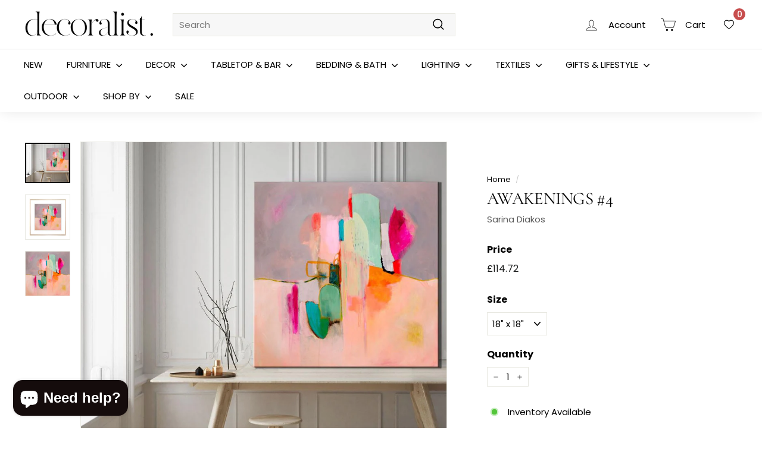

--- FILE ---
content_type: text/html; charset=utf-8
request_url: https://decoralist.com/products/awakenings-4
body_size: 75049
content:
<!doctype html>
<html class="no-js" lang="en" dir="ltr">
<head>
	<script id="pandectes-rules">   /* PANDECTES-GDPR: DO NOT MODIFY AUTO GENERATED CODE OF THIS SCRIPT */      window.PandectesSettings = {"store":{"id":36462362761,"plan":"plus","theme":"Expanse | Sept 2023 with +Subscribfy","primaryLocale":"en","adminMode":false,"headless":false,"storefrontRootDomain":"","checkoutRootDomain":"","storefrontAccessToken":""},"tsPublished":1724912600,"declaration":{"showPurpose":false,"showProvider":false,"declIntroText":"We use cookies to optimize website functionality, analyze the performance, and provide personalized experience to you. Some cookies are essential to make the website operate and function correctly. Those cookies cannot be disabled. In this window you can manage your preference of cookies.","showDateGenerated":true},"language":{"languageMode":"Single","fallbackLanguage":"en","languageDetection":"browser","languagesSupported":[]},"texts":{"managed":{"headerText":{"en":"We respect your privacy"},"consentText":{"en":"This website uses cookies to ensure you get the best experience."},"dismissButtonText":{"en":"Ok"},"linkText":{"en":"Learn more"},"imprintText":{"en":"Imprint"},"preferencesButtonText":{"en":"Preferences"},"allowButtonText":{"en":"Accept"},"denyButtonText":{"en":"Decline"},"leaveSiteButtonText":{"en":"Leave this site"},"cookiePolicyText":{"en":"Cookie policy"},"preferencesPopupTitleText":{"en":"Manage consent preferences"},"preferencesPopupIntroText":{"en":"We use cookies to optimize website functionality, analyze the performance, and provide personalized experience to you. Some cookies are essential to make the website operate and function correctly. Those cookies cannot be disabled. In this window you can manage your preference of cookies."},"preferencesPopupCloseButtonText":{"en":"Close"},"preferencesPopupAcceptAllButtonText":{"en":"Accept all"},"preferencesPopupRejectAllButtonText":{"en":"Reject all"},"preferencesPopupSaveButtonText":{"en":"Save preferences"},"accessSectionTitleText":{"en":"Data portability"},"accessSectionParagraphText":{"en":"You have the right to request access to your data at any time."},"rectificationSectionTitleText":{"en":"Data Rectification"},"rectificationSectionParagraphText":{"en":"You have the right to request your data to be updated whenever you think it is appropriate."},"erasureSectionTitleText":{"en":"Right to be forgotten"},"erasureSectionParagraphText":{"en":"You have the right to ask all your data to be erased. After that, you will no longer be able to access your account."},"declIntroText":{"en":"We use cookies to optimize website functionality, analyze the performance, and provide personalized experience to you. Some cookies are essential to make the website operate and function correctly. Those cookies cannot be disabled. In this window you can manage your preference of cookies."}},"categories":{"strictlyNecessaryCookiesTitleText":{"en":"Strictly necessary cookies"},"functionalityCookiesTitleText":{"en":"Functional cookies"},"performanceCookiesTitleText":{"en":"Performance cookies"},"targetingCookiesTitleText":{"en":"Targeting cookies"},"unclassifiedCookiesTitleText":{"en":"Unclassified cookies"},"strictlyNecessaryCookiesDescriptionText":{"en":"These cookies are essential in order to enable you to move around the website and use its features, such as accessing secure areas of the website. The website cannot function properly without these cookies."},"functionalityCookiesDescriptionText":{"en":"These cookies enable the site to provide enhanced functionality and personalisation. They may be set by us or by third party providers whose services we have added to our pages. If you do not allow these cookies then some or all of these services may not function properly."},"performanceCookiesDescriptionText":{"en":"These cookies enable us to monitor and improve the performance of our website. For example, they allow us to count visits, identify traffic sources and see which parts of the site are most popular."},"targetingCookiesDescriptionText":{"en":"These cookies may be set through our site by our advertising partners. They may be used by those companies to build a profile of your interests and show you relevant adverts on other sites.    They do not store directly personal information, but are based on uniquely identifying your browser and internet device. If you do not allow these cookies, you will experience less targeted advertising."},"unclassifiedCookiesDescriptionText":{"en":"Unclassified cookies are cookies that we are in the process of classifying, together with the providers of individual cookies."}},"auto":{"declName":{"en":"Name"},"declPath":{"en":"Path"},"declType":{"en":"Type"},"declDomain":{"en":"Domain"},"declPurpose":{"en":"Purpose"},"declProvider":{"en":"Provider"},"declRetention":{"en":"Retention"},"declFirstParty":{"en":"First-party"},"declThirdParty":{"en":"Third-party"},"declSeconds":{"en":"seconds"},"declMinutes":{"en":"minutes"},"declHours":{"en":"hours"},"declDays":{"en":"days"},"declMonths":{"en":"months"},"declYears":{"en":"years"},"declSession":{"en":"Session"},"cookiesDetailsText":{"en":"Cookies details"},"preferencesPopupAlwaysAllowedText":{"en":"Always allowed"},"submitButton":{"en":"Submit"},"submittingButton":{"en":"Submitting..."},"cancelButton":{"en":"Cancel"},"guestsSupportInfoText":{"en":"Please login with your customer account to further proceed."},"guestsSupportEmailPlaceholder":{"en":"E-mail address"},"guestsSupportEmailValidationError":{"en":"Email is not valid"},"guestsSupportEmailSuccessTitle":{"en":"Thank you for your request"},"guestsSupportEmailFailureTitle":{"en":"A problem occurred"},"guestsSupportEmailSuccessMessage":{"en":"If you are registered as a customer of this store, you will soon receive an email with instructions on how to proceed."},"guestsSupportEmailFailureMessage":{"en":"Your request was not submitted. Please try again and if problem persists, contact store owner for assistance."},"confirmationSuccessTitle":{"en":"Your request is verified"},"confirmationFailureTitle":{"en":"A problem occurred"},"confirmationSuccessMessage":{"en":"We will soon get back to you as to your request."},"confirmationFailureMessage":{"en":"Your request was not verified. Please try again and if problem persists, contact store owner for assistance"},"consentSectionTitleText":{"en":"Your cookie consent"},"consentSectionNoConsentText":{"en":"You have not consented to the cookies policy of this website."},"consentSectionConsentedText":{"en":"You consented to the cookies policy of this website on"},"consentStatus":{"en":"Consent preference"},"consentDate":{"en":"Consent date"},"consentId":{"en":"Consent ID"},"consentSectionChangeConsentActionText":{"en":"Change consent preference"},"accessSectionGDPRRequestsActionText":{"en":"Data subject requests"},"accessSectionAccountInfoActionText":{"en":"Personal data"},"accessSectionOrdersRecordsActionText":{"en":"Orders"},"accessSectionDownloadReportActionText":{"en":"Request export"},"rectificationCommentPlaceholder":{"en":"Describe what you want to be updated"},"rectificationCommentValidationError":{"en":"Comment is required"},"rectificationSectionEditAccountActionText":{"en":"Request an update"},"erasureSectionRequestDeletionActionText":{"en":"Request personal data deletion"}}},"library":{"previewMode":false,"fadeInTimeout":0,"defaultBlocked":7,"showLink":true,"showImprintLink":false,"showGoogleLink":true,"enabled":true,"cookie":{"name":"_pandectes_gdpr","expiryDays":365,"secure":true,"domain":""},"dismissOnScroll":false,"dismissOnWindowClick":false,"dismissOnTimeout":false,"palette":{"popup":{"background":"#FFFFFF","backgroundForCalculations":{"a":1,"b":255,"g":255,"r":255},"text":"#000000"},"button":{"background":"transparent","backgroundForCalculations":{"a":1,"b":255,"g":255,"r":255},"text":"#000000","textForCalculation":{"a":1,"b":0,"g":0,"r":0},"border":"#000000"}},"content":{"href":"https://decoralist.myshopify.com/policies/privacy-policy","imprintHref":"/","close":"&#10005;","target":"_blank","logo":"<img class=\"cc-banner-logo\" height=\"24\" width=\"24\" src=\"https://cdn.shopify.com/s/files/1/0364/6236/2761/t/24/assets/pandectes-logo.png?v=1722940381\" alt=\"Decoralist\" />"},"window":"<div role=\"dialog\" aria-live=\"polite\" aria-label=\"cookieconsent\" aria-describedby=\"cookieconsent:desc\" id=\"pandectes-banner\" class=\"cc-window-wrapper cc-top-wrapper\"><div class=\"pd-cookie-banner-window cc-window {{classes}}\"><!--googleoff: all-->{{children}}<!--googleon: all--></div></div>","compliance":{"opt-in":"<div class=\"cc-compliance cc-highlight\">{{allow}}</div>"},"type":"opt-in","layouts":{"basic":"{{logo}}{{messagelink}}{{compliance}}{{close}}"},"position":"top","theme":"wired","revokable":true,"animateRevokable":false,"revokableReset":false,"revokableLogoUrl":"https://cdn.shopify.com/s/files/1/0364/6236/2761/t/24/assets/pandectes-reopen-logo.png?v=1722940381","revokablePlacement":"bottom-left","revokableMarginHorizontal":15,"revokableMarginVertical":15,"static":false,"autoAttach":true,"hasTransition":true,"blacklistPage":[""],"elements":{"close":"<button aria-label=\"dismiss cookie message\" type=\"button\" tabindex=\"0\" class=\"cc-close\">{{close}}</button>","dismiss":"<button aria-label=\"dismiss cookie message\" type=\"button\" tabindex=\"0\" class=\"cc-btn cc-btn-decision cc-dismiss\">{{dismiss}}</button>","allow":"<button aria-label=\"allow cookies\" type=\"button\" tabindex=\"0\" class=\"cc-btn cc-btn-decision cc-allow\">{{allow}}</button>","deny":"<button aria-label=\"deny cookies\" type=\"button\" tabindex=\"0\" class=\"cc-btn cc-btn-decision cc-deny\">{{deny}}</button>","preferences":"<button aria-label=\"settings cookies\" tabindex=\"0\" type=\"button\" class=\"cc-btn cc-settings\" onclick=\"Pandectes.fn.openPreferences()\">{{preferences}}</button>"}},"geolocation":{"auOnly":false,"brOnly":false,"caOnly":false,"chOnly":false,"euOnly":false,"jpOnly":false,"nzOnly":false,"thOnly":false,"zaOnly":false,"canadaOnly":false,"globalVisibility":true},"dsr":{"guestsSupport":false,"accessSectionDownloadReportAuto":false},"banner":{"resetTs":1722940380,"extraCss":"        .cc-banner-logo {max-width: 24em!important;}    @media(min-width: 768px) {.cc-window.cc-floating{max-width: 24em!important;width: 24em!important;}}    .cc-message, .pd-cookie-banner-window .cc-header, .cc-logo {text-align: left}    .cc-window-wrapper{z-index: 2147483647;}    .cc-window{z-index: 2147483647;font-family: inherit;}    .pd-cookie-banner-window .cc-header{font-family: inherit;}    .pd-cp-ui{font-family: inherit; background-color: #FFFFFF;color:#000000;}    button.pd-cp-btn, a.pd-cp-btn{}    input + .pd-cp-preferences-slider{background-color: rgba(0, 0, 0, 0.3)}    .pd-cp-scrolling-section::-webkit-scrollbar{background-color: rgba(0, 0, 0, 0.3)}    input:checked + .pd-cp-preferences-slider{background-color: rgba(0, 0, 0, 1)}    .pd-cp-scrolling-section::-webkit-scrollbar-thumb {background-color: rgba(0, 0, 0, 1)}    .pd-cp-ui-close{color:#000000;}    .pd-cp-preferences-slider:before{background-color: #FFFFFF}    .pd-cp-title:before {border-color: #000000!important}    .pd-cp-preferences-slider{background-color:#000000}    .pd-cp-toggle{color:#000000!important}    @media(max-width:699px) {.pd-cp-ui-close-top svg {fill: #000000}}    .pd-cp-toggle:hover,.pd-cp-toggle:visited,.pd-cp-toggle:active{color:#000000!important}    .pd-cookie-banner-window {box-shadow: 0 0 18px rgb(0 0 0 / 20%);}  ","customJavascript":{"useButtons":true},"showPoweredBy":false,"revokableTrigger":false,"hybridStrict":false,"cookiesBlockedByDefault":"7","isActive":true,"implicitSavePreferences":false,"cookieIcon":false,"blockBots":false,"showCookiesDetails":false,"hasTransition":true,"blockingPage":false,"showOnlyLandingPage":false,"leaveSiteUrl":"https://www.google.com","linkRespectStoreLang":false},"cookies":{"0":[{"name":"localization","type":"http","domain":"decoralist.com","path":"/","provider":"Shopify","firstParty":true,"retention":"1 year(s)","expires":1,"unit":"declYears","purpose":{"en":"Shopify store localization"}},{"name":"secure_customer_sig","type":"http","domain":"decoralist.com","path":"/","provider":"Shopify","firstParty":true,"retention":"1 year(s)","expires":1,"unit":"declYears","purpose":{"en":"Used in connection with customer login."}},{"name":"_tracking_consent","type":"http","domain":".decoralist.com","path":"/","provider":"Shopify","firstParty":true,"retention":"1 year(s)","expires":1,"unit":"declYears","purpose":{"en":"Tracking preferences."}},{"name":"cart_currency","type":"http","domain":"decoralist.com","path":"/","provider":"Shopify","firstParty":true,"retention":"2 ","expires":2,"unit":"declSession","purpose":{"en":"The cookie is necessary for the secure checkout and payment function on the website. This function is provided by shopify.com."}},{"name":"_cmp_a","type":"http","domain":".decoralist.com","path":"/","provider":"Shopify","firstParty":true,"retention":"1 day(s)","expires":1,"unit":"declDays","purpose":{"en":"Used for managing customer privacy settings."}},{"name":"keep_alive","type":"http","domain":"decoralist.com","path":"/","provider":"Shopify","firstParty":true,"retention":"30 minute(s)","expires":30,"unit":"declMinutes","purpose":{"en":"Used in connection with buyer localization."}},{"name":"shopify_pay_redirect","type":"http","domain":"decoralist.com","path":"/","provider":"Shopify","firstParty":true,"retention":"1 hour(s)","expires":1,"unit":"declHours","purpose":{"en":"The cookie is necessary for the secure checkout and payment function on the website. This function is provided by shopify.com."}},{"name":"_shopify_essential","type":"http","domain":"decoralist.com","path":"/","provider":"Shopify","firstParty":true,"retention":"1 year(s)","expires":1,"unit":"declYears","purpose":{"en":"Used on the accounts page."}},{"name":"cart_ts","type":"http","domain":"decoralist.com","path":"/","provider":"Shopify","firstParty":true,"retention":"1 month(s)","expires":1,"unit":"declMonths","purpose":{"en":"Used in connection with checkout."}},{"name":"cart","type":"http","domain":"decoralist.com","path":"/","provider":"Shopify","firstParty":true,"retention":"1 month(s)","expires":1,"unit":"declMonths","purpose":{"en":"Necessary for the shopping cart functionality on the website."}},{"name":"cart_sig","type":"http","domain":"decoralist.com","path":"/","provider":"Shopify","firstParty":true,"retention":"1 month(s)","expires":1,"unit":"declMonths","purpose":{"en":"Shopify analytics."}},{"name":"checkout_session_lookup","type":"http","domain":"decoralist.com","path":"/","provider":"Shopify","firstParty":true,"retention":"3 ","expires":3,"unit":"declSession","purpose":{"en":"Used in connection with checkout."}},{"name":"checkout_session_token__cn__Z2NwLXVzLWVhc3QxOjAxSjRLTTFDWDFNRERESzZWSzNHTUpFNDVX","type":"http","domain":"decoralist.com","path":"/","provider":"Shopify","firstParty":true,"retention":"3 ","expires":3,"unit":"declSession","purpose":{"en":""}},{"name":"checkout_session_token__cn__Z2NwLXVzLWVhc3QxOjAxSjRLTTFDUUU5NFkzWFg1SFlLNUJSNzdC","type":"http","domain":"decoralist.com","path":"/","provider":"Shopify","firstParty":true,"retention":"3 ","expires":3,"unit":"declSession","purpose":{"en":""}}],"1":[],"2":[],"4":[{"name":"_ama","type":"http","domain":"decoralist.com","path":"/","provider":"Optimizely","firstParty":true,"retention":"1 year(s)","expires":1,"unit":"declYears","purpose":{"en":"Used by Optimizely service."}}],"8":[{"name":"goodappsfStartDatePerDay","type":"http","domain":"decoralist.com","path":"/","provider":"Unknown","firstParty":true,"retention":"1 day(s)","expires":1,"unit":"declDays","purpose":{"en":""}},{"name":"goodappsfStartDatePerMonth","type":"http","domain":"decoralist.com","path":"/","provider":"Unknown","firstParty":true,"retention":"3 ","expires":3,"unit":"declSession","purpose":{"en":""}},{"name":"goodappsfCurrentShownPerMonth","type":"http","domain":"decoralist.com","path":"/","provider":"Unknown","firstParty":true,"retention":"3 ","expires":3,"unit":"declSession","purpose":{"en":""}},{"name":"goodappsfCurrentShownPerDay","type":"http","domain":"decoralist.com","path":"/","provider":"Unknown","firstParty":true,"retention":"1 day(s)","expires":1,"unit":"declDays","purpose":{"en":""}},{"name":"__cflb","type":"http","domain":"api2.hcaptcha.com","path":"/","provider":"Unknown","firstParty":false,"retention":"30 minute(s)","expires":30,"unit":"declMinutes","purpose":{"en":""}},{"name":"goodapps_free_gifts_session","type":"http","domain":"gifts.good-apps.co","path":"/","provider":"Unknown","firstParty":false,"retention":"Session","expires":-55,"unit":"declYears","purpose":{"en":""}}]},"blocker":{"isActive":false,"googleConsentMode":{"id":"","analyticsId":"G-281845636","adwordsId":"AW-4905948529","isActive":true,"adStorageCategory":4,"analyticsStorageCategory":2,"personalizationStorageCategory":1,"functionalityStorageCategory":1,"customEvent":false,"securityStorageCategory":0,"redactData":false,"urlPassthrough":false,"dataLayerProperty":"dataLayer","waitForUpdate":0,"useNativeChannel":false},"facebookPixel":{"id":"","isActive":false,"ldu":false},"microsoft":{"isActive":false,"uetTags":""},"rakuten":{"isActive":false,"cmp":false,"ccpa":false},"klaviyoIsActive":true,"gpcIsActive":true,"defaultBlocked":7,"patterns":{"whiteList":[],"blackList":{"1":[],"2":[],"4":[],"8":[]},"iframesWhiteList":[],"iframesBlackList":{"1":[],"2":[],"4":[],"8":[]},"beaconsWhiteList":[],"beaconsBlackList":{"1":[],"2":[],"4":[],"8":[]}}}}      !function(){"use strict";window.PandectesRules=window.PandectesRules||{},window.PandectesRules.manualBlacklist={1:[],2:[],4:[]},window.PandectesRules.blacklistedIFrames={1:[],2:[],4:[]},window.PandectesRules.blacklistedCss={1:[],2:[],4:[]},window.PandectesRules.blacklistedBeacons={1:[],2:[],4:[]};var e="javascript/blocked";function t(e){return new RegExp(e.replace(/[/\\.+?$()]/g,"\\$&").replace("*","(.*)"))}var n=function(e){var t=arguments.length>1&&void 0!==arguments[1]?arguments[1]:"log";new URLSearchParams(window.location.search).get("log")&&console[t]("PandectesRules: ".concat(e))};function a(e){var t=document.createElement("script");t.async=!0,t.src=e,document.head.appendChild(t)}function r(e,t){(null==t||t>e.length)&&(t=e.length);for(var n=0,a=Array(t);n<t;n++)a[n]=e[n];return a}function o(e,t,n){return(t=function(e){var t=function(e,t){if("object"!=typeof e||!e)return e;var n=e[Symbol.toPrimitive];if(void 0!==n){var a=n.call(e,t||"default");if("object"!=typeof a)return a;throw new TypeError("@@toPrimitive must return a primitive value.")}return("string"===t?String:Number)(e)}(e,"string");return"symbol"==typeof t?t:t+""}(t))in e?Object.defineProperty(e,t,{value:n,enumerable:!0,configurable:!0,writable:!0}):e[t]=n,e}function i(e,t){var n=Object.keys(e);if(Object.getOwnPropertySymbols){var a=Object.getOwnPropertySymbols(e);t&&(a=a.filter((function(t){return Object.getOwnPropertyDescriptor(e,t).enumerable}))),n.push.apply(n,a)}return n}function s(e){for(var t=1;t<arguments.length;t++){var n=null!=arguments[t]?arguments[t]:{};t%2?i(Object(n),!0).forEach((function(t){o(e,t,n[t])})):Object.getOwnPropertyDescriptors?Object.defineProperties(e,Object.getOwnPropertyDescriptors(n)):i(Object(n)).forEach((function(t){Object.defineProperty(e,t,Object.getOwnPropertyDescriptor(n,t))}))}return e}function c(e,t){return function(e){if(Array.isArray(e))return e}(e)||function(e,t){var n=null==e?null:"undefined"!=typeof Symbol&&e[Symbol.iterator]||e["@@iterator"];if(null!=n){var a,r,o,i,s=[],c=!0,l=!1;try{if(o=(n=n.call(e)).next,0===t){if(Object(n)!==n)return;c=!1}else for(;!(c=(a=o.call(n)).done)&&(s.push(a.value),s.length!==t);c=!0);}catch(e){l=!0,r=e}finally{try{if(!c&&null!=n.return&&(i=n.return(),Object(i)!==i))return}finally{if(l)throw r}}return s}}(e,t)||d(e,t)||function(){throw new TypeError("Invalid attempt to destructure non-iterable instance.\nIn order to be iterable, non-array objects must have a [Symbol.iterator]() method.")}()}function l(e){return function(e){if(Array.isArray(e))return r(e)}(e)||function(e){if("undefined"!=typeof Symbol&&null!=e[Symbol.iterator]||null!=e["@@iterator"])return Array.from(e)}(e)||d(e)||function(){throw new TypeError("Invalid attempt to spread non-iterable instance.\nIn order to be iterable, non-array objects must have a [Symbol.iterator]() method.")}()}function d(e,t){if(e){if("string"==typeof e)return r(e,t);var n={}.toString.call(e).slice(8,-1);return"Object"===n&&e.constructor&&(n=e.constructor.name),"Map"===n||"Set"===n?Array.from(e):"Arguments"===n||/^(?:Ui|I)nt(?:8|16|32)(?:Clamped)?Array$/.test(n)?r(e,t):void 0}}var u=window.PandectesRulesSettings||window.PandectesSettings,f=!(void 0===window.dataLayer||!Array.isArray(window.dataLayer)||!window.dataLayer.some((function(e){return"pandectes_full_scan"===e.event}))),g=function(){var e,t=arguments.length>0&&void 0!==arguments[0]?arguments[0]:"_pandectes_gdpr",n=("; "+document.cookie).split("; "+t+"=");if(n.length<2)e={};else{var a=n.pop().split(";");e=window.atob(a.shift())}var r=function(e){try{return JSON.parse(e)}catch(e){return!1}}(e);return!1!==r?r:e}(),p=u.banner.isActive,h=u.blocker,y=h.defaultBlocked,v=h.patterns,w=g&&null!==g.preferences&&void 0!==g.preferences?g.preferences:null,m=f?0:p?null===w?y:w:0,b={1:!(1&m),2:!(2&m),4:!(4&m)},k=v.blackList,_=v.whiteList,S=v.iframesBlackList,L=v.iframesWhiteList,C=v.beaconsBlackList,A=v.beaconsWhiteList,P={blackList:[],whiteList:[],iframesBlackList:{1:[],2:[],4:[],8:[]},iframesWhiteList:[],beaconsBlackList:{1:[],2:[],4:[],8:[]},beaconsWhiteList:[]};[1,2,4].map((function(e){var n;b[e]||((n=P.blackList).push.apply(n,l(k[e].length?k[e].map(t):[])),P.iframesBlackList[e]=S[e].length?S[e].map(t):[],P.beaconsBlackList[e]=C[e].length?C[e].map(t):[])})),P.whiteList=_.length?_.map(t):[],P.iframesWhiteList=L.length?L.map(t):[],P.beaconsWhiteList=A.length?A.map(t):[];var O={scripts:[],iframes:{1:[],2:[],4:[]},beacons:{1:[],2:[],4:[]},css:{1:[],2:[],4:[]}},E=function(t,n){return t&&(!n||n!==e)&&(!P.blackList||P.blackList.some((function(e){return e.test(t)})))&&(!P.whiteList||P.whiteList.every((function(e){return!e.test(t)})))},B=function(e,t){var n=P.iframesBlackList[t],a=P.iframesWhiteList;return e&&(!n||n.some((function(t){return t.test(e)})))&&(!a||a.every((function(t){return!t.test(e)})))},I=function(e,t){var n=P.beaconsBlackList[t],a=P.beaconsWhiteList;return e&&(!n||n.some((function(t){return t.test(e)})))&&(!a||a.every((function(t){return!t.test(e)})))},j=new MutationObserver((function(e){for(var t=0;t<e.length;t++)for(var n=e[t].addedNodes,a=0;a<n.length;a++){var r=n[a],o=r.dataset&&r.dataset.cookiecategory;if(1===r.nodeType&&"LINK"===r.tagName){var i=r.dataset&&r.dataset.href;if(i&&o)switch(o){case"functionality":case"C0001":O.css[1].push(i);break;case"performance":case"C0002":O.css[2].push(i);break;case"targeting":case"C0003":O.css[4].push(i)}}}})),T=new MutationObserver((function(t){for(var a=0;a<t.length;a++)for(var r=t[a].addedNodes,o=function(){var t=r[i],a=t.src||t.dataset&&t.dataset.src,o=t.dataset&&t.dataset.cookiecategory;if(1===t.nodeType&&"IFRAME"===t.tagName){if(a){var s=!1;B(a,1)||"functionality"===o||"C0001"===o?(s=!0,O.iframes[1].push(a)):B(a,2)||"performance"===o||"C0002"===o?(s=!0,O.iframes[2].push(a)):(B(a,4)||"targeting"===o||"C0003"===o)&&(s=!0,O.iframes[4].push(a)),s&&(t.removeAttribute("src"),t.setAttribute("data-src",a))}}else if(1===t.nodeType&&"IMG"===t.tagName){if(a){var c=!1;I(a,1)?(c=!0,O.beacons[1].push(a)):I(a,2)?(c=!0,O.beacons[2].push(a)):I(a,4)&&(c=!0,O.beacons[4].push(a)),c&&(t.removeAttribute("src"),t.setAttribute("data-src",a))}}else if(1===t.nodeType&&"SCRIPT"===t.tagName){var l=t.type,d=!1;if(E(a,l)?(n("rule blocked: ".concat(a)),d=!0):a&&o?n("manually blocked @ ".concat(o,": ").concat(a)):o&&n("manually blocked @ ".concat(o,": inline code")),d){O.scripts.push([t,l]),t.type=e;var u=function(n){t.getAttribute("type")===e&&n.preventDefault(),t.removeEventListener("beforescriptexecute",u)};t.addEventListener("beforescriptexecute",u),t.parentElement&&t.parentElement.removeChild(t)}}},i=0;i<r.length;i++)o()})),R=document.createElement,D={src:Object.getOwnPropertyDescriptor(HTMLScriptElement.prototype,"src"),type:Object.getOwnPropertyDescriptor(HTMLScriptElement.prototype,"type")};window.PandectesRules.unblockCss=function(e){var t=O.css[e]||[];t.length&&n("Unblocking CSS for ".concat(e)),t.forEach((function(e){var t=document.querySelector('link[data-href^="'.concat(e,'"]'));t.removeAttribute("data-href"),t.href=e})),O.css[e]=[]},window.PandectesRules.unblockIFrames=function(e){var t=O.iframes[e]||[];t.length&&n("Unblocking IFrames for ".concat(e)),P.iframesBlackList[e]=[],t.forEach((function(e){var t=document.querySelector('iframe[data-src^="'.concat(e,'"]'));t.removeAttribute("data-src"),t.src=e})),O.iframes[e]=[]},window.PandectesRules.unblockBeacons=function(e){var t=O.beacons[e]||[];t.length&&n("Unblocking Beacons for ".concat(e)),P.beaconsBlackList[e]=[],t.forEach((function(e){var t=document.querySelector('img[data-src^="'.concat(e,'"]'));t.removeAttribute("data-src"),t.src=e})),O.beacons[e]=[]},window.PandectesRules.unblockInlineScripts=function(e){var t=1===e?"functionality":2===e?"performance":"targeting",a=document.querySelectorAll('script[type="javascript/blocked"][data-cookiecategory="'.concat(t,'"]'));n("unblockInlineScripts: ".concat(a.length," in ").concat(t)),a.forEach((function(e){var t=document.createElement("script");t.type="text/javascript",e.hasAttribute("src")?t.src=e.getAttribute("src"):t.textContent=e.textContent,document.head.appendChild(t),e.parentNode.removeChild(e)}))},window.PandectesRules.unblockInlineCss=function(e){var t=1===e?"functionality":2===e?"performance":"targeting",a=document.querySelectorAll('link[data-cookiecategory="'.concat(t,'"]'));n("unblockInlineCss: ".concat(a.length," in ").concat(t)),a.forEach((function(e){e.href=e.getAttribute("data-href")}))},window.PandectesRules.unblock=function(e){e.length<1?(P.blackList=[],P.whiteList=[],P.iframesBlackList=[],P.iframesWhiteList=[]):(P.blackList&&(P.blackList=P.blackList.filter((function(t){return e.every((function(e){return"string"==typeof e?!t.test(e):e instanceof RegExp?t.toString()!==e.toString():void 0}))}))),P.whiteList&&(P.whiteList=[].concat(l(P.whiteList),l(e.map((function(e){if("string"==typeof e){var n=".*"+t(e)+".*";if(P.whiteList.every((function(e){return e.toString()!==n.toString()})))return new RegExp(n)}else if(e instanceof RegExp&&P.whiteList.every((function(t){return t.toString()!==e.toString()})))return e;return null})).filter(Boolean)))));var a=0;l(O.scripts).forEach((function(e,t){var n=c(e,2),r=n[0],o=n[1];if(function(e){var t=e.getAttribute("src");return P.blackList&&P.blackList.every((function(e){return!e.test(t)}))||P.whiteList&&P.whiteList.some((function(e){return e.test(t)}))}(r)){for(var i=document.createElement("script"),s=0;s<r.attributes.length;s++){var l=r.attributes[s];"src"!==l.name&&"type"!==l.name&&i.setAttribute(l.name,r.attributes[s].value)}i.setAttribute("src",r.src),i.setAttribute("type",o||"application/javascript"),document.head.appendChild(i),O.scripts.splice(t-a,1),a++}})),0==P.blackList.length&&0===P.iframesBlackList[1].length&&0===P.iframesBlackList[2].length&&0===P.iframesBlackList[4].length&&0===P.beaconsBlackList[1].length&&0===P.beaconsBlackList[2].length&&0===P.beaconsBlackList[4].length&&(n("Disconnecting observers"),T.disconnect(),j.disconnect())};var N=u.store,x=N.adminMode,U=N.headless,z=N.storefrontRootDomain,M=N.checkoutRootDomain,q=N.storefrontAccessToken,F=u.banner.isActive,W=u.blocker.defaultBlocked;F&&function(e){if(window.Shopify&&window.Shopify.customerPrivacy)e();else{var t=null;window.Shopify&&window.Shopify.loadFeatures&&window.Shopify.trackingConsent?e():t=setInterval((function(){window.Shopify&&window.Shopify.loadFeatures&&(clearInterval(t),window.Shopify.loadFeatures([{name:"consent-tracking-api",version:"0.1"}],(function(t){t?n("Shopify.customerPrivacy API - failed to load"):(n("shouldShowBanner() -> ".concat(window.Shopify.trackingConsent.shouldShowBanner()," | saleOfDataRegion() -> ").concat(window.Shopify.trackingConsent.saleOfDataRegion())),e())})))}),10)}}((function(){!function(){var e=window.Shopify.trackingConsent;if(!1!==e.shouldShowBanner()||null!==w||7!==W)try{var t=x&&!(window.Shopify&&window.Shopify.AdminBarInjector),a={preferences:!(1&m)||f||t,analytics:!(2&m)||f||t,marketing:!(4&m)||f||t};U&&(a.headlessStorefront=!0,a.storefrontRootDomain=null!=z&&z.length?z:window.location.hostname,a.checkoutRootDomain=null!=M&&M.length?M:"checkout.".concat(window.location.hostname),a.storefrontAccessToken=null!=q&&q.length?q:""),e.firstPartyMarketingAllowed()===a.marketing&&e.analyticsProcessingAllowed()===a.analytics&&e.preferencesProcessingAllowed()===a.preferences||e.setTrackingConsent(a,(function(e){e&&e.error?n("Shopify.customerPrivacy API - failed to setTrackingConsent"):n("setTrackingConsent(".concat(JSON.stringify(a),")"))}))}catch(e){n("Shopify.customerPrivacy API - exception")}}(),function(){if(U){var e=window.Shopify.trackingConsent,t=e.currentVisitorConsent();if(navigator.globalPrivacyControl&&""===t.sale_of_data){var a={sale_of_data:!1,headlessStorefront:!0};a.storefrontRootDomain=null!=z&&z.length?z:window.location.hostname,a.checkoutRootDomain=null!=M&&M.length?M:"checkout.".concat(window.location.hostname),a.storefrontAccessToken=null!=q&&q.length?q:"",e.setTrackingConsent(a,(function(e){e&&e.error?n("Shopify.customerPrivacy API - failed to setTrackingConsent({".concat(JSON.stringify(a),")")):n("setTrackingConsent(".concat(JSON.stringify(a),")"))}))}}}()}));var H=["AT","BE","BG","HR","CY","CZ","DK","EE","FI","FR","DE","GR","HU","IE","IT","LV","LT","LU","MT","NL","PL","PT","RO","SK","SI","ES","SE","GB","LI","NO","IS"],G=u.banner,J=G.isActive,V=G.hybridStrict,K=u.geolocation,$=K.caOnly,Y=void 0!==$&&$,Z=K.euOnly,Q=void 0!==Z&&Z,X=K.brOnly,ee=void 0!==X&&X,te=K.jpOnly,ne=void 0!==te&&te,ae=K.thOnly,re=void 0!==ae&&ae,oe=K.chOnly,ie=void 0!==oe&&oe,se=K.zaOnly,ce=void 0!==se&&se,le=K.canadaOnly,de=void 0!==le&&le,ue=K.globalVisibility,fe=void 0===ue||ue,ge=u.blocker,pe=ge.defaultBlocked,he=void 0===pe?7:pe,ye=ge.googleConsentMode,ve=ye.isActive,we=ye.customEvent,me=ye.id,be=void 0===me?"":me,ke=ye.analyticsId,_e=void 0===ke?"":ke,Se=ye.adwordsId,Le=void 0===Se?"":Se,Ce=ye.redactData,Ae=ye.urlPassthrough,Pe=ye.adStorageCategory,Oe=ye.analyticsStorageCategory,Ee=ye.functionalityStorageCategory,Be=ye.personalizationStorageCategory,Ie=ye.securityStorageCategory,je=ye.dataLayerProperty,Te=void 0===je?"dataLayer":je,Re=ye.waitForUpdate,De=void 0===Re?0:Re,Ne=ye.useNativeChannel,xe=void 0!==Ne&&Ne;function Ue(){window[Te].push(arguments)}window[Te]=window[Te]||[];var ze,Me,qe={hasInitialized:!1,useNativeChannel:!1,ads_data_redaction:!1,url_passthrough:!1,data_layer_property:"dataLayer",storage:{ad_storage:"granted",ad_user_data:"granted",ad_personalization:"granted",analytics_storage:"granted",functionality_storage:"granted",personalization_storage:"granted",security_storage:"granted"}};if(J&&ve){var Fe=he&Pe?"denied":"granted",We=he&Oe?"denied":"granted",He=he&Ee?"denied":"granted",Ge=he&Be?"denied":"granted",Je=he&Ie?"denied":"granted";qe.hasInitialized=!0,qe.useNativeChannel=xe,qe.url_passthrough=Ae,qe.ads_data_redaction="denied"===Fe&&Ce,qe.storage.ad_storage=Fe,qe.storage.ad_user_data=Fe,qe.storage.ad_personalization=Fe,qe.storage.analytics_storage=We,qe.storage.functionality_storage=He,qe.storage.personalization_storage=Ge,qe.storage.security_storage=Je,qe.data_layer_property=Te||"dataLayer",qe.ads_data_redaction&&Ue("set","ads_data_redaction",qe.ads_data_redaction),qe.url_passthrough&&Ue("set","url_passthrough",qe.url_passthrough),function(){!1===xe?console.log("Pandectes: Google Consent Mode (av2)"):console.log("Pandectes: Google Consent Mode (av2nc)");var e=m!==he?{wait_for_update:De||500}:De?{wait_for_update:De}:{};fe&&!V?Ue("consent","default",s(s({},qe.storage),e)):(Ue("consent","default",s(s(s({},qe.storage),e),{},{region:[].concat(l(Q||V?H:[]),l(Y&&!V?["US-CA","US-VA","US-CT","US-UT","US-CO"]:[]),l(ee&&!V?["BR"]:[]),l(ne&&!V?["JP"]:[]),l(de&&!V?["CA"]:[]),l(re&&!V?["TH"]:[]),l(ie&&!V?["CH"]:[]),l(ce&&!V?["ZA"]:[]))})),Ue("consent","default",{ad_storage:"granted",ad_user_data:"granted",ad_personalization:"granted",analytics_storage:"granted",functionality_storage:"granted",personalization_storage:"granted",security_storage:"granted"}));if(null!==w){var t=m&Pe?"denied":"granted",n=m&Oe?"denied":"granted",r=m&Ee?"denied":"granted",o=m&Be?"denied":"granted",i=m&Ie?"denied":"granted";qe.storage.ad_storage=t,qe.storage.ad_user_data=t,qe.storage.ad_personalization=t,qe.storage.analytics_storage=n,qe.storage.functionality_storage=r,qe.storage.personalization_storage=o,qe.storage.security_storage=i,Ue("consent","update",qe.storage)}(be.length||_e.length||Le.length)&&(window[qe.data_layer_property].push({"pandectes.start":(new Date).getTime(),event:"pandectes-rules.min.js"}),(_e.length||Le.length)&&Ue("js",new Date));var c="https://www.googletagmanager.com";if(be.length){var d=be.split(",");window[qe.data_layer_property].push({"gtm.start":(new Date).getTime(),event:"gtm.js"});for(var u=0;u<d.length;u++){var f="dataLayer"!==qe.data_layer_property?"&l=".concat(qe.data_layer_property):"";a("".concat(c,"/gtm.js?id=").concat(d[u].trim()).concat(f))}}if(_e.length)for(var g=_e.split(","),p=0;p<g.length;p++){var h=g[p].trim();h.length&&(a("".concat(c,"/gtag/js?id=").concat(h)),Ue("config",h,{send_page_view:!1}))}if(Le.length)for(var y=Le.split(","),v=0;v<y.length;v++){var b=y[v].trim();b.length&&(a("".concat(c,"/gtag/js?id=").concat(b)),Ue("config",b,{allow_enhanced_conversions:!0}))}}()}J&&we&&(Me=7===(ze=m)?"deny":0===ze?"allow":"mixed",window[Te].push({event:"Pandectes_Consent_Update",pandectes_status:Me,pandectes_categories:{C0000:"allow",C0001:b[1]?"allow":"deny",C0002:b[2]?"allow":"deny",C0003:b[4]?"allow":"deny"}}));var Ve=u.blocker,Ke=Ve.klaviyoIsActive,$e=Ve.googleConsentMode.adStorageCategory;Ke&&window.addEventListener("PandectesEvent_OnConsent",(function(e){var t=e.detail.preferences;if(null!=t){var n=t&$e?"denied":"granted";void 0!==window.klaviyo&&window.klaviyo.isIdentified()&&window.klaviyo.push(["identify",{ad_personalization:n,ad_user_data:n}])}})),u.banner.revokableTrigger&&window.addEventListener("PandectesEvent_OnInitialize",(function(){document.querySelectorAll('[href*="#reopenBanner"]').forEach((function(e){e.onclick=function(e){e.preventDefault(),window.Pandectes.fn.revokeConsent()}}))}));var Ye=u.banner.isActive,Ze=u.blocker,Qe=Ze.defaultBlocked,Xe=void 0===Qe?7:Qe,et=Ze.microsoft,tt=et.isActive,nt=et.uetTags,at=et.dataLayerProperty,rt=void 0===at?"uetq":at,ot={hasInitialized:!1,data_layer_property:"uetq",storage:{ad_storage:"granted"}};if(window[rt]=window[rt]||[],tt&&ut("_uetmsdns","1",365),Ye&&tt){var it=4&Xe?"denied":"granted";if(ot.hasInitialized=!0,ot.storage.ad_storage=it,window[rt].push("consent","default",ot.storage),"granted"==it&&(ut("_uetmsdns","0",365),console.log("setting cookie")),null!==w){var st=4&m?"denied":"granted";ot.storage.ad_storage=st,window[rt].push("consent","update",ot.storage),"granted"===st&&ut("_uetmsdns","0",365)}if(nt.length)for(var ct=nt.split(","),lt=0;lt<ct.length;lt++)ct[lt].trim().length&&dt(ct[lt])}function dt(e){var t=document.createElement("script");t.type="text/javascript",t.src="//bat.bing.com/bat.js",t.onload=function(){var t={ti:e};t.q=window.uetq,window.uetq=new UET(t),window.uetq.push("consent","default",{ad_storage:"denied"}),window[rt].push("pageLoad")},document.head.appendChild(t)}function ut(e,t,n){var a=new Date;a.setTime(a.getTime()+24*n*60*60*1e3);var r="expires="+a.toUTCString();document.cookie="".concat(e,"=").concat(t,"; ").concat(r,"; path=/; secure; samesite=strict")}window.PandectesRules.gcm=qe;var ft=u.banner.isActive,gt=u.blocker.isActive;n("Prefs: ".concat(m," | Banner: ").concat(ft?"on":"off"," | Blocker: ").concat(gt?"on":"off"));var pt=null===w&&/\/checkouts\//.test(window.location.pathname);0!==m&&!1===f&&gt&&!pt&&(n("Blocker will execute"),document.createElement=function(){for(var t=arguments.length,n=new Array(t),a=0;a<t;a++)n[a]=arguments[a];if("script"!==n[0].toLowerCase())return R.bind?R.bind(document).apply(void 0,n):R;var r=R.bind(document).apply(void 0,n);try{Object.defineProperties(r,{src:s(s({},D.src),{},{set:function(t){E(t,r.type)&&D.type.set.call(this,e),D.src.set.call(this,t)}}),type:s(s({},D.type),{},{get:function(){var t=D.type.get.call(this);return t===e||E(this.src,t)?null:t},set:function(t){var n=E(r.src,r.type)?e:t;D.type.set.call(this,n)}})}),r.setAttribute=function(t,n){if("type"===t){var a=E(r.src,r.type)?e:n;D.type.set.call(r,a)}else"src"===t?(E(n,r.type)&&D.type.set.call(r,e),D.src.set.call(r,n)):HTMLScriptElement.prototype.setAttribute.call(r,t,n)}}catch(e){console.warn("Yett: unable to prevent script execution for script src ",r.src,".\n",'A likely cause would be because you are using a third-party browser extension that monkey patches the "document.createElement" function.')}return r},T.observe(document.documentElement,{childList:!0,subtree:!0}),j.observe(document.documentElement,{childList:!0,subtree:!0}))}();
</script>
  <meta charset="utf-8">
  <meta http-equiv="X-UA-Compatible" content="IE=edge,chrome=1">
  <meta name="viewport" content="width=device-width,initial-scale=1">
  <meta name="theme-color" content="#000000">
  <link rel="canonical" href="https://decoralist.com/products/awakenings-4">
  <link rel="preload" as="script" href="//decoralist.com/cdn/shop/t/24/assets/theme.js?v=180433982313820598351689576720">
  <link rel="preconnect" href="https://cdn.shopify.com" crossorigin>
  <link rel="preconnect" href="https://fonts.shopifycdn.com" crossorigin>
  <link rel="dns-prefetch" href="https://productreviews.shopifycdn.com">
  <link rel="dns-prefetch" href="https://ajax.googleapis.com">
  <link rel="dns-prefetch" href="https://maps.googleapis.com">
  <link rel="dns-prefetch" href="https://maps.gstatic.com">

  <meta name='impact-site-verification' value='2bcd0756-a81c-433c-bbc0-91e253df0de9'>

  <script src="//ajax.googleapis.com/ajax/libs/jquery/3.4.1/jquery.min.js"></script><link rel="shortcut icon" href="//decoralist.com/cdn/shop/files/Decoralist_Favicon_32x32.png?v=1660313080" type="image/png" /><title>Awakenings #4 | Abstract Art Print | Sarina Diakos | Decoralist.com
</title>
<meta name="description" content="Colours of pink inspire caring and bring feelings of calm and serenity to your surroundings. This painting celebrates pink in every shade, from deep ruby and fuchsia to coral, warm melon and the palest rose blush!"><meta property="og:site_name" content="Decoralist">
  <meta property="og:url" content="https://decoralist.com/products/awakenings-4">
  <meta property="og:title" content="Awakenings #4">
  <meta property="og:type" content="product">
  <meta property="og:description" content="Colours of pink inspire caring and bring feelings of calm and serenity to your surroundings. This painting celebrates pink in every shade, from deep ruby and fuchsia to coral, warm melon and the palest rose blush!"><meta property="og:image" content="http://decoralist.com/cdn/shop/products/table-awak-4_2048x_c595b436-92b9-4772-9e80-ba578961185e.jpg?v=1664993024">
    <meta property="og:image:secure_url" content="https://decoralist.com/cdn/shop/products/table-awak-4_2048x_c595b436-92b9-4772-9e80-ba578961185e.jpg?v=1664993024">
    <meta property="og:image:width" content="1000">
    <meta property="og:image:height" content="900"><meta name="twitter:site" content="@">
  <meta name="twitter:card" content="summary_large_image">
  <meta name="twitter:title" content="Awakenings #4">
  <meta name="twitter:description" content="Colours of pink inspire caring and bring feelings of calm and serenity to your surroundings. This painting celebrates pink in every shade, from deep ruby and fuchsia to coral, warm melon and the palest rose blush!">
<link rel="stylesheet" href="//decoralist.com/cdn/shop/t/24/assets/country-flags.css"><style data-shopify>@font-face {
  font-family: Cormorant;
  font-weight: 400;
  font-style: normal;
  font-display: swap;
  src: url("//decoralist.com/cdn/fonts/cormorant/cormorant_n4.bd66e8e0031690b46374315bd1c15a17a8dcd450.woff2") format("woff2"),
       url("//decoralist.com/cdn/fonts/cormorant/cormorant_n4.e5604516683cb4cc166c001f2ff5f387255e3b45.woff") format("woff");
}

  @font-face {
  font-family: Poppins;
  font-weight: 400;
  font-style: normal;
  font-display: swap;
  src: url("//decoralist.com/cdn/fonts/poppins/poppins_n4.0ba78fa5af9b0e1a374041b3ceaadf0a43b41362.woff2") format("woff2"),
       url("//decoralist.com/cdn/fonts/poppins/poppins_n4.214741a72ff2596839fc9760ee7a770386cf16ca.woff") format("woff");
}


  @font-face {
  font-family: Poppins;
  font-weight: 600;
  font-style: normal;
  font-display: swap;
  src: url("//decoralist.com/cdn/fonts/poppins/poppins_n6.aa29d4918bc243723d56b59572e18228ed0786f6.woff2") format("woff2"),
       url("//decoralist.com/cdn/fonts/poppins/poppins_n6.5f815d845fe073750885d5b7e619ee00e8111208.woff") format("woff");
}

  @font-face {
  font-family: Poppins;
  font-weight: 400;
  font-style: italic;
  font-display: swap;
  src: url("//decoralist.com/cdn/fonts/poppins/poppins_i4.846ad1e22474f856bd6b81ba4585a60799a9f5d2.woff2") format("woff2"),
       url("//decoralist.com/cdn/fonts/poppins/poppins_i4.56b43284e8b52fc64c1fd271f289a39e8477e9ec.woff") format("woff");
}

  @font-face {
  font-family: Poppins;
  font-weight: 600;
  font-style: italic;
  font-display: swap;
  src: url("//decoralist.com/cdn/fonts/poppins/poppins_i6.bb8044d6203f492888d626dafda3c2999253e8e9.woff2") format("woff2"),
       url("//decoralist.com/cdn/fonts/poppins/poppins_i6.e233dec1a61b1e7dead9f920159eda42280a02c3.woff") format("woff");
}

</style><link href="//decoralist.com/cdn/shop/t/24/assets/theme.css?v=123999194520274511061759310098" rel="stylesheet" type="text/css" media="all" />
  <link href="//decoralist.com/cdn/shop/t/24/assets/next.css?v=17560006990884866511689576749" rel="stylesheet" type="text/css" media="all" />
<style data-shopify>:root {
    --typeHeaderPrimary: Cormorant;
    --typeHeaderFallback: serif;
    --typeHeaderSize: 34px;
    --typeHeaderWeight: 400;
    --typeHeaderLineHeight: 1;
    --typeHeaderSpacing: -0.025em;

    --typeBasePrimary:Poppins;
    --typeBaseFallback:sans-serif;
    --typeBaseSize: 15px;
    --typeBaseWeight: 400;
    --typeBaseSpacing: 0.0em;
    --typeBaseLineHeight: 1.4;

    --colorSmallImageBg: #ffffff;
    --colorSmallImageBgDark: #f7f7f7;
    --colorLargeImageBg: #e7e7e7;
    --colorLargeImageBgLight: #ffffff;

    --iconWeight: 4px;
    --iconLinecaps: miter;

    
      --buttonRadius: 0;
      --btnPadding: 11px 20px;
    

    
      --roundness: 0;
    

    
      --gridThickness: 1px;
    

    --productTileMargin: 5%;
    --collectionTileMargin: 10%;

    --swatchSize: 40px;
  }

  @media screen and (max-width: 768px) {
    :root {
      --typeBaseSize: 13px;

      
        --roundness: 0;
        --btnPadding: 9px 17px;
      
    }
  }</style><script>
    document.documentElement.className = document.documentElement.className.replace('no-js', 'js');

    window.theme = window.theme || {};
    theme.routes = {
      home: "/",
      collections: "/collections",
      cart: "/cart.js",
      cartPage: "/cart",
      cartAdd: "/cart/add.js",
      cartChange: "/cart/change.js",
      search: "/search",
      predictiveSearch: "/search/suggest"
    };

    theme.strings = {
      soldOut: "Sold Out",
      unavailable: "Unavailable",
      inStockLabel: "Inventory Available ",
      oneStockLabel: "Low Inventory - [count] item left",
      otherStockLabel: "Low Inventory - [count] items left",
      willNotShipUntil: "Ready to ship [date]",
      willBeInStockAfter: "Back in stock [date]",
      waitingForStock: "Inventory on the way",
      savePrice: "Save [saved_amount]",
      cartEmpty: "Your cart is currently empty.",
      cartTermsConfirmation: "You must agree with the terms and conditions of sales to check out",
      searchCollections: "Collections",
      searchPages: "Pages",
      searchArticles: "Articles",
      maxQuantity: "You can only have [quantity] of [title] in your cart."
    };
    theme.settings = {
      cartType: "page",
      isCustomerTemplate: false,
      moneyFormat: "£{{amount}}",
      saveType: "dollar",
      productImageSize: "square",
      productImageCover: true,
      predictiveSearch: true,
      predictiveSearchType: null,
      superScriptSetting: false,
      superScriptPrice: false,
      quickView: true,
      quickAdd: true,
      themeName: 'Expanse',
      themeVersion: "4.3.4"
    };
  </script>

  <script>window.performance && window.performance.mark && window.performance.mark('shopify.content_for_header.start');</script><meta name="google-site-verification" content="z8_XUmA70s_adEwrGO0B3WAk7ZXgZXUSzWbkB--AbsA">
<meta name="google-site-verification" content="lG2RzTCrH1W_zam6oGErFhQ3BLfWYcQ2fw59SKQrtIE">
<meta name="facebook-domain-verification" content="mefjfstr00swcpyxah27d908geov6e">
<meta name="facebook-domain-verification" content="ottjoymu5ec79tt43nf6atpbjze85s">
<meta id="shopify-digital-wallet" name="shopify-digital-wallet" content="/36462362761/digital_wallets/dialog">
<meta name="shopify-checkout-api-token" content="2b845b04d57f8b55ad84f64b0f74e008">
<meta id="in-context-paypal-metadata" data-shop-id="36462362761" data-venmo-supported="false" data-environment="production" data-locale="en_US" data-paypal-v4="true" data-currency="GBP">
<link rel="alternate" type="application/json+oembed" href="https://decoralist.com/products/awakenings-4.oembed">
<script async="async" src="/checkouts/internal/preloads.js?locale=en-GB"></script>
<link rel="preconnect" href="https://shop.app" crossorigin="anonymous">
<script async="async" src="https://shop.app/checkouts/internal/preloads.js?locale=en-GB&shop_id=36462362761" crossorigin="anonymous"></script>
<script id="apple-pay-shop-capabilities" type="application/json">{"shopId":36462362761,"countryCode":"GB","currencyCode":"GBP","merchantCapabilities":["supports3DS"],"merchantId":"gid:\/\/shopify\/Shop\/36462362761","merchantName":"Decoralist","requiredBillingContactFields":["postalAddress","email","phone"],"requiredShippingContactFields":["postalAddress","email","phone"],"shippingType":"shipping","supportedNetworks":["visa","maestro","masterCard","amex"],"total":{"type":"pending","label":"Decoralist","amount":"1.00"},"shopifyPaymentsEnabled":true,"supportsSubscriptions":true}</script>
<script id="shopify-features" type="application/json">{"accessToken":"2b845b04d57f8b55ad84f64b0f74e008","betas":["rich-media-storefront-analytics"],"domain":"decoralist.com","predictiveSearch":true,"shopId":36462362761,"locale":"en"}</script>
<script>var Shopify = Shopify || {};
Shopify.shop = "decoralist.myshopify.com";
Shopify.locale = "en";
Shopify.currency = {"active":"GBP","rate":"1.0"};
Shopify.country = "GB";
Shopify.theme = {"name":"Expanse | Sept 2023 with +Subscribfy","id":128514687113,"schema_name":"Expanse","schema_version":"4.3.4","theme_store_id":902,"role":"main"};
Shopify.theme.handle = "null";
Shopify.theme.style = {"id":null,"handle":null};
Shopify.cdnHost = "decoralist.com/cdn";
Shopify.routes = Shopify.routes || {};
Shopify.routes.root = "/";</script>
<script type="module">!function(o){(o.Shopify=o.Shopify||{}).modules=!0}(window);</script>
<script>!function(o){function n(){var o=[];function n(){o.push(Array.prototype.slice.apply(arguments))}return n.q=o,n}var t=o.Shopify=o.Shopify||{};t.loadFeatures=n(),t.autoloadFeatures=n()}(window);</script>
<script>
  window.ShopifyPay = window.ShopifyPay || {};
  window.ShopifyPay.apiHost = "shop.app\/pay";
  window.ShopifyPay.redirectState = null;
</script>
<script id="shop-js-analytics" type="application/json">{"pageType":"product"}</script>
<script defer="defer" async type="module" src="//decoralist.com/cdn/shopifycloud/shop-js/modules/v2/client.init-shop-cart-sync_C5BV16lS.en.esm.js"></script>
<script defer="defer" async type="module" src="//decoralist.com/cdn/shopifycloud/shop-js/modules/v2/chunk.common_CygWptCX.esm.js"></script>
<script type="module">
  await import("//decoralist.com/cdn/shopifycloud/shop-js/modules/v2/client.init-shop-cart-sync_C5BV16lS.en.esm.js");
await import("//decoralist.com/cdn/shopifycloud/shop-js/modules/v2/chunk.common_CygWptCX.esm.js");

  window.Shopify.SignInWithShop?.initShopCartSync?.({"fedCMEnabled":true,"windoidEnabled":true});

</script>
<script>
  window.Shopify = window.Shopify || {};
  if (!window.Shopify.featureAssets) window.Shopify.featureAssets = {};
  window.Shopify.featureAssets['shop-js'] = {"shop-cart-sync":["modules/v2/client.shop-cart-sync_ZFArdW7E.en.esm.js","modules/v2/chunk.common_CygWptCX.esm.js"],"init-fed-cm":["modules/v2/client.init-fed-cm_CmiC4vf6.en.esm.js","modules/v2/chunk.common_CygWptCX.esm.js"],"shop-button":["modules/v2/client.shop-button_tlx5R9nI.en.esm.js","modules/v2/chunk.common_CygWptCX.esm.js"],"shop-cash-offers":["modules/v2/client.shop-cash-offers_DOA2yAJr.en.esm.js","modules/v2/chunk.common_CygWptCX.esm.js","modules/v2/chunk.modal_D71HUcav.esm.js"],"init-windoid":["modules/v2/client.init-windoid_sURxWdc1.en.esm.js","modules/v2/chunk.common_CygWptCX.esm.js"],"shop-toast-manager":["modules/v2/client.shop-toast-manager_ClPi3nE9.en.esm.js","modules/v2/chunk.common_CygWptCX.esm.js"],"init-shop-email-lookup-coordinator":["modules/v2/client.init-shop-email-lookup-coordinator_B8hsDcYM.en.esm.js","modules/v2/chunk.common_CygWptCX.esm.js"],"init-shop-cart-sync":["modules/v2/client.init-shop-cart-sync_C5BV16lS.en.esm.js","modules/v2/chunk.common_CygWptCX.esm.js"],"avatar":["modules/v2/client.avatar_BTnouDA3.en.esm.js"],"pay-button":["modules/v2/client.pay-button_FdsNuTd3.en.esm.js","modules/v2/chunk.common_CygWptCX.esm.js"],"init-customer-accounts":["modules/v2/client.init-customer-accounts_DxDtT_ad.en.esm.js","modules/v2/client.shop-login-button_C5VAVYt1.en.esm.js","modules/v2/chunk.common_CygWptCX.esm.js","modules/v2/chunk.modal_D71HUcav.esm.js"],"init-shop-for-new-customer-accounts":["modules/v2/client.init-shop-for-new-customer-accounts_ChsxoAhi.en.esm.js","modules/v2/client.shop-login-button_C5VAVYt1.en.esm.js","modules/v2/chunk.common_CygWptCX.esm.js","modules/v2/chunk.modal_D71HUcav.esm.js"],"shop-login-button":["modules/v2/client.shop-login-button_C5VAVYt1.en.esm.js","modules/v2/chunk.common_CygWptCX.esm.js","modules/v2/chunk.modal_D71HUcav.esm.js"],"init-customer-accounts-sign-up":["modules/v2/client.init-customer-accounts-sign-up_CPSyQ0Tj.en.esm.js","modules/v2/client.shop-login-button_C5VAVYt1.en.esm.js","modules/v2/chunk.common_CygWptCX.esm.js","modules/v2/chunk.modal_D71HUcav.esm.js"],"shop-follow-button":["modules/v2/client.shop-follow-button_Cva4Ekp9.en.esm.js","modules/v2/chunk.common_CygWptCX.esm.js","modules/v2/chunk.modal_D71HUcav.esm.js"],"checkout-modal":["modules/v2/client.checkout-modal_BPM8l0SH.en.esm.js","modules/v2/chunk.common_CygWptCX.esm.js","modules/v2/chunk.modal_D71HUcav.esm.js"],"lead-capture":["modules/v2/client.lead-capture_Bi8yE_yS.en.esm.js","modules/v2/chunk.common_CygWptCX.esm.js","modules/v2/chunk.modal_D71HUcav.esm.js"],"shop-login":["modules/v2/client.shop-login_D6lNrXab.en.esm.js","modules/v2/chunk.common_CygWptCX.esm.js","modules/v2/chunk.modal_D71HUcav.esm.js"],"payment-terms":["modules/v2/client.payment-terms_CZxnsJam.en.esm.js","modules/v2/chunk.common_CygWptCX.esm.js","modules/v2/chunk.modal_D71HUcav.esm.js"]};
</script>
<script>(function() {
  var isLoaded = false;
  function asyncLoad() {
    if (isLoaded) return;
    isLoaded = true;
    var urls = ["\/\/d1liekpayvooaz.cloudfront.net\/apps\/customizery\/customizery.js?shop=decoralist.myshopify.com","https:\/\/sdks.automizely.com\/conversions\/v1\/conversions.js?app_connection_id=1df4979f1dd148d18699a91740dc93d4\u0026mapped_org_id=116f0b426ff95a3ee86c0f86b2c4a6ce_v1\u0026shop=decoralist.myshopify.com","https:\/\/app1.subscribfy.com\/js\/script.js?v=1725614442\u0026shop=decoralist.myshopify.com","https:\/\/cdn.nfcube.com\/instafeed-6a8c86439e08a9c3db27de7fe7e8ea68.js?shop=decoralist.myshopify.com","\/\/cdn.shopify.com\/proxy\/9fc175b28d2bfa1b6d82f9ab02b827db35f7255015e78f5215801475847f4a68\/s.pandect.es\/scripts\/pandectes-core.js?shop=decoralist.myshopify.com\u0026sp-cache-control=cHVibGljLCBtYXgtYWdlPTkwMA","https:\/\/wishlist.kaktusapp.com\/storage\/js\/kaktus_wishlist-decoralist.myshopify.com.js?ver=154\u0026shop=decoralist.myshopify.com","https:\/\/gifts.good-apps.co\/storage\/js\/good_free_gift-decoralist.myshopify.com.js?ver=82\u0026shop=decoralist.myshopify.com"];
    for (var i = 0; i < urls.length; i++) {
      var s = document.createElement('script');
      s.type = 'text/javascript';
      s.async = true;
      s.src = urls[i];
      var x = document.getElementsByTagName('script')[0];
      x.parentNode.insertBefore(s, x);
    }
  };
  if(window.attachEvent) {
    window.attachEvent('onload', asyncLoad);
  } else {
    window.addEventListener('load', asyncLoad, false);
  }
})();</script>
<script id="__st">var __st={"a":36462362761,"offset":0,"reqid":"fb0a1135-2e83-4a26-b5e6-cb535ee9e349-1768796417","pageurl":"decoralist.com\/products\/awakenings-4","u":"97585d5baac1","p":"product","rtyp":"product","rid":4835240018057};</script>
<script>window.ShopifyPaypalV4VisibilityTracking = true;</script>
<script id="captcha-bootstrap">!function(){'use strict';const t='contact',e='account',n='new_comment',o=[[t,t],['blogs',n],['comments',n],[t,'customer']],c=[[e,'customer_login'],[e,'guest_login'],[e,'recover_customer_password'],[e,'create_customer']],r=t=>t.map((([t,e])=>`form[action*='/${t}']:not([data-nocaptcha='true']) input[name='form_type'][value='${e}']`)).join(','),a=t=>()=>t?[...document.querySelectorAll(t)].map((t=>t.form)):[];function s(){const t=[...o],e=r(t);return a(e)}const i='password',u='form_key',d=['recaptcha-v3-token','g-recaptcha-response','h-captcha-response',i],f=()=>{try{return window.sessionStorage}catch{return}},m='__shopify_v',_=t=>t.elements[u];function p(t,e,n=!1){try{const o=window.sessionStorage,c=JSON.parse(o.getItem(e)),{data:r}=function(t){const{data:e,action:n}=t;return t[m]||n?{data:e,action:n}:{data:t,action:n}}(c);for(const[e,n]of Object.entries(r))t.elements[e]&&(t.elements[e].value=n);n&&o.removeItem(e)}catch(o){console.error('form repopulation failed',{error:o})}}const l='form_type',E='cptcha';function T(t){t.dataset[E]=!0}const w=window,h=w.document,L='Shopify',v='ce_forms',y='captcha';let A=!1;((t,e)=>{const n=(g='f06e6c50-85a8-45c8-87d0-21a2b65856fe',I='https://cdn.shopify.com/shopifycloud/storefront-forms-hcaptcha/ce_storefront_forms_captcha_hcaptcha.v1.5.2.iife.js',D={infoText:'Protected by hCaptcha',privacyText:'Privacy',termsText:'Terms'},(t,e,n)=>{const o=w[L][v],c=o.bindForm;if(c)return c(t,g,e,D).then(n);var r;o.q.push([[t,g,e,D],n]),r=I,A||(h.body.append(Object.assign(h.createElement('script'),{id:'captcha-provider',async:!0,src:r})),A=!0)});var g,I,D;w[L]=w[L]||{},w[L][v]=w[L][v]||{},w[L][v].q=[],w[L][y]=w[L][y]||{},w[L][y].protect=function(t,e){n(t,void 0,e),T(t)},Object.freeze(w[L][y]),function(t,e,n,w,h,L){const[v,y,A,g]=function(t,e,n){const i=e?o:[],u=t?c:[],d=[...i,...u],f=r(d),m=r(i),_=r(d.filter((([t,e])=>n.includes(e))));return[a(f),a(m),a(_),s()]}(w,h,L),I=t=>{const e=t.target;return e instanceof HTMLFormElement?e:e&&e.form},D=t=>v().includes(t);t.addEventListener('submit',(t=>{const e=I(t);if(!e)return;const n=D(e)&&!e.dataset.hcaptchaBound&&!e.dataset.recaptchaBound,o=_(e),c=g().includes(e)&&(!o||!o.value);(n||c)&&t.preventDefault(),c&&!n&&(function(t){try{if(!f())return;!function(t){const e=f();if(!e)return;const n=_(t);if(!n)return;const o=n.value;o&&e.removeItem(o)}(t);const e=Array.from(Array(32),(()=>Math.random().toString(36)[2])).join('');!function(t,e){_(t)||t.append(Object.assign(document.createElement('input'),{type:'hidden',name:u})),t.elements[u].value=e}(t,e),function(t,e){const n=f();if(!n)return;const o=[...t.querySelectorAll(`input[type='${i}']`)].map((({name:t})=>t)),c=[...d,...o],r={};for(const[a,s]of new FormData(t).entries())c.includes(a)||(r[a]=s);n.setItem(e,JSON.stringify({[m]:1,action:t.action,data:r}))}(t,e)}catch(e){console.error('failed to persist form',e)}}(e),e.submit())}));const S=(t,e)=>{t&&!t.dataset[E]&&(n(t,e.some((e=>e===t))),T(t))};for(const o of['focusin','change'])t.addEventListener(o,(t=>{const e=I(t);D(e)&&S(e,y())}));const B=e.get('form_key'),M=e.get(l),P=B&&M;t.addEventListener('DOMContentLoaded',(()=>{const t=y();if(P)for(const e of t)e.elements[l].value===M&&p(e,B);[...new Set([...A(),...v().filter((t=>'true'===t.dataset.shopifyCaptcha))])].forEach((e=>S(e,t)))}))}(h,new URLSearchParams(w.location.search),n,t,e,['guest_login'])})(!0,!0)}();</script>
<script integrity="sha256-4kQ18oKyAcykRKYeNunJcIwy7WH5gtpwJnB7kiuLZ1E=" data-source-attribution="shopify.loadfeatures" defer="defer" src="//decoralist.com/cdn/shopifycloud/storefront/assets/storefront/load_feature-a0a9edcb.js" crossorigin="anonymous"></script>
<script crossorigin="anonymous" defer="defer" src="//decoralist.com/cdn/shopifycloud/storefront/assets/shopify_pay/storefront-65b4c6d7.js?v=20250812"></script>
<script data-source-attribution="shopify.dynamic_checkout.dynamic.init">var Shopify=Shopify||{};Shopify.PaymentButton=Shopify.PaymentButton||{isStorefrontPortableWallets:!0,init:function(){window.Shopify.PaymentButton.init=function(){};var t=document.createElement("script");t.src="https://decoralist.com/cdn/shopifycloud/portable-wallets/latest/portable-wallets.en.js",t.type="module",document.head.appendChild(t)}};
</script>
<script data-source-attribution="shopify.dynamic_checkout.buyer_consent">
  function portableWalletsHideBuyerConsent(e){var t=document.getElementById("shopify-buyer-consent"),n=document.getElementById("shopify-subscription-policy-button");t&&n&&(t.classList.add("hidden"),t.setAttribute("aria-hidden","true"),n.removeEventListener("click",e))}function portableWalletsShowBuyerConsent(e){var t=document.getElementById("shopify-buyer-consent"),n=document.getElementById("shopify-subscription-policy-button");t&&n&&(t.classList.remove("hidden"),t.removeAttribute("aria-hidden"),n.addEventListener("click",e))}window.Shopify?.PaymentButton&&(window.Shopify.PaymentButton.hideBuyerConsent=portableWalletsHideBuyerConsent,window.Shopify.PaymentButton.showBuyerConsent=portableWalletsShowBuyerConsent);
</script>
<script data-source-attribution="shopify.dynamic_checkout.cart.bootstrap">document.addEventListener("DOMContentLoaded",(function(){function t(){return document.querySelector("shopify-accelerated-checkout-cart, shopify-accelerated-checkout")}if(t())Shopify.PaymentButton.init();else{new MutationObserver((function(e,n){t()&&(Shopify.PaymentButton.init(),n.disconnect())})).observe(document.body,{childList:!0,subtree:!0})}}));
</script>
<script id='scb4127' type='text/javascript' async='' src='https://decoralist.com/cdn/shopifycloud/privacy-banner/storefront-banner.js'></script><link id="shopify-accelerated-checkout-styles" rel="stylesheet" media="screen" href="https://decoralist.com/cdn/shopifycloud/portable-wallets/latest/accelerated-checkout-backwards-compat.css" crossorigin="anonymous">
<style id="shopify-accelerated-checkout-cart">
        #shopify-buyer-consent {
  margin-top: 1em;
  display: inline-block;
  width: 100%;
}

#shopify-buyer-consent.hidden {
  display: none;
}

#shopify-subscription-policy-button {
  background: none;
  border: none;
  padding: 0;
  text-decoration: underline;
  font-size: inherit;
  cursor: pointer;
}

#shopify-subscription-policy-button::before {
  box-shadow: none;
}

      </style>

<script>window.performance && window.performance.mark && window.performance.mark('shopify.content_for_header.end');</script>

  <script src="//decoralist.com/cdn/shop/t/24/assets/vendor-scripts-v2.js?v=28795867768355101311689576720" defer="defer"></script>
  <script src="//decoralist.com/cdn/shop/t/24/assets/theme.js?v=180433982313820598351689576720" defer="defer"></script>
  <script src="//decoralist.com/cdn/shop/t/24/assets/next.js?v=131372909002363781041689576715" defer="defer"></script>
<!--Gem_Page_Header_Script-->

<link rel="preconnect" href="https://ucarecdn.com">
<link rel="dns-prefetch" href="https://ucarecdn.com">

<link rel="preconnect" href="https://d1um8515vdn9kb.cloudfront.net">
<link rel="dns-prefetch" href="https://d1um8515vdn9kb.cloudfront.net">

<link rel="preconnect" href="https://maxcdn.bootstrapcdn.com">
<link rel="dns-prefetch" href="https://maxcdn.bootstrapcdn.com">

<link rel="preconnect" href="https://fonts.gstatic.com">
<link rel="dns-prefetch" href="https://fonts.gstatic.com">

<link rel="preconnect" href="https://fonts.googleapis.com">
<link rel="dns-prefetch" href="https://fonts.googleapis.com">

    


<!--End_Gem_Page_Header_Script-->

<!-- BEGIN app block: shopify://apps/judge-me-reviews/blocks/judgeme_core/61ccd3b1-a9f2-4160-9fe9-4fec8413e5d8 --><!-- Start of Judge.me Core -->






<link rel="dns-prefetch" href="https://cdnwidget.judge.me">
<link rel="dns-prefetch" href="https://cdn.judge.me">
<link rel="dns-prefetch" href="https://cdn1.judge.me">
<link rel="dns-prefetch" href="https://api.judge.me">

<script data-cfasync='false' class='jdgm-settings-script'>window.jdgmSettings={"pagination":5,"disable_web_reviews":true,"badge_no_review_text":"No reviews","badge_n_reviews_text":"{{ n }} review/reviews","badge_star_color":"#131313","hide_badge_preview_if_no_reviews":true,"badge_hide_text":false,"enforce_center_preview_badge":false,"widget_title":"Customer Reviews","widget_open_form_text":"Write a review","widget_close_form_text":"Cancel review","widget_refresh_page_text":"Refresh page","widget_summary_text":"Based on {{ number_of_reviews }} review/reviews","widget_no_review_text":"Be the first to write a review","widget_name_field_text":"Display name","widget_verified_name_field_text":"Verified Name (public)","widget_name_placeholder_text":"Display name","widget_required_field_error_text":"This field is required.","widget_email_field_text":"Email address","widget_verified_email_field_text":"Verified Email (private, can not be edited)","widget_email_placeholder_text":"Your email address","widget_email_field_error_text":"Please enter a valid email address.","widget_rating_field_text":"Rating","widget_review_title_field_text":"Review Title","widget_review_title_placeholder_text":"Give your review a title","widget_review_body_field_text":"Review content","widget_review_body_placeholder_text":"Start writing here...","widget_pictures_field_text":"Picture/Video (optional)","widget_submit_review_text":"Submit Review","widget_submit_verified_review_text":"Submit Verified Review","widget_submit_success_msg_with_auto_publish":"Thank you! Please refresh the page in a few moments to see your review. You can remove or edit your review by logging into \u003ca href='https://judge.me/login' target='_blank' rel='nofollow noopener'\u003eJudge.me\u003c/a\u003e","widget_submit_success_msg_no_auto_publish":"Thank you! Your review will be published as soon as it is approved by the shop admin. You can remove or edit your review by logging into \u003ca href='https://judge.me/login' target='_blank' rel='nofollow noopener'\u003eJudge.me\u003c/a\u003e","widget_show_default_reviews_out_of_total_text":"Showing {{ n_reviews_shown }} out of {{ n_reviews }} reviews.","widget_show_all_link_text":"Show all","widget_show_less_link_text":"Show less","widget_author_said_text":"{{ reviewer_name }} said:","widget_days_text":"{{ n }} days ago","widget_weeks_text":"{{ n }} week/weeks ago","widget_months_text":"{{ n }} month/months ago","widget_years_text":"{{ n }} year/years ago","widget_yesterday_text":"Yesterday","widget_today_text":"Today","widget_replied_text":"\u003e\u003e {{ shop_name }} replied:","widget_read_more_text":"Read more","widget_reviewer_name_as_initial":"last_initial","widget_rating_filter_color":"","widget_rating_filter_see_all_text":"See all reviews","widget_sorting_most_recent_text":"Most Recent","widget_sorting_highest_rating_text":"Highest Rating","widget_sorting_lowest_rating_text":"Lowest Rating","widget_sorting_with_pictures_text":"Only Pictures","widget_sorting_most_helpful_text":"Most Helpful","widget_open_question_form_text":"Ask a question","widget_reviews_subtab_text":"Reviews","widget_questions_subtab_text":"Questions","widget_question_label_text":"Question","widget_answer_label_text":"Answer","widget_question_placeholder_text":"Write your question here","widget_submit_question_text":"Submit Question","widget_question_submit_success_text":"Thank you for your question! We will notify you once it gets answered.","widget_star_color":"#131313","verified_badge_text":"Verified buyer","verified_badge_bg_color":"#486f53","verified_badge_text_color":"#ffffff","verified_badge_placement":"left-of-reviewer-name","widget_review_max_height":2,"widget_hide_border":false,"widget_social_share":false,"widget_thumb":false,"widget_review_location_show":true,"widget_location_format":"country_iso_code","all_reviews_include_out_of_store_products":true,"all_reviews_out_of_store_text":"(out of store)","all_reviews_pagination":100,"all_reviews_product_name_prefix_text":"about","enable_review_pictures":true,"enable_question_anwser":false,"widget_theme":"","review_date_format":"dd/mm/yyyy","default_sort_method":"highest-rating","widget_product_reviews_subtab_text":"Product Reviews","widget_shop_reviews_subtab_text":"Shop Reviews","widget_other_products_reviews_text":"Reviews for other products","widget_store_reviews_subtab_text":"Store reviews","widget_no_store_reviews_text":"This store hasn't received any reviews yet","widget_web_restriction_product_reviews_text":"This product hasn't received any reviews yet","widget_no_items_text":"No items found","widget_show_more_text":"Show more","widget_write_a_store_review_text":"Write a review","widget_other_languages_heading":"Reviews in Other Languages","widget_translate_review_text":"Translate review to {{ language }}","widget_translating_review_text":"Translating...","widget_show_original_translation_text":"Show original ({{ language }})","widget_translate_review_failed_text":"Review couldn't be translated.","widget_translate_review_retry_text":"Retry","widget_translate_review_try_again_later_text":"Try again later","show_product_url_for_grouped_product":false,"widget_sorting_pictures_first_text":"Pictures First","show_pictures_on_all_rev_page_mobile":true,"show_pictures_on_all_rev_page_desktop":true,"floating_tab_hide_mobile_install_preference":false,"floating_tab_button_name":"★ Reviews","floating_tab_title":"Let customers speak for us","floating_tab_button_color":"","floating_tab_button_background_color":"","floating_tab_url":"","floating_tab_url_enabled":true,"floating_tab_tab_style":"text","all_reviews_text_badge_text":"Customers rate us {{ shop.metafields.judgeme.all_reviews_rating | round: 1 }}/5 based on {{ shop.metafields.judgeme.all_reviews_count }} reviews.","all_reviews_text_badge_text_branded_style":"{{ shop.metafields.judgeme.all_reviews_rating | round: 1 }} out of 5 stars based on {{ shop.metafields.judgeme.all_reviews_count }} reviews","is_all_reviews_text_badge_a_link":false,"show_stars_for_all_reviews_text_badge":false,"all_reviews_text_badge_url":"","all_reviews_text_style":"text","all_reviews_text_color_style":"judgeme_brand_color","all_reviews_text_color":"#108474","all_reviews_text_show_jm_brand":true,"featured_carousel_show_header":true,"featured_carousel_title":"What Our Customers Are Saying","testimonials_carousel_title":"Customers are saying","videos_carousel_title":"Real customer stories","cards_carousel_title":"Customers are saying","featured_carousel_count_text":"from {{ n }} reviews","featured_carousel_add_link_to_all_reviews_page":false,"featured_carousel_url":"","featured_carousel_show_images":true,"featured_carousel_autoslide_interval":15,"featured_carousel_arrows_on_the_sides":true,"featured_carousel_height":300,"featured_carousel_width":100,"featured_carousel_image_size":0,"featured_carousel_image_height":250,"featured_carousel_arrow_color":"#eeeeee","verified_count_badge_style":"vintage","verified_count_badge_orientation":"horizontal","verified_count_badge_color_style":"judgeme_brand_color","verified_count_badge_color":"#108474","is_verified_count_badge_a_link":false,"verified_count_badge_url":"","verified_count_badge_show_jm_brand":true,"widget_rating_preset_default":5,"widget_first_sub_tab":"product-reviews","widget_show_histogram":true,"widget_histogram_use_custom_color":false,"widget_pagination_use_custom_color":false,"widget_star_use_custom_color":true,"widget_verified_badge_use_custom_color":true,"widget_write_review_use_custom_color":false,"picture_reminder_submit_button":"Upload Pictures","enable_review_videos":true,"mute_video_by_default":false,"widget_sorting_videos_first_text":"Videos First","widget_review_pending_text":"Pending","featured_carousel_items_for_large_screen":3,"social_share_options_order":"Facebook,Twitter,LinkedIn,Pinterest","remove_microdata_snippet":true,"disable_json_ld":false,"enable_json_ld_products":false,"preview_badge_show_question_text":false,"preview_badge_no_question_text":"No questions","preview_badge_n_question_text":"{{ number_of_questions }} question/questions","qa_badge_show_icon":false,"qa_badge_position":"same-row","remove_judgeme_branding":false,"widget_add_search_bar":false,"widget_search_bar_placeholder":"Search","widget_sorting_verified_only_text":"Verified only","featured_carousel_theme":"default","featured_carousel_show_rating":true,"featured_carousel_show_title":true,"featured_carousel_show_body":true,"featured_carousel_show_date":false,"featured_carousel_show_reviewer":true,"featured_carousel_show_product":true,"featured_carousel_header_background_color":"#108474","featured_carousel_header_text_color":"#ffffff","featured_carousel_name_product_separator":"reviewed","featured_carousel_full_star_background":"#020202","featured_carousel_empty_star_background":"#dadada","featured_carousel_vertical_theme_background":"#f9fafb","featured_carousel_verified_badge_enable":false,"featured_carousel_verified_badge_color":"#A29C57","featured_carousel_border_style":"round","featured_carousel_review_line_length_limit":3,"featured_carousel_more_reviews_button_text":"Read more reviews","featured_carousel_view_product_button_text":"View product","all_reviews_page_load_reviews_on":"scroll","all_reviews_page_load_more_text":"Load More Reviews","disable_fb_tab_reviews":false,"enable_ajax_cdn_cache":false,"widget_advanced_speed_features":5,"widget_public_name_text":"displayed publicly like","default_reviewer_name":"John Smith","default_reviewer_name_has_non_latin":true,"widget_reviewer_anonymous":"Anonymous","medals_widget_title":"Judge.me Review Medals","medals_widget_background_color":"#f9fafb","medals_widget_position":"footer_all_pages","medals_widget_border_color":"#f9fafb","medals_widget_verified_text_position":"left","medals_widget_use_monochromatic_version":false,"medals_widget_elements_color":"#108474","show_reviewer_avatar":true,"widget_invalid_yt_video_url_error_text":"Not a YouTube video URL","widget_max_length_field_error_text":"Please enter no more than {0} characters.","widget_show_country_flag":true,"widget_show_collected_via_shop_app":true,"widget_verified_by_shop_badge_style":"light","widget_verified_by_shop_text":"Verified by Shop","widget_show_photo_gallery":true,"widget_load_with_code_splitting":true,"widget_ugc_install_preference":false,"widget_ugc_title":"Made by us, Shared by you","widget_ugc_subtitle":"Tag us to see your picture featured in our page","widget_ugc_arrows_color":"#ffffff","widget_ugc_primary_button_text":"Buy Now","widget_ugc_primary_button_background_color":"#108474","widget_ugc_primary_button_text_color":"#ffffff","widget_ugc_primary_button_border_width":"0","widget_ugc_primary_button_border_style":"none","widget_ugc_primary_button_border_color":"#108474","widget_ugc_primary_button_border_radius":"25","widget_ugc_secondary_button_text":"Load More","widget_ugc_secondary_button_background_color":"#ffffff","widget_ugc_secondary_button_text_color":"#108474","widget_ugc_secondary_button_border_width":"2","widget_ugc_secondary_button_border_style":"solid","widget_ugc_secondary_button_border_color":"#108474","widget_ugc_secondary_button_border_radius":"25","widget_ugc_reviews_button_text":"View Reviews","widget_ugc_reviews_button_background_color":"#ffffff","widget_ugc_reviews_button_text_color":"#108474","widget_ugc_reviews_button_border_width":"2","widget_ugc_reviews_button_border_style":"solid","widget_ugc_reviews_button_border_color":"#108474","widget_ugc_reviews_button_border_radius":"25","widget_ugc_reviews_button_link_to":"judgeme-reviews-page","widget_ugc_show_post_date":true,"widget_ugc_max_width":"800","widget_rating_metafield_value_type":true,"widget_primary_color":"#108474","widget_enable_secondary_color":false,"widget_secondary_color":"#edf5f5","widget_summary_average_rating_text":"{{ average_rating }} out of 5","widget_media_grid_title":"Customer photos \u0026 videos","widget_media_grid_see_more_text":"See more","widget_round_style":false,"widget_show_product_medals":true,"widget_verified_by_judgeme_text":"Verified by Judge.me","widget_show_store_medals":true,"widget_verified_by_judgeme_text_in_store_medals":"Verified by Judge.me","widget_media_field_exceed_quantity_message":"Sorry, we can only accept {{ max_media }} for one review.","widget_media_field_exceed_limit_message":"{{ file_name }} is too large, please select a {{ media_type }} less than {{ size_limit }}MB.","widget_review_submitted_text":"Review Submitted!","widget_question_submitted_text":"Question Submitted!","widget_close_form_text_question":"Cancel","widget_write_your_answer_here_text":"Write your answer here","widget_enabled_branded_link":true,"widget_show_collected_by_judgeme":false,"widget_reviewer_name_color":"","widget_write_review_text_color":"","widget_write_review_bg_color":"","widget_collected_by_judgeme_text":"collected by Judge.me","widget_pagination_type":"load_more","widget_load_more_text":"Load more","widget_load_more_color":"#108474","widget_full_review_text":"Full Review","widget_read_more_reviews_text":"Read More Reviews","widget_read_questions_text":"Read Questions","widget_questions_and_answers_text":"Questions \u0026 Answers","widget_verified_by_text":"Verified by","widget_verified_text":"Verified","widget_number_of_reviews_text":"{{ number_of_reviews }} reviews","widget_back_button_text":"Back","widget_next_button_text":"Next","widget_custom_forms_filter_button":"Filters","custom_forms_style":"vertical","widget_show_review_information":false,"how_reviews_are_collected":"How reviews are collected?","widget_show_review_keywords":false,"widget_gdpr_statement":"How we use your data: We'll only contact you about the review you left, and only if necessary. By submitting your review, you agree to Judge.me's \u003ca href='https://judge.me/terms' target='_blank' rel='nofollow noopener'\u003eterms\u003c/a\u003e, \u003ca href='https://judge.me/privacy' target='_blank' rel='nofollow noopener'\u003eprivacy\u003c/a\u003e and \u003ca href='https://judge.me/content-policy' target='_blank' rel='nofollow noopener'\u003econtent\u003c/a\u003e policies.","widget_multilingual_sorting_enabled":false,"widget_translate_review_content_enabled":false,"widget_translate_review_content_method":"manual","popup_widget_review_selection":"automatically_with_pictures","popup_widget_round_border_style":true,"popup_widget_show_title":true,"popup_widget_show_body":true,"popup_widget_show_reviewer":false,"popup_widget_show_product":true,"popup_widget_show_pictures":true,"popup_widget_use_review_picture":true,"popup_widget_show_on_home_page":true,"popup_widget_show_on_product_page":true,"popup_widget_show_on_collection_page":true,"popup_widget_show_on_cart_page":true,"popup_widget_position":"bottom_left","popup_widget_first_review_delay":5,"popup_widget_duration":5,"popup_widget_interval":5,"popup_widget_review_count":5,"popup_widget_hide_on_mobile":true,"review_snippet_widget_round_border_style":true,"review_snippet_widget_card_color":"#FFFFFF","review_snippet_widget_slider_arrows_background_color":"#FFFFFF","review_snippet_widget_slider_arrows_color":"#000000","review_snippet_widget_star_color":"#108474","show_product_variant":false,"all_reviews_product_variant_label_text":"Variant: ","widget_show_verified_branding":false,"widget_ai_summary_title":"Customers say","widget_ai_summary_disclaimer":"AI-powered review summary based on recent customer reviews","widget_show_ai_summary":false,"widget_show_ai_summary_bg":false,"widget_show_review_title_input":true,"redirect_reviewers_invited_via_email":"review_widget","request_store_review_after_product_review":false,"request_review_other_products_in_order":false,"review_form_color_scheme":"default","review_form_corner_style":"square","review_form_star_color":{},"review_form_text_color":"#333333","review_form_background_color":"#ffffff","review_form_field_background_color":"#fafafa","review_form_button_color":{},"review_form_button_text_color":"#ffffff","review_form_modal_overlay_color":"#000000","review_content_screen_title_text":"How would you rate this product?","review_content_introduction_text":"We would love it if you would share a bit about your experience.","store_review_form_title_text":"How would you rate this store?","store_review_form_introduction_text":"We would love it if you would share a bit about your experience.","show_review_guidance_text":true,"one_star_review_guidance_text":"Poor","five_star_review_guidance_text":"Great","customer_information_screen_title_text":"About you","customer_information_introduction_text":"Please tell us more about you.","custom_questions_screen_title_text":"Your experience in more detail","custom_questions_introduction_text":"Here are a few questions to help us understand more about your experience.","review_submitted_screen_title_text":"Thanks for your review!","review_submitted_screen_thank_you_text":"We are processing it and it will appear on the store soon.","review_submitted_screen_email_verification_text":"Please confirm your email by clicking the link we just sent you. This helps us keep reviews authentic.","review_submitted_request_store_review_text":"Would you like to share your experience of shopping with us?","review_submitted_review_other_products_text":"Would you like to review these products?","store_review_screen_title_text":"Would you like to share your experience of shopping with us?","store_review_introduction_text":"We value your feedback and use it to improve. Please share any thoughts or suggestions you have.","reviewer_media_screen_title_picture_text":"Share a picture","reviewer_media_introduction_picture_text":"Upload a photo to support your review.","reviewer_media_screen_title_video_text":"Share a video","reviewer_media_introduction_video_text":"Upload a video to support your review.","reviewer_media_screen_title_picture_or_video_text":"Share a picture or video","reviewer_media_introduction_picture_or_video_text":"Upload a photo or video to support your review.","reviewer_media_youtube_url_text":"Paste your Youtube URL here","advanced_settings_next_step_button_text":"Next","advanced_settings_close_review_button_text":"Close","modal_write_review_flow":false,"write_review_flow_required_text":"Required","write_review_flow_privacy_message_text":"We respect your privacy.","write_review_flow_anonymous_text":"Post review as anonymous","write_review_flow_visibility_text":"This won't be visible to other customers.","write_review_flow_multiple_selection_help_text":"Select as many as you like","write_review_flow_single_selection_help_text":"Select one option","write_review_flow_required_field_error_text":"This field is required","write_review_flow_invalid_email_error_text":"Please enter a valid email address","write_review_flow_max_length_error_text":"Max. {{ max_length }} characters.","write_review_flow_media_upload_text":"\u003cb\u003eClick to upload\u003c/b\u003e or drag and drop","write_review_flow_gdpr_statement":"We'll only contact you about your review if necessary. By submitting your review, you agree to our \u003ca href='https://judge.me/terms' target='_blank' rel='nofollow noopener'\u003eterms and conditions\u003c/a\u003e and \u003ca href='https://judge.me/privacy' target='_blank' rel='nofollow noopener'\u003eprivacy policy\u003c/a\u003e.","rating_only_reviews_enabled":false,"show_negative_reviews_help_screen":false,"new_review_flow_help_screen_rating_threshold":3,"negative_review_resolution_screen_title_text":"Tell us more","negative_review_resolution_text":"Your experience matters to us. If there were issues with your purchase, we're here to help. Feel free to reach out to us, we'd love the opportunity to make things right.","negative_review_resolution_button_text":"Contact us","negative_review_resolution_proceed_with_review_text":"Leave a review","negative_review_resolution_subject":"Issue with purchase from {{ shop_name }}.{{ order_name }}","preview_badge_collection_page_install_status":false,"widget_review_custom_css":"","preview_badge_custom_css":"","preview_badge_stars_count":"5-stars","featured_carousel_custom_css":"","floating_tab_custom_css":"","all_reviews_widget_custom_css":"","medals_widget_custom_css":"","verified_badge_custom_css":"","all_reviews_text_custom_css":"","transparency_badges_collected_via_store_invite":false,"transparency_badges_from_another_provider":false,"transparency_badges_collected_from_store_visitor":false,"transparency_badges_collected_by_verified_review_provider":false,"transparency_badges_earned_reward":false,"transparency_badges_collected_via_store_invite_text":"Review collected via store invitation","transparency_badges_from_another_provider_text":"Review collected from another provider","transparency_badges_collected_from_store_visitor_text":"Review collected from a store visitor","transparency_badges_written_in_google_text":"Review written in Google","transparency_badges_written_in_etsy_text":"Review written in Etsy","transparency_badges_written_in_shop_app_text":"Review written in Shop App","transparency_badges_earned_reward_text":"Review earned a reward for future purchase","product_review_widget_per_page":10,"widget_store_review_label_text":"Review about the store","checkout_comment_extension_title_on_product_page":"Customer Comments","checkout_comment_extension_num_latest_comment_show":5,"checkout_comment_extension_format":"name_and_timestamp","checkout_comment_customer_name":"last_initial","checkout_comment_comment_notification":true,"preview_badge_collection_page_install_preference":true,"preview_badge_home_page_install_preference":false,"preview_badge_product_page_install_preference":true,"review_widget_install_preference":"","review_carousel_install_preference":true,"floating_reviews_tab_install_preference":"none","verified_reviews_count_badge_install_preference":false,"all_reviews_text_install_preference":false,"review_widget_best_location":true,"judgeme_medals_install_preference":false,"review_widget_revamp_enabled":false,"review_widget_qna_enabled":false,"review_widget_header_theme":"minimal","review_widget_widget_title_enabled":true,"review_widget_header_text_size":"medium","review_widget_header_text_weight":"regular","review_widget_average_rating_style":"compact","review_widget_bar_chart_enabled":true,"review_widget_bar_chart_type":"numbers","review_widget_bar_chart_style":"standard","review_widget_expanded_media_gallery_enabled":false,"review_widget_reviews_section_theme":"standard","review_widget_image_style":"thumbnails","review_widget_review_image_ratio":"square","review_widget_stars_size":"medium","review_widget_verified_badge":"standard_text","review_widget_review_title_text_size":"medium","review_widget_review_text_size":"medium","review_widget_review_text_length":"medium","review_widget_number_of_columns_desktop":3,"review_widget_carousel_transition_speed":5,"review_widget_custom_questions_answers_display":"always","review_widget_button_text_color":"#FFFFFF","review_widget_text_color":"#000000","review_widget_lighter_text_color":"#7B7B7B","review_widget_corner_styling":"soft","review_widget_review_word_singular":"review","review_widget_review_word_plural":"reviews","review_widget_voting_label":"Helpful?","review_widget_shop_reply_label":"Reply from {{ shop_name }}:","review_widget_filters_title":"Filters","qna_widget_question_word_singular":"Question","qna_widget_question_word_plural":"Questions","qna_widget_answer_reply_label":"Answer from {{ answerer_name }}:","qna_content_screen_title_text":"Ask a question about this product","qna_widget_question_required_field_error_text":"Please enter your question.","qna_widget_flow_gdpr_statement":"We'll only contact you about your question if necessary. By submitting your question, you agree to our \u003ca href='https://judge.me/terms' target='_blank' rel='nofollow noopener'\u003eterms and conditions\u003c/a\u003e and \u003ca href='https://judge.me/privacy' target='_blank' rel='nofollow noopener'\u003eprivacy policy\u003c/a\u003e.","qna_widget_question_submitted_text":"Thanks for your question!","qna_widget_close_form_text_question":"Close","qna_widget_question_submit_success_text":"We’ll notify you by email when your question is answered.","all_reviews_widget_v2025_enabled":false,"all_reviews_widget_v2025_header_theme":"default","all_reviews_widget_v2025_widget_title_enabled":true,"all_reviews_widget_v2025_header_text_size":"medium","all_reviews_widget_v2025_header_text_weight":"regular","all_reviews_widget_v2025_average_rating_style":"compact","all_reviews_widget_v2025_bar_chart_enabled":true,"all_reviews_widget_v2025_bar_chart_type":"numbers","all_reviews_widget_v2025_bar_chart_style":"standard","all_reviews_widget_v2025_expanded_media_gallery_enabled":false,"all_reviews_widget_v2025_show_store_medals":true,"all_reviews_widget_v2025_show_photo_gallery":true,"all_reviews_widget_v2025_show_review_keywords":false,"all_reviews_widget_v2025_show_ai_summary":false,"all_reviews_widget_v2025_show_ai_summary_bg":false,"all_reviews_widget_v2025_add_search_bar":false,"all_reviews_widget_v2025_default_sort_method":"most-recent","all_reviews_widget_v2025_reviews_per_page":10,"all_reviews_widget_v2025_reviews_section_theme":"default","all_reviews_widget_v2025_image_style":"thumbnails","all_reviews_widget_v2025_review_image_ratio":"square","all_reviews_widget_v2025_stars_size":"medium","all_reviews_widget_v2025_verified_badge":"bold_badge","all_reviews_widget_v2025_review_title_text_size":"medium","all_reviews_widget_v2025_review_text_size":"medium","all_reviews_widget_v2025_review_text_length":"medium","all_reviews_widget_v2025_number_of_columns_desktop":3,"all_reviews_widget_v2025_carousel_transition_speed":5,"all_reviews_widget_v2025_custom_questions_answers_display":"always","all_reviews_widget_v2025_show_product_variant":false,"all_reviews_widget_v2025_show_reviewer_avatar":true,"all_reviews_widget_v2025_reviewer_name_as_initial":"","all_reviews_widget_v2025_review_location_show":false,"all_reviews_widget_v2025_location_format":"","all_reviews_widget_v2025_show_country_flag":false,"all_reviews_widget_v2025_verified_by_shop_badge_style":"light","all_reviews_widget_v2025_social_share":false,"all_reviews_widget_v2025_social_share_options_order":"Facebook,Twitter,LinkedIn,Pinterest","all_reviews_widget_v2025_pagination_type":"standard","all_reviews_widget_v2025_button_text_color":"#FFFFFF","all_reviews_widget_v2025_text_color":"#000000","all_reviews_widget_v2025_lighter_text_color":"#7B7B7B","all_reviews_widget_v2025_corner_styling":"soft","all_reviews_widget_v2025_title":"Customer reviews","all_reviews_widget_v2025_ai_summary_title":"Customers say about this store","all_reviews_widget_v2025_no_review_text":"Be the first to write a review","platform":"shopify","branding_url":"https://app.judge.me/reviews","branding_text":"Powered by Judge.me","locale":"en","reply_name":"Decoralist","widget_version":"2.1","footer":true,"autopublish":true,"review_dates":true,"enable_custom_form":false,"shop_use_review_site":false,"shop_locale":"en","enable_multi_locales_translations":false,"show_review_title_input":true,"review_verification_email_status":"always","can_be_branded":true,"reply_name_text":"Decoralist"};</script> <style class='jdgm-settings-style'>.jdgm-xx{left:0}:not(.jdgm-prev-badge__stars)>.jdgm-star{color:#131313}.jdgm-histogram .jdgm-star.jdgm-star{color:#131313}.jdgm-preview-badge .jdgm-star.jdgm-star{color:#131313}.jdgm-widget .jdgm-write-rev-link{display:none}.jdgm-widget .jdgm-rev-widg[data-number-of-reviews='0']{display:none}.jdgm-prev-badge[data-average-rating='0.00']{display:none !important}.jdgm-author-fullname{display:none !important}.jdgm-author-all-initials{display:none !important}.jdgm-rev-widg__title{visibility:hidden}.jdgm-rev-widg__summary-text{visibility:hidden}.jdgm-prev-badge__text{visibility:hidden}.jdgm-rev__replier:before{content:'Decoralist'}.jdgm-rev__prod-link-prefix:before{content:'about'}.jdgm-rev__variant-label:before{content:'Variant: '}.jdgm-rev__out-of-store-text:before{content:'(out of store)'}.jdgm-preview-badge[data-template="index"]{display:none !important}.jdgm-verified-count-badget[data-from-snippet="true"]{display:none !important}.jdgm-all-reviews-text[data-from-snippet="true"]{display:none !important}.jdgm-medals-section[data-from-snippet="true"]{display:none !important}.jdgm-ugc-media-wrapper[data-from-snippet="true"]{display:none !important}.jdgm-rev__transparency-badge[data-badge-type="review_collected_via_store_invitation"]{display:none !important}.jdgm-rev__transparency-badge[data-badge-type="review_collected_from_another_provider"]{display:none !important}.jdgm-rev__transparency-badge[data-badge-type="review_collected_from_store_visitor"]{display:none !important}.jdgm-rev__transparency-badge[data-badge-type="review_written_in_etsy"]{display:none !important}.jdgm-rev__transparency-badge[data-badge-type="review_written_in_google_business"]{display:none !important}.jdgm-rev__transparency-badge[data-badge-type="review_written_in_shop_app"]{display:none !important}.jdgm-rev__transparency-badge[data-badge-type="review_earned_for_future_purchase"]{display:none !important}
</style> <style class='jdgm-settings-style'></style>

  
  
  
  <style class='jdgm-miracle-styles'>
  @-webkit-keyframes jdgm-spin{0%{-webkit-transform:rotate(0deg);-ms-transform:rotate(0deg);transform:rotate(0deg)}100%{-webkit-transform:rotate(359deg);-ms-transform:rotate(359deg);transform:rotate(359deg)}}@keyframes jdgm-spin{0%{-webkit-transform:rotate(0deg);-ms-transform:rotate(0deg);transform:rotate(0deg)}100%{-webkit-transform:rotate(359deg);-ms-transform:rotate(359deg);transform:rotate(359deg)}}@font-face{font-family:'JudgemeStar';src:url("[data-uri]") format("woff");font-weight:normal;font-style:normal}.jdgm-star{font-family:'JudgemeStar';display:inline !important;text-decoration:none !important;padding:0 4px 0 0 !important;margin:0 !important;font-weight:bold;opacity:1;-webkit-font-smoothing:antialiased;-moz-osx-font-smoothing:grayscale}.jdgm-star:hover{opacity:1}.jdgm-star:last-of-type{padding:0 !important}.jdgm-star.jdgm--on:before{content:"\e000"}.jdgm-star.jdgm--off:before{content:"\e001"}.jdgm-star.jdgm--half:before{content:"\e002"}.jdgm-widget *{margin:0;line-height:1.4;-webkit-box-sizing:border-box;-moz-box-sizing:border-box;box-sizing:border-box;-webkit-overflow-scrolling:touch}.jdgm-hidden{display:none !important;visibility:hidden !important}.jdgm-temp-hidden{display:none}.jdgm-spinner{width:40px;height:40px;margin:auto;border-radius:50%;border-top:2px solid #eee;border-right:2px solid #eee;border-bottom:2px solid #eee;border-left:2px solid #ccc;-webkit-animation:jdgm-spin 0.8s infinite linear;animation:jdgm-spin 0.8s infinite linear}.jdgm-prev-badge{display:block !important}

</style>


  
  
   


<script data-cfasync='false' class='jdgm-script'>
!function(e){window.jdgm=window.jdgm||{},jdgm.CDN_HOST="https://cdnwidget.judge.me/",jdgm.CDN_HOST_ALT="https://cdn2.judge.me/cdn/widget_frontend/",jdgm.API_HOST="https://api.judge.me/",jdgm.CDN_BASE_URL="https://cdn.shopify.com/extensions/019bc7fe-07a5-7fc5-85e3-4a4175980733/judgeme-extensions-296/assets/",
jdgm.docReady=function(d){(e.attachEvent?"complete"===e.readyState:"loading"!==e.readyState)?
setTimeout(d,0):e.addEventListener("DOMContentLoaded",d)},jdgm.loadCSS=function(d,t,o,a){
!o&&jdgm.loadCSS.requestedUrls.indexOf(d)>=0||(jdgm.loadCSS.requestedUrls.push(d),
(a=e.createElement("link")).rel="stylesheet",a.class="jdgm-stylesheet",a.media="nope!",
a.href=d,a.onload=function(){this.media="all",t&&setTimeout(t)},e.body.appendChild(a))},
jdgm.loadCSS.requestedUrls=[],jdgm.loadJS=function(e,d){var t=new XMLHttpRequest;
t.onreadystatechange=function(){4===t.readyState&&(Function(t.response)(),d&&d(t.response))},
t.open("GET",e),t.onerror=function(){if(e.indexOf(jdgm.CDN_HOST)===0&&jdgm.CDN_HOST_ALT!==jdgm.CDN_HOST){var f=e.replace(jdgm.CDN_HOST,jdgm.CDN_HOST_ALT);jdgm.loadJS(f,d)}},t.send()},jdgm.docReady((function(){(window.jdgmLoadCSS||e.querySelectorAll(
".jdgm-widget, .jdgm-all-reviews-page").length>0)&&(jdgmSettings.widget_load_with_code_splitting?
parseFloat(jdgmSettings.widget_version)>=3?jdgm.loadCSS(jdgm.CDN_HOST+"widget_v3/base.css"):
jdgm.loadCSS(jdgm.CDN_HOST+"widget/base.css"):jdgm.loadCSS(jdgm.CDN_HOST+"shopify_v2.css"),
jdgm.loadJS(jdgm.CDN_HOST+"loa"+"der.js"))}))}(document);
</script>
<noscript><link rel="stylesheet" type="text/css" media="all" href="https://cdnwidget.judge.me/shopify_v2.css"></noscript>

<!-- BEGIN app snippet: theme_fix_tags --><script>
  (function() {
    var jdgmThemeFixes = null;
    if (!jdgmThemeFixes) return;
    var thisThemeFix = jdgmThemeFixes[Shopify.theme.id];
    if (!thisThemeFix) return;

    if (thisThemeFix.html) {
      document.addEventListener("DOMContentLoaded", function() {
        var htmlDiv = document.createElement('div');
        htmlDiv.classList.add('jdgm-theme-fix-html');
        htmlDiv.innerHTML = thisThemeFix.html;
        document.body.append(htmlDiv);
      });
    };

    if (thisThemeFix.css) {
      var styleTag = document.createElement('style');
      styleTag.classList.add('jdgm-theme-fix-style');
      styleTag.innerHTML = thisThemeFix.css;
      document.head.append(styleTag);
    };

    if (thisThemeFix.js) {
      var scriptTag = document.createElement('script');
      scriptTag.classList.add('jdgm-theme-fix-script');
      scriptTag.innerHTML = thisThemeFix.js;
      document.head.append(scriptTag);
    };
  })();
</script>
<!-- END app snippet -->
<!-- End of Judge.me Core -->



<!-- END app block --><!-- BEGIN app block: shopify://apps/klaviyo-email-marketing-sms/blocks/klaviyo-onsite-embed/2632fe16-c075-4321-a88b-50b567f42507 -->












  <script async src="https://static.klaviyo.com/onsite/js/RcPkTu/klaviyo.js?company_id=RcPkTu"></script>
  <script>!function(){if(!window.klaviyo){window._klOnsite=window._klOnsite||[];try{window.klaviyo=new Proxy({},{get:function(n,i){return"push"===i?function(){var n;(n=window._klOnsite).push.apply(n,arguments)}:function(){for(var n=arguments.length,o=new Array(n),w=0;w<n;w++)o[w]=arguments[w];var t="function"==typeof o[o.length-1]?o.pop():void 0,e=new Promise((function(n){window._klOnsite.push([i].concat(o,[function(i){t&&t(i),n(i)}]))}));return e}}})}catch(n){window.klaviyo=window.klaviyo||[],window.klaviyo.push=function(){var n;(n=window._klOnsite).push.apply(n,arguments)}}}}();</script>

  
    <script id="viewed_product">
      if (item == null) {
        var _learnq = _learnq || [];

        var MetafieldReviews = null
        var MetafieldYotpoRating = null
        var MetafieldYotpoCount = null
        var MetafieldLooxRating = null
        var MetafieldLooxCount = null
        var okendoProduct = null
        var okendoProductReviewCount = null
        var okendoProductReviewAverageValue = null
        try {
          // The following fields are used for Customer Hub recently viewed in order to add reviews.
          // This information is not part of __kla_viewed. Instead, it is part of __kla_viewed_reviewed_items
          MetafieldReviews = {"rating_count":0};
          MetafieldYotpoRating = null
          MetafieldYotpoCount = null
          MetafieldLooxRating = null
          MetafieldLooxCount = null

          okendoProduct = null
          // If the okendo metafield is not legacy, it will error, which then requires the new json formatted data
          if (okendoProduct && 'error' in okendoProduct) {
            okendoProduct = null
          }
          okendoProductReviewCount = okendoProduct ? okendoProduct.reviewCount : null
          okendoProductReviewAverageValue = okendoProduct ? okendoProduct.reviewAverageValue : null
        } catch (error) {
          console.error('Error in Klaviyo onsite reviews tracking:', error);
        }

        var item = {
          Name: "Awakenings #4",
          ProductID: 4835240018057,
          Categories: ["Abstract Fine Art Prints","All Products","All Products (Eligible For Welcome Discount)","Best Sellers","Black Friday 2023","Decorative","Living Room","Modern \u0026 Fine Art Prints","Modern Wall Art","Quick Order"],
          ImageURL: "https://decoralist.com/cdn/shop/products/table-awak-4_2048x_c595b436-92b9-4772-9e80-ba578961185e_grande.jpg?v=1664993024",
          URL: "https://decoralist.com/products/awakenings-4",
          Brand: "Sarina Diakos",
          Price: "£114.72",
          Value: "114.72",
          CompareAtPrice: "£0.00"
        };
        _learnq.push(['track', 'Viewed Product', item]);
        _learnq.push(['trackViewedItem', {
          Title: item.Name,
          ItemId: item.ProductID,
          Categories: item.Categories,
          ImageUrl: item.ImageURL,
          Url: item.URL,
          Metadata: {
            Brand: item.Brand,
            Price: item.Price,
            Value: item.Value,
            CompareAtPrice: item.CompareAtPrice
          },
          metafields:{
            reviews: MetafieldReviews,
            yotpo:{
              rating: MetafieldYotpoRating,
              count: MetafieldYotpoCount,
            },
            loox:{
              rating: MetafieldLooxRating,
              count: MetafieldLooxCount,
            },
            okendo: {
              rating: okendoProductReviewAverageValue,
              count: okendoProductReviewCount,
            }
          }
        }]);
      }
    </script>
  




  <script>
    window.klaviyoReviewsProductDesignMode = false
  </script>







<!-- END app block --><!-- BEGIN app block: shopify://apps/pin-it-pinterest-save-button/blocks/app-embed/b4ccbe83-a934-440a-a7cb-4c563c1a8dc3 --><script>
  window.roarJs = window.roarJs || {};
  roarJs.PinitConfig = {
    metafields: {
      shop: "decoralist.myshopify.com",
      settings: {"enabled":"1","param":{"pin_icon":"1","icon_size":"30","button_text":"","button_size":"14","image_height_small":"150","image_width_small":"150","image_height":"150","image_width":"150"},"style":{"color":"#de3618","background":"#ffffff","type":"plain","size":"slim","radius":"2"},"position":{"value":"top_left","bottom":"10","top":"15","left":"15","right":"10"},"rule":{"mobile":"1","exclude_pages":["https:\/\/decoralist.com\/","https:\/\/decoralist.ca\/","https:\/\/decoralist.com\/blogs\/journal","https:\/\/decoralist.com\/collections\/aw23","https:\/\/decoralist.com\/pages\/about-us"]},"only1":"true"},
      moneyFormat: "£{{amount}}"
    }
  }
</script>
<script src='https://cdn.shopify.com/extensions/019a9199-05e8-78c8-a6aa-25556075e37a/legal-3/assets/pinit.js' defer></script>


<!-- END app block --><!-- BEGIN app block: shopify://apps/gempages-builder/blocks/embed-gp-script-head/20b379d4-1b20-474c-a6ca-665c331919f3 -->














<!-- END app block --><script src="https://cdn.shopify.com/extensions/019b09dd-709f-7233-8c82-cc4081277048/klaviyo-email-marketing-44/assets/app.js" type="text/javascript" defer="defer"></script>
<link href="https://cdn.shopify.com/extensions/019b09dd-709f-7233-8c82-cc4081277048/klaviyo-email-marketing-44/assets/app.css" rel="stylesheet" type="text/css" media="all">
<script src="https://cdn.shopify.com/extensions/019bc7fe-07a5-7fc5-85e3-4a4175980733/judgeme-extensions-296/assets/loader.js" type="text/javascript" defer="defer"></script>
<script src="https://cdn.shopify.com/extensions/6da6ffdd-cf2b-4a18-80e5-578ff81399ca/klarna-on-site-messaging-33/assets/index.js" type="text/javascript" defer="defer"></script>
<link href="https://cdn.shopify.com/extensions/019a9199-05e8-78c8-a6aa-25556075e37a/legal-3/assets/pinit.css" rel="stylesheet" type="text/css" media="all">
<link href="https://cdn.shopify.com/extensions/019b5a00-3bd7-7927-b5b1-4f9a7ddc2d2a/subscribfy-apps-335/assets/exm_global.css" rel="stylesheet" type="text/css" media="all">
<script src="https://cdn.shopify.com/extensions/7bc9bb47-adfa-4267-963e-cadee5096caf/inbox-1252/assets/inbox-chat-loader.js" type="text/javascript" defer="defer"></script>
<link href="https://monorail-edge.shopifysvc.com" rel="dns-prefetch">
<script>(function(){if ("sendBeacon" in navigator && "performance" in window) {try {var session_token_from_headers = performance.getEntriesByType('navigation')[0].serverTiming.find(x => x.name == '_s').description;} catch {var session_token_from_headers = undefined;}var session_cookie_matches = document.cookie.match(/_shopify_s=([^;]*)/);var session_token_from_cookie = session_cookie_matches && session_cookie_matches.length === 2 ? session_cookie_matches[1] : "";var session_token = session_token_from_headers || session_token_from_cookie || "";function handle_abandonment_event(e) {var entries = performance.getEntries().filter(function(entry) {return /monorail-edge.shopifysvc.com/.test(entry.name);});if (!window.abandonment_tracked && entries.length === 0) {window.abandonment_tracked = true;var currentMs = Date.now();var navigation_start = performance.timing.navigationStart;var payload = {shop_id: 36462362761,url: window.location.href,navigation_start,duration: currentMs - navigation_start,session_token,page_type: "product"};window.navigator.sendBeacon("https://monorail-edge.shopifysvc.com/v1/produce", JSON.stringify({schema_id: "online_store_buyer_site_abandonment/1.1",payload: payload,metadata: {event_created_at_ms: currentMs,event_sent_at_ms: currentMs}}));}}window.addEventListener('pagehide', handle_abandonment_event);}}());</script>
<script id="web-pixels-manager-setup">(function e(e,d,r,n,o){if(void 0===o&&(o={}),!Boolean(null===(a=null===(i=window.Shopify)||void 0===i?void 0:i.analytics)||void 0===a?void 0:a.replayQueue)){var i,a;window.Shopify=window.Shopify||{};var t=window.Shopify;t.analytics=t.analytics||{};var s=t.analytics;s.replayQueue=[],s.publish=function(e,d,r){return s.replayQueue.push([e,d,r]),!0};try{self.performance.mark("wpm:start")}catch(e){}var l=function(){var e={modern:/Edge?\/(1{2}[4-9]|1[2-9]\d|[2-9]\d{2}|\d{4,})\.\d+(\.\d+|)|Firefox\/(1{2}[4-9]|1[2-9]\d|[2-9]\d{2}|\d{4,})\.\d+(\.\d+|)|Chrom(ium|e)\/(9{2}|\d{3,})\.\d+(\.\d+|)|(Maci|X1{2}).+ Version\/(15\.\d+|(1[6-9]|[2-9]\d|\d{3,})\.\d+)([,.]\d+|)( \(\w+\)|)( Mobile\/\w+|) Safari\/|Chrome.+OPR\/(9{2}|\d{3,})\.\d+\.\d+|(CPU[ +]OS|iPhone[ +]OS|CPU[ +]iPhone|CPU IPhone OS|CPU iPad OS)[ +]+(15[._]\d+|(1[6-9]|[2-9]\d|\d{3,})[._]\d+)([._]\d+|)|Android:?[ /-](13[3-9]|1[4-9]\d|[2-9]\d{2}|\d{4,})(\.\d+|)(\.\d+|)|Android.+Firefox\/(13[5-9]|1[4-9]\d|[2-9]\d{2}|\d{4,})\.\d+(\.\d+|)|Android.+Chrom(ium|e)\/(13[3-9]|1[4-9]\d|[2-9]\d{2}|\d{4,})\.\d+(\.\d+|)|SamsungBrowser\/([2-9]\d|\d{3,})\.\d+/,legacy:/Edge?\/(1[6-9]|[2-9]\d|\d{3,})\.\d+(\.\d+|)|Firefox\/(5[4-9]|[6-9]\d|\d{3,})\.\d+(\.\d+|)|Chrom(ium|e)\/(5[1-9]|[6-9]\d|\d{3,})\.\d+(\.\d+|)([\d.]+$|.*Safari\/(?![\d.]+ Edge\/[\d.]+$))|(Maci|X1{2}).+ Version\/(10\.\d+|(1[1-9]|[2-9]\d|\d{3,})\.\d+)([,.]\d+|)( \(\w+\)|)( Mobile\/\w+|) Safari\/|Chrome.+OPR\/(3[89]|[4-9]\d|\d{3,})\.\d+\.\d+|(CPU[ +]OS|iPhone[ +]OS|CPU[ +]iPhone|CPU IPhone OS|CPU iPad OS)[ +]+(10[._]\d+|(1[1-9]|[2-9]\d|\d{3,})[._]\d+)([._]\d+|)|Android:?[ /-](13[3-9]|1[4-9]\d|[2-9]\d{2}|\d{4,})(\.\d+|)(\.\d+|)|Mobile Safari.+OPR\/([89]\d|\d{3,})\.\d+\.\d+|Android.+Firefox\/(13[5-9]|1[4-9]\d|[2-9]\d{2}|\d{4,})\.\d+(\.\d+|)|Android.+Chrom(ium|e)\/(13[3-9]|1[4-9]\d|[2-9]\d{2}|\d{4,})\.\d+(\.\d+|)|Android.+(UC? ?Browser|UCWEB|U3)[ /]?(15\.([5-9]|\d{2,})|(1[6-9]|[2-9]\d|\d{3,})\.\d+)\.\d+|SamsungBrowser\/(5\.\d+|([6-9]|\d{2,})\.\d+)|Android.+MQ{2}Browser\/(14(\.(9|\d{2,})|)|(1[5-9]|[2-9]\d|\d{3,})(\.\d+|))(\.\d+|)|K[Aa][Ii]OS\/(3\.\d+|([4-9]|\d{2,})\.\d+)(\.\d+|)/},d=e.modern,r=e.legacy,n=navigator.userAgent;return n.match(d)?"modern":n.match(r)?"legacy":"unknown"}(),u="modern"===l?"modern":"legacy",c=(null!=n?n:{modern:"",legacy:""})[u],f=function(e){return[e.baseUrl,"/wpm","/b",e.hashVersion,"modern"===e.buildTarget?"m":"l",".js"].join("")}({baseUrl:d,hashVersion:r,buildTarget:u}),m=function(e){var d=e.version,r=e.bundleTarget,n=e.surface,o=e.pageUrl,i=e.monorailEndpoint;return{emit:function(e){var a=e.status,t=e.errorMsg,s=(new Date).getTime(),l=JSON.stringify({metadata:{event_sent_at_ms:s},events:[{schema_id:"web_pixels_manager_load/3.1",payload:{version:d,bundle_target:r,page_url:o,status:a,surface:n,error_msg:t},metadata:{event_created_at_ms:s}}]});if(!i)return console&&console.warn&&console.warn("[Web Pixels Manager] No Monorail endpoint provided, skipping logging."),!1;try{return self.navigator.sendBeacon.bind(self.navigator)(i,l)}catch(e){}var u=new XMLHttpRequest;try{return u.open("POST",i,!0),u.setRequestHeader("Content-Type","text/plain"),u.send(l),!0}catch(e){return console&&console.warn&&console.warn("[Web Pixels Manager] Got an unhandled error while logging to Monorail."),!1}}}}({version:r,bundleTarget:l,surface:e.surface,pageUrl:self.location.href,monorailEndpoint:e.monorailEndpoint});try{o.browserTarget=l,function(e){var d=e.src,r=e.async,n=void 0===r||r,o=e.onload,i=e.onerror,a=e.sri,t=e.scriptDataAttributes,s=void 0===t?{}:t,l=document.createElement("script"),u=document.querySelector("head"),c=document.querySelector("body");if(l.async=n,l.src=d,a&&(l.integrity=a,l.crossOrigin="anonymous"),s)for(var f in s)if(Object.prototype.hasOwnProperty.call(s,f))try{l.dataset[f]=s[f]}catch(e){}if(o&&l.addEventListener("load",o),i&&l.addEventListener("error",i),u)u.appendChild(l);else{if(!c)throw new Error("Did not find a head or body element to append the script");c.appendChild(l)}}({src:f,async:!0,onload:function(){if(!function(){var e,d;return Boolean(null===(d=null===(e=window.Shopify)||void 0===e?void 0:e.analytics)||void 0===d?void 0:d.initialized)}()){var d=window.webPixelsManager.init(e)||void 0;if(d){var r=window.Shopify.analytics;r.replayQueue.forEach((function(e){var r=e[0],n=e[1],o=e[2];d.publishCustomEvent(r,n,o)})),r.replayQueue=[],r.publish=d.publishCustomEvent,r.visitor=d.visitor,r.initialized=!0}}},onerror:function(){return m.emit({status:"failed",errorMsg:"".concat(f," has failed to load")})},sri:function(e){var d=/^sha384-[A-Za-z0-9+/=]+$/;return"string"==typeof e&&d.test(e)}(c)?c:"",scriptDataAttributes:o}),m.emit({status:"loading"})}catch(e){m.emit({status:"failed",errorMsg:(null==e?void 0:e.message)||"Unknown error"})}}})({shopId: 36462362761,storefrontBaseUrl: "https://decoralist.com",extensionsBaseUrl: "https://extensions.shopifycdn.com/cdn/shopifycloud/web-pixels-manager",monorailEndpoint: "https://monorail-edge.shopifysvc.com/unstable/produce_batch",surface: "storefront-renderer",enabledBetaFlags: ["2dca8a86"],webPixelsConfigList: [{"id":"2846458233","configuration":"{\"accountID\":\"RcPkTu\",\"webPixelConfig\":\"eyJlbmFibGVBZGRlZFRvQ2FydEV2ZW50cyI6IHRydWV9\"}","eventPayloadVersion":"v1","runtimeContext":"STRICT","scriptVersion":"524f6c1ee37bacdca7657a665bdca589","type":"APP","apiClientId":123074,"privacyPurposes":["ANALYTICS","MARKETING"],"dataSharingAdjustments":{"protectedCustomerApprovalScopes":["read_customer_address","read_customer_email","read_customer_name","read_customer_personal_data","read_customer_phone"]}},{"id":"1805746553","configuration":"{\"webPixelName\":\"Judge.me\"}","eventPayloadVersion":"v1","runtimeContext":"STRICT","scriptVersion":"34ad157958823915625854214640f0bf","type":"APP","apiClientId":683015,"privacyPurposes":["ANALYTICS"],"dataSharingAdjustments":{"protectedCustomerApprovalScopes":["read_customer_email","read_customer_name","read_customer_personal_data","read_customer_phone"]}},{"id":"1752138105","configuration":"{\"hashed_organization_id\":\"116f0b426ff95a3ee86c0f86b2c4a6ce_v1\",\"app_key\":\"decoralist\",\"allow_collect_personal_data\":\"true\"}","eventPayloadVersion":"v1","runtimeContext":"STRICT","scriptVersion":"6f6660f15c595d517f203f6e1abcb171","type":"APP","apiClientId":2814809,"privacyPurposes":["ANALYTICS","MARKETING","SALE_OF_DATA"],"dataSharingAdjustments":{"protectedCustomerApprovalScopes":["read_customer_address","read_customer_email","read_customer_name","read_customer_personal_data","read_customer_phone"]}},{"id":"923206009","configuration":"{\"config\":\"{\\\"pixel_id\\\":\\\"G-N9ELVG223E\\\",\\\"target_country\\\":\\\"GB\\\",\\\"gtag_events\\\":[{\\\"type\\\":\\\"begin_checkout\\\",\\\"action_label\\\":[\\\"G-N9ELVG223E\\\",\\\"AW-340754541\\\/OuZiCMPZ6s8CEO2AvqIB\\\"]},{\\\"type\\\":\\\"search\\\",\\\"action_label\\\":[\\\"G-N9ELVG223E\\\",\\\"AW-340754541\\\/0WbXCMbZ6s8CEO2AvqIB\\\"]},{\\\"type\\\":\\\"view_item\\\",\\\"action_label\\\":[\\\"G-N9ELVG223E\\\",\\\"AW-340754541\\\/-yTOCL3Z6s8CEO2AvqIB\\\",\\\"MC-96K2DZ65XK\\\"]},{\\\"type\\\":\\\"purchase\\\",\\\"action_label\\\":[\\\"G-N9ELVG223E\\\",\\\"AW-340754541\\\/XBdlCLrZ6s8CEO2AvqIB\\\",\\\"MC-96K2DZ65XK\\\"]},{\\\"type\\\":\\\"page_view\\\",\\\"action_label\\\":[\\\"G-N9ELVG223E\\\",\\\"AW-340754541\\\/-5jyCLfZ6s8CEO2AvqIB\\\",\\\"MC-96K2DZ65XK\\\"]},{\\\"type\\\":\\\"add_payment_info\\\",\\\"action_label\\\":[\\\"G-N9ELVG223E\\\",\\\"AW-340754541\\\/6we3CMnZ6s8CEO2AvqIB\\\"]},{\\\"type\\\":\\\"add_to_cart\\\",\\\"action_label\\\":[\\\"G-N9ELVG223E\\\",\\\"AW-340754541\\\/APw3CMDZ6s8CEO2AvqIB\\\"]}],\\\"enable_monitoring_mode\\\":false}\"}","eventPayloadVersion":"v1","runtimeContext":"OPEN","scriptVersion":"b2a88bafab3e21179ed38636efcd8a93","type":"APP","apiClientId":1780363,"privacyPurposes":[],"dataSharingAdjustments":{"protectedCustomerApprovalScopes":["read_customer_address","read_customer_email","read_customer_name","read_customer_personal_data","read_customer_phone"]}},{"id":"370245769","configuration":"{\"pixelCode\":\"C6OVH83R2Q3PJESD450G\"}","eventPayloadVersion":"v1","runtimeContext":"STRICT","scriptVersion":"22e92c2ad45662f435e4801458fb78cc","type":"APP","apiClientId":4383523,"privacyPurposes":["ANALYTICS","MARKETING","SALE_OF_DATA"],"dataSharingAdjustments":{"protectedCustomerApprovalScopes":["read_customer_address","read_customer_email","read_customer_name","read_customer_personal_data","read_customer_phone"]}},{"id":"150667401","configuration":"{\"pixel_id\":\"351201405448050\",\"pixel_type\":\"facebook_pixel\",\"metaapp_system_user_token\":\"-\"}","eventPayloadVersion":"v1","runtimeContext":"OPEN","scriptVersion":"ca16bc87fe92b6042fbaa3acc2fbdaa6","type":"APP","apiClientId":2329312,"privacyPurposes":["ANALYTICS","MARKETING","SALE_OF_DATA"],"dataSharingAdjustments":{"protectedCustomerApprovalScopes":["read_customer_address","read_customer_email","read_customer_name","read_customer_personal_data","read_customer_phone"]}},{"id":"58622089","configuration":"{\"tagID\":\"2614302901517\"}","eventPayloadVersion":"v1","runtimeContext":"STRICT","scriptVersion":"18031546ee651571ed29edbe71a3550b","type":"APP","apiClientId":3009811,"privacyPurposes":["ANALYTICS","MARKETING","SALE_OF_DATA"],"dataSharingAdjustments":{"protectedCustomerApprovalScopes":["read_customer_address","read_customer_email","read_customer_name","read_customer_personal_data","read_customer_phone"]}},{"id":"13402249","configuration":"{\"myshopifyDomain\":\"decoralist.myshopify.com\"}","eventPayloadVersion":"v1","runtimeContext":"STRICT","scriptVersion":"23b97d18e2aa74363140dc29c9284e87","type":"APP","apiClientId":2775569,"privacyPurposes":["ANALYTICS","MARKETING","SALE_OF_DATA"],"dataSharingAdjustments":{"protectedCustomerApprovalScopes":["read_customer_address","read_customer_email","read_customer_name","read_customer_phone","read_customer_personal_data"]}},{"id":"shopify-app-pixel","configuration":"{}","eventPayloadVersion":"v1","runtimeContext":"STRICT","scriptVersion":"0450","apiClientId":"shopify-pixel","type":"APP","privacyPurposes":["ANALYTICS","MARKETING"]},{"id":"shopify-custom-pixel","eventPayloadVersion":"v1","runtimeContext":"LAX","scriptVersion":"0450","apiClientId":"shopify-pixel","type":"CUSTOM","privacyPurposes":["ANALYTICS","MARKETING"]}],isMerchantRequest: false,initData: {"shop":{"name":"Decoralist","paymentSettings":{"currencyCode":"GBP"},"myshopifyDomain":"decoralist.myshopify.com","countryCode":"GB","storefrontUrl":"https:\/\/decoralist.com"},"customer":null,"cart":null,"checkout":null,"productVariants":[{"price":{"amount":114.72,"currencyCode":"GBP"},"product":{"title":"Awakenings #4","vendor":"Sarina Diakos","id":"4835240018057","untranslatedTitle":"Awakenings #4","url":"\/products\/awakenings-4","type":"Fine Art Print"},"id":"33291251613833","image":{"src":"\/\/decoralist.com\/cdn\/shop\/products\/table-awak-4_2048x_c595b436-92b9-4772-9e80-ba578961185e.jpg?v=1664993024"},"sku":"Awakenings-#4-PP18x18","title":"18\" x 18\"","untranslatedTitle":"18\" x 18\""},{"price":{"amount":178.13,"currencyCode":"GBP"},"product":{"title":"Awakenings #4","vendor":"Sarina Diakos","id":"4835240018057","untranslatedTitle":"Awakenings #4","url":"\/products\/awakenings-4","type":"Fine Art Print"},"id":"33291251646601","image":{"src":"\/\/decoralist.com\/cdn\/shop\/products\/table-awak-4_2048x_c595b436-92b9-4772-9e80-ba578961185e.jpg?v=1664993024"},"sku":"Awakenings-#4-PP24x24","title":"24\" x 24\"","untranslatedTitle":"24\" x 24\""},{"price":{"amount":190.01,"currencyCode":"GBP"},"product":{"title":"Awakenings #4","vendor":"Sarina Diakos","id":"4835240018057","untranslatedTitle":"Awakenings #4","url":"\/products\/awakenings-4","type":"Fine Art Print"},"id":"33291251679369","image":{"src":"\/\/decoralist.com\/cdn\/shop\/products\/table-awak-4_2048x_c595b436-92b9-4772-9e80-ba578961185e.jpg?v=1664993024"},"sku":"Awakenings-#4-PP30X30","title":"30\" x 30\"","untranslatedTitle":"30\" x 30\""},{"price":{"amount":273.13,"currencyCode":"GBP"},"product":{"title":"Awakenings #4","vendor":"Sarina Diakos","id":"4835240018057","untranslatedTitle":"Awakenings #4","url":"\/products\/awakenings-4","type":"Fine Art Print"},"id":"33291251712137","image":{"src":"\/\/decoralist.com\/cdn\/shop\/products\/table-awak-4_2048x_c595b436-92b9-4772-9e80-ba578961185e.jpg?v=1664993024"},"sku":"Awakenings-#4-PP36X36","title":"36\" x 36\"","untranslatedTitle":"36\" x 36\""},{"price":{"amount":299.85,"currencyCode":"GBP"},"product":{"title":"Awakenings #4","vendor":"Sarina Diakos","id":"4835240018057","untranslatedTitle":"Awakenings #4","url":"\/products\/awakenings-4","type":"Fine Art Print"},"id":"33291251744905","image":{"src":"\/\/decoralist.com\/cdn\/shop\/products\/table-awak-4_2048x_c595b436-92b9-4772-9e80-ba578961185e.jpg?v=1664993024"},"sku":"Awakenings-#4-PP40X40","title":"40\" x 40\"","untranslatedTitle":"40\" x 40\""}],"purchasingCompany":null},},"https://decoralist.com/cdn","fcfee988w5aeb613cpc8e4bc33m6693e112",{"modern":"","legacy":""},{"shopId":"36462362761","storefrontBaseUrl":"https:\/\/decoralist.com","extensionBaseUrl":"https:\/\/extensions.shopifycdn.com\/cdn\/shopifycloud\/web-pixels-manager","surface":"storefront-renderer","enabledBetaFlags":"[\"2dca8a86\"]","isMerchantRequest":"false","hashVersion":"fcfee988w5aeb613cpc8e4bc33m6693e112","publish":"custom","events":"[[\"page_viewed\",{}],[\"product_viewed\",{\"productVariant\":{\"price\":{\"amount\":114.72,\"currencyCode\":\"GBP\"},\"product\":{\"title\":\"Awakenings #4\",\"vendor\":\"Sarina Diakos\",\"id\":\"4835240018057\",\"untranslatedTitle\":\"Awakenings #4\",\"url\":\"\/products\/awakenings-4\",\"type\":\"Fine Art Print\"},\"id\":\"33291251613833\",\"image\":{\"src\":\"\/\/decoralist.com\/cdn\/shop\/products\/table-awak-4_2048x_c595b436-92b9-4772-9e80-ba578961185e.jpg?v=1664993024\"},\"sku\":\"Awakenings-#4-PP18x18\",\"title\":\"18\\\" x 18\\\"\",\"untranslatedTitle\":\"18\\\" x 18\\\"\"}}]]"});</script><script>
  window.ShopifyAnalytics = window.ShopifyAnalytics || {};
  window.ShopifyAnalytics.meta = window.ShopifyAnalytics.meta || {};
  window.ShopifyAnalytics.meta.currency = 'GBP';
  var meta = {"product":{"id":4835240018057,"gid":"gid:\/\/shopify\/Product\/4835240018057","vendor":"Sarina Diakos","type":"Fine Art Print","handle":"awakenings-4","variants":[{"id":33291251613833,"price":11472,"name":"Awakenings #4 - 18\" x 18\"","public_title":"18\" x 18\"","sku":"Awakenings-#4-PP18x18"},{"id":33291251646601,"price":17813,"name":"Awakenings #4 - 24\" x 24\"","public_title":"24\" x 24\"","sku":"Awakenings-#4-PP24x24"},{"id":33291251679369,"price":19001,"name":"Awakenings #4 - 30\" x 30\"","public_title":"30\" x 30\"","sku":"Awakenings-#4-PP30X30"},{"id":33291251712137,"price":27313,"name":"Awakenings #4 - 36\" x 36\"","public_title":"36\" x 36\"","sku":"Awakenings-#4-PP36X36"},{"id":33291251744905,"price":29985,"name":"Awakenings #4 - 40\" x 40\"","public_title":"40\" x 40\"","sku":"Awakenings-#4-PP40X40"}],"remote":false},"page":{"pageType":"product","resourceType":"product","resourceId":4835240018057,"requestId":"fb0a1135-2e83-4a26-b5e6-cb535ee9e349-1768796417"}};
  for (var attr in meta) {
    window.ShopifyAnalytics.meta[attr] = meta[attr];
  }
</script>
<script class="analytics">
  (function () {
    var customDocumentWrite = function(content) {
      var jquery = null;

      if (window.jQuery) {
        jquery = window.jQuery;
      } else if (window.Checkout && window.Checkout.$) {
        jquery = window.Checkout.$;
      }

      if (jquery) {
        jquery('body').append(content);
      }
    };

    var hasLoggedConversion = function(token) {
      if (token) {
        return document.cookie.indexOf('loggedConversion=' + token) !== -1;
      }
      return false;
    }

    var setCookieIfConversion = function(token) {
      if (token) {
        var twoMonthsFromNow = new Date(Date.now());
        twoMonthsFromNow.setMonth(twoMonthsFromNow.getMonth() + 2);

        document.cookie = 'loggedConversion=' + token + '; expires=' + twoMonthsFromNow;
      }
    }

    var trekkie = window.ShopifyAnalytics.lib = window.trekkie = window.trekkie || [];
    if (trekkie.integrations) {
      return;
    }
    trekkie.methods = [
      'identify',
      'page',
      'ready',
      'track',
      'trackForm',
      'trackLink'
    ];
    trekkie.factory = function(method) {
      return function() {
        var args = Array.prototype.slice.call(arguments);
        args.unshift(method);
        trekkie.push(args);
        return trekkie;
      };
    };
    for (var i = 0; i < trekkie.methods.length; i++) {
      var key = trekkie.methods[i];
      trekkie[key] = trekkie.factory(key);
    }
    trekkie.load = function(config) {
      trekkie.config = config || {};
      trekkie.config.initialDocumentCookie = document.cookie;
      var first = document.getElementsByTagName('script')[0];
      var script = document.createElement('script');
      script.type = 'text/javascript';
      script.onerror = function(e) {
        var scriptFallback = document.createElement('script');
        scriptFallback.type = 'text/javascript';
        scriptFallback.onerror = function(error) {
                var Monorail = {
      produce: function produce(monorailDomain, schemaId, payload) {
        var currentMs = new Date().getTime();
        var event = {
          schema_id: schemaId,
          payload: payload,
          metadata: {
            event_created_at_ms: currentMs,
            event_sent_at_ms: currentMs
          }
        };
        return Monorail.sendRequest("https://" + monorailDomain + "/v1/produce", JSON.stringify(event));
      },
      sendRequest: function sendRequest(endpointUrl, payload) {
        // Try the sendBeacon API
        if (window && window.navigator && typeof window.navigator.sendBeacon === 'function' && typeof window.Blob === 'function' && !Monorail.isIos12()) {
          var blobData = new window.Blob([payload], {
            type: 'text/plain'
          });

          if (window.navigator.sendBeacon(endpointUrl, blobData)) {
            return true;
          } // sendBeacon was not successful

        } // XHR beacon

        var xhr = new XMLHttpRequest();

        try {
          xhr.open('POST', endpointUrl);
          xhr.setRequestHeader('Content-Type', 'text/plain');
          xhr.send(payload);
        } catch (e) {
          console.log(e);
        }

        return false;
      },
      isIos12: function isIos12() {
        return window.navigator.userAgent.lastIndexOf('iPhone; CPU iPhone OS 12_') !== -1 || window.navigator.userAgent.lastIndexOf('iPad; CPU OS 12_') !== -1;
      }
    };
    Monorail.produce('monorail-edge.shopifysvc.com',
      'trekkie_storefront_load_errors/1.1',
      {shop_id: 36462362761,
      theme_id: 128514687113,
      app_name: "storefront",
      context_url: window.location.href,
      source_url: "//decoralist.com/cdn/s/trekkie.storefront.cd680fe47e6c39ca5d5df5f0a32d569bc48c0f27.min.js"});

        };
        scriptFallback.async = true;
        scriptFallback.src = '//decoralist.com/cdn/s/trekkie.storefront.cd680fe47e6c39ca5d5df5f0a32d569bc48c0f27.min.js';
        first.parentNode.insertBefore(scriptFallback, first);
      };
      script.async = true;
      script.src = '//decoralist.com/cdn/s/trekkie.storefront.cd680fe47e6c39ca5d5df5f0a32d569bc48c0f27.min.js';
      first.parentNode.insertBefore(script, first);
    };
    trekkie.load(
      {"Trekkie":{"appName":"storefront","development":false,"defaultAttributes":{"shopId":36462362761,"isMerchantRequest":null,"themeId":128514687113,"themeCityHash":"9888548792651557620","contentLanguage":"en","currency":"GBP","eventMetadataId":"8148926f-5484-4dd9-bebf-e543f3549525"},"isServerSideCookieWritingEnabled":true,"monorailRegion":"shop_domain","enabledBetaFlags":["65f19447"]},"Session Attribution":{},"S2S":{"facebookCapiEnabled":true,"source":"trekkie-storefront-renderer","apiClientId":580111}}
    );

    var loaded = false;
    trekkie.ready(function() {
      if (loaded) return;
      loaded = true;

      window.ShopifyAnalytics.lib = window.trekkie;

      var originalDocumentWrite = document.write;
      document.write = customDocumentWrite;
      try { window.ShopifyAnalytics.merchantGoogleAnalytics.call(this); } catch(error) {};
      document.write = originalDocumentWrite;

      window.ShopifyAnalytics.lib.page(null,{"pageType":"product","resourceType":"product","resourceId":4835240018057,"requestId":"fb0a1135-2e83-4a26-b5e6-cb535ee9e349-1768796417","shopifyEmitted":true});

      var match = window.location.pathname.match(/checkouts\/(.+)\/(thank_you|post_purchase)/)
      var token = match? match[1]: undefined;
      if (!hasLoggedConversion(token)) {
        setCookieIfConversion(token);
        window.ShopifyAnalytics.lib.track("Viewed Product",{"currency":"GBP","variantId":33291251613833,"productId":4835240018057,"productGid":"gid:\/\/shopify\/Product\/4835240018057","name":"Awakenings #4 - 18\" x 18\"","price":"114.72","sku":"Awakenings-#4-PP18x18","brand":"Sarina Diakos","variant":"18\" x 18\"","category":"Fine Art Print","nonInteraction":true,"remote":false},undefined,undefined,{"shopifyEmitted":true});
      window.ShopifyAnalytics.lib.track("monorail:\/\/trekkie_storefront_viewed_product\/1.1",{"currency":"GBP","variantId":33291251613833,"productId":4835240018057,"productGid":"gid:\/\/shopify\/Product\/4835240018057","name":"Awakenings #4 - 18\" x 18\"","price":"114.72","sku":"Awakenings-#4-PP18x18","brand":"Sarina Diakos","variant":"18\" x 18\"","category":"Fine Art Print","nonInteraction":true,"remote":false,"referer":"https:\/\/decoralist.com\/products\/awakenings-4"});
      }
    });


        var eventsListenerScript = document.createElement('script');
        eventsListenerScript.async = true;
        eventsListenerScript.src = "//decoralist.com/cdn/shopifycloud/storefront/assets/shop_events_listener-3da45d37.js";
        document.getElementsByTagName('head')[0].appendChild(eventsListenerScript);

})();</script>
  <script>
  if (!window.ga || (window.ga && typeof window.ga !== 'function')) {
    window.ga = function ga() {
      (window.ga.q = window.ga.q || []).push(arguments);
      if (window.Shopify && window.Shopify.analytics && typeof window.Shopify.analytics.publish === 'function') {
        window.Shopify.analytics.publish("ga_stub_called", {}, {sendTo: "google_osp_migration"});
      }
      console.error("Shopify's Google Analytics stub called with:", Array.from(arguments), "\nSee https://help.shopify.com/manual/promoting-marketing/pixels/pixel-migration#google for more information.");
    };
    if (window.Shopify && window.Shopify.analytics && typeof window.Shopify.analytics.publish === 'function') {
      window.Shopify.analytics.publish("ga_stub_initialized", {}, {sendTo: "google_osp_migration"});
    }
  }
</script>
<script
  defer
  src="https://decoralist.com/cdn/shopifycloud/perf-kit/shopify-perf-kit-3.0.4.min.js"
  data-application="storefront-renderer"
  data-shop-id="36462362761"
  data-render-region="gcp-us-east1"
  data-page-type="product"
  data-theme-instance-id="128514687113"
  data-theme-name="Expanse"
  data-theme-version="4.3.4"
  data-monorail-region="shop_domain"
  data-resource-timing-sampling-rate="10"
  data-shs="true"
  data-shs-beacon="true"
  data-shs-export-with-fetch="true"
  data-shs-logs-sample-rate="1"
  data-shs-beacon-endpoint="https://decoralist.com/api/collect"
></script>
</head>

<body class="template-product" data-transitions="true" data-button_style="square" data-edges="" data-type_header_capitalize="true" data-swatch_style="round" data-grid-style="gridlines-thin">

  <link href="//decoralist.com/cdn/shop/t/24/assets/subscribfy-custom-styles.css?v=161069878556996732981695305493" rel="stylesheet" type="text/css" media="all" />
  
  
    <script type="text/javascript">window.setTimeout(function() { document.body.className += " loaded"; }, 25);</script>
  

  <a class="in-page-link visually-hidden skip-link" href="#MainContent">Skip to content</a>

  <div id="PageContainer" class="page-container">
    <div class="transition-body"><!-- BEGIN sections: header-group -->
<div id="shopify-section-sections--15544517132425__toolbar" class="shopify-section shopify-section-group-header-group toolbar-section"><div data-section-id="sections--15544517132425__toolbar" data-section-type="toolbar">
  <div class="toolbar">
    <div class="page-width">
      <div class="toolbar__content">
</div>

    </div>
  </div>
</div>


</div><div id="shopify-section-sections--15544517132425__header" class="shopify-section shopify-section-group-header-group header-section"><style>
  .site-nav__link {
    font-size: 15px;
  }
  

  
.site-header,
    .site-header__element--sub {
      box-shadow: 0 0 25px rgb(0 0 0 / 10%);
    }

    .is-light .site-header,
    .is-light .site-header__element--sub {
      box-shadow: none;
    }</style>

<div data-section-id="sections--15544517132425__header" data-section-type="header">
  <div id="HeaderWrapper" class="header-wrapper">
    <header
      id="SiteHeader"
      class="site-header"
      data-sticky="true"
      data-overlay="false">

      <div class="site-header__element site-header__element--top">
        <div class="page-width">
          <div class="header-layout" data-layout="below" data-nav="below" data-logo-align="left"><div class="header-item header-item--compress-nav small--hide">
                <button type="button" class="site-nav__link site-nav__link--icon site-nav__compress-menu">
                  <svg aria-hidden="true" focusable="false" role="presentation" class="icon icon-hamburger" viewBox="0 0 64 64"><path class="cls-1" d="M7 15h51">.</path><path class="cls-1" d="M7 32h43">.</path><path class="cls-1" d="M7 49h51">.</path></svg>
                  <span class="icon__fallback-text">Site navigation</span>
                </button>
              </div><div class="header-item header-item--logo"><style data-shopify>.header-item--logo,
    [data-layout="left-center"] .header-item--logo,
    [data-layout="left-center"] .header-item--icons {
      flex: 0 1 140px;
    }

    @media only screen and (min-width: 769px) {
      .header-item--logo,
      [data-layout="left-center"] .header-item--logo,
      [data-layout="left-center"] .header-item--icons {
        flex: 0 0 220px;
      }
    }

    .site-header__logo a {
      width: 140px;
    }
    .is-light .site-header__logo .logo--inverted {
      width: 140px;
    }
    @media only screen and (min-width: 769px) {
      .site-header__logo a {
        width: 220px;
      }

      .is-light .site-header__logo .logo--inverted {
        width: 220px;
      }
    }</style><div class="h1 site-header__logo" ><span class="visually-hidden">Decoralist</span>
      
      <a
        href="/"
        class="site-header__logo-link logo--has-inverted">

        





<image-element data-aos="image-fade-in">


  
    
    <img src="//decoralist.com/cdn/shop/files/Decoralist_Logo_d0b75bfe-a8db-4387-9722-db7dbefec402.png?v=1683032784&amp;width=440" alt="" srcset="//decoralist.com/cdn/shop/files/Decoralist_Logo_d0b75bfe-a8db-4387-9722-db7dbefec402.png?v=1683032784&amp;width=220 220w, //decoralist.com/cdn/shop/files/Decoralist_Logo_d0b75bfe-a8db-4387-9722-db7dbefec402.png?v=1683032784&amp;width=440 440w" width="220" height="52.030418250950575" loading="eager" class="small--hide image-element" sizes="220px" style="max-height: 52.030418250950575px;max-width: 220px;">
  


</image-element>






<image-element data-aos="image-fade-in">


  
    
    <img src="//decoralist.com/cdn/shop/files/Decoralist_Logo_d0b75bfe-a8db-4387-9722-db7dbefec402.png?v=1683032784&amp;width=280" alt="" srcset="//decoralist.com/cdn/shop/files/Decoralist_Logo_d0b75bfe-a8db-4387-9722-db7dbefec402.png?v=1683032784&amp;width=140 140w, //decoralist.com/cdn/shop/files/Decoralist_Logo_d0b75bfe-a8db-4387-9722-db7dbefec402.png?v=1683032784&amp;width=280 280w" width="140" height="33.11026615969582" loading="eager" class="medium-up--hide image-element" sizes="140px" style="max-height: 33.11026615969582px;max-width: 140px;">
  


</image-element>


</a><a
          href="/"
          class="site-header__logo-link logo--inverted">

          





<image-element data-aos="image-fade-in">


  
    
    <img src="//decoralist.com/cdn/shop/files/Decoralist-White-Logo.png?v=1704711094&amp;width=440" alt="" srcset="//decoralist.com/cdn/shop/files/Decoralist-White-Logo.png?v=1704711094&amp;width=220 220w, //decoralist.com/cdn/shop/files/Decoralist-White-Logo.png?v=1704711094&amp;width=440 440w" width="220" height="48.57449088960343" loading="eager" class="small--hide image-element" sizes="220px" style="max-height: 48.57449088960343px;max-width: 220px;">
  


</image-element>






<image-element data-aos="image-fade-in">


  
    
    <img src="//decoralist.com/cdn/shop/files/Decoralist-White-Logo.png?v=1704711094&amp;width=280" alt="" srcset="//decoralist.com/cdn/shop/files/Decoralist-White-Logo.png?v=1704711094&amp;width=140 140w, //decoralist.com/cdn/shop/files/Decoralist-White-Logo.png?v=1704711094&amp;width=280 280w" width="140" height="30.911039657020364" loading="eager" class="medium-up--hide image-element" sizes="140px" style="max-height: 30.911039657020364px;max-width: 140px;">
  


</image-element>


</a></div></div><div class="header-item header-item--search small--hide"><predictive-search data-context="header" data-enabled="true" data-dark="false">
  <div class="predictive__screen" data-screen></div>
  <form action="/search" method="get" role="search">
    <label for="Search" class="hidden-label">Search</label>
    <div class="search__input-wrap">
      <input
        class="search__input"
        id="Search"
        type="search"
        name="q"
        value=""
        role="combobox"
        aria-expanded="false"
        aria-owns="predictive-search-results"
        aria-controls="predictive-search-results"
        aria-haspopup="listbox"
        aria-autocomplete="list"
        autocorrect="off"
        autocomplete="off"
        autocapitalize="off"
        spellcheck="false"
        placeholder="Search"
        tabindex="0"
      >
      <input name="options[prefix]" type="hidden" value="last">
      <button class="btn--search" type="submit">
        <svg aria-hidden="true" focusable="false" role="presentation" class="icon icon-search" viewBox="0 0 64 64"><defs><style>.cls-1{fill:none;stroke:#000;stroke-miterlimit:10;stroke-width:2px}</style></defs><path class="cls-1" d="M47.16 28.58A18.58 18.58 0 1 1 28.58 10a18.58 18.58 0 0 1 18.58 18.58zM54 54L41.94 42"/></svg>
        <span class="icon__fallback-text">Search</span>
      </button>
    </div>

    <button class="btn--close-search">
      <svg aria-hidden="true" focusable="false" role="presentation" class="icon icon-close" viewBox="0 0 64 64"><defs><style>.cls-1{fill:none;stroke:#000;stroke-miterlimit:10;stroke-width:2px}</style></defs><path class="cls-1" d="M19 17.61l27.12 27.13m0-27.13L19 44.74"/></svg>
    </button>
    <div id="predictive-search" class="search__results" tabindex="-1"></div>
  </form>
</predictive-search>
</div><div class="header-item header-item--icons"><div class="site-nav">
  <div class="site-nav__icons">
    <a href="/search" class="site-nav__link site-nav__link--icon js-search-header medium-up--hide js-no-transition">
      <svg aria-hidden="true" focusable="false" role="presentation" class="icon icon-search" viewBox="0 0 64 64"><path d="M47.16 28.58A18.58 18.58 0 1 1 28.58 10a18.58 18.58 0 0 1 18.58 18.58ZM54 54 41.94 42" style="fill:none;stroke:#000;stroke-miterlimit:10;stroke-width:2px"/></svg>
      <span class="icon__fallback-text">Search</span>
    </a><a class="site-nav__link site-nav__link--icon small--hide" href="/account">
        <svg aria-hidden="true" focusable="false" role="presentation" class="icon icon-user" viewBox="0 0 64 64"><path d="M35 39.84v-2.53c3.3-1.91 6-6.66 6-11.42 0-7.63 0-13.82-9-13.82s-9 6.19-9 13.82c0 4.76 2.7 9.51 6 11.42v2.53c-10.18.85-18 6-18 12.16h42c0-6.19-7.82-11.31-18-12.16Z" style="fill:none;stroke:#000;stroke-miterlimit:10;stroke-width:2px"/></svg>
        <span class="site-nav__icon-label small--hide">
          Account
        </span>
      </a><a href="/cart"
      id="HeaderCartTrigger"
      aria-controls="HeaderCart"
      class="site-nav__link site-nav__link--icon js-no-transition"
      data-icon="cart"
      aria-label="Cart"
    >
      <span class="cart-link"><svg aria-hidden="true" focusable="false" role="presentation" class="icon icon-cart" viewBox="0 0 64 64"><path style="fill:none;stroke:#000;stroke-miterlimit:10;stroke-width:2px" d="M14 17.44h46.79l-7.94 25.61H20.96l-9.65-35.1H3"/><circle cx="27" cy="53" r="2"/><circle cx="47" cy="53" r="2"/></svg><span class="cart-link__bubble">
          <span class="cart-link__bubble-num">0</span>
        </span>
      </span>
      <span class="site-nav__icon-label small--hide">
        Cart
      </span>
    </a>

    <button type="button"
      aria-controls="MobileNav"
      class="site-nav__link site-nav__link--icon medium-up--hide mobile-nav-trigger">
      <svg aria-hidden="true" focusable="false" role="presentation" class="icon icon-hamburger" viewBox="0 0 64 64"><path class="cls-1" d="M7 15h51">.</path><path class="cls-1" d="M7 32h43">.</path><path class="cls-1" d="M7 49h51">.</path></svg>
      <span class="icon__fallback-text">Site navigation</span>
    </button>
  </div>

  <div class="site-nav__close-cart">
    <button type="button" class="site-nav__link site-nav__link--icon js-close-header-cart">
      <span>Close</span>
      <svg aria-hidden="true" focusable="false" role="presentation" class="icon icon-close" viewBox="0 0 64 64"><path d="m19 17.61 27.12 27.13m0-27.13L19 44.74" style="fill:none;stroke:#000;stroke-miterlimit:10;stroke-width:2px"/></svg>
    </button>
  </div>
</div>
</div>
          </div>
        </div>

        <div class="site-header__search-container">
          <div class="page-width">
            <div class="site-header__search"><predictive-search data-context="header" data-enabled="true" data-dark="false">
  <div class="predictive__screen" data-screen></div>
  <form action="/search" method="get" role="search">
    <label for="Search" class="hidden-label">Search</label>
    <div class="search__input-wrap">
      <input
        class="search__input"
        id="Search"
        type="search"
        name="q"
        value=""
        role="combobox"
        aria-expanded="false"
        aria-owns="predictive-search-results"
        aria-controls="predictive-search-results"
        aria-haspopup="listbox"
        aria-autocomplete="list"
        autocorrect="off"
        autocomplete="off"
        autocapitalize="off"
        spellcheck="false"
        placeholder="Search"
        tabindex="0"
      >
      <input name="options[prefix]" type="hidden" value="last">
      <button class="btn--search" type="submit">
        <svg aria-hidden="true" focusable="false" role="presentation" class="icon icon-search" viewBox="0 0 64 64"><defs><style>.cls-1{fill:none;stroke:#000;stroke-miterlimit:10;stroke-width:2px}</style></defs><path class="cls-1" d="M47.16 28.58A18.58 18.58 0 1 1 28.58 10a18.58 18.58 0 0 1 18.58 18.58zM54 54L41.94 42"/></svg>
        <span class="icon__fallback-text">Search</span>
      </button>
    </div>

    <button class="btn--close-search">
      <svg aria-hidden="true" focusable="false" role="presentation" class="icon icon-close" viewBox="0 0 64 64"><defs><style>.cls-1{fill:none;stroke:#000;stroke-miterlimit:10;stroke-width:2px}</style></defs><path class="cls-1" d="M19 17.61l27.12 27.13m0-27.13L19 44.74"/></svg>
    </button>
    <div id="predictive-search" class="search__results" tabindex="-1"></div>
  </form>
</predictive-search>
<button type="button" class="text-link site-header__search-btn site-header__search-btn--cancel">
                <span class="medium-up--hide"><svg aria-hidden="true" focusable="false" role="presentation" class="icon icon-close" viewBox="0 0 64 64"><path d="m19 17.61 27.12 27.13m0-27.13L19 44.74" style="fill:none;stroke:#000;stroke-miterlimit:10;stroke-width:2px"/></svg></span>
                <span class="small--hide">Cancel</span>
              </button>
            </div>
          </div>
        </div>
      </div><div class="site-header__element site-header__element--sub" data-type="nav">
          <div class="page-width" role="navigation" aria-label="Primary"><ul class="site-nav site-navigation site-navigation--below small--hide"><li class="site-nav__item site-nav__expanded-item">
      
        <a
          href="/collections/new"
          class="site-nav__link site-nav__link--underline"
        >
          NEW
        </a>
      

    </li><li class="site-nav__item site-nav__expanded-item site-nav--has-dropdown site-nav--is-megamenu">
      
        <details
          id="site-nav-item--2"
          class="site-nav__details"
          data-hover="true"
        >
          <summary
            data-link="/collections/furniture"
            aria-expanded="false"
            aria-controls="site-nav-item--2"
            class="site-nav__link site-nav__link--underline site-nav__link--has-dropdown"
          >
            FURNITURE <svg aria-hidden="true" focusable="false" role="presentation" class="icon icon--wide icon-chevron-down" viewBox="0 0 28 16"><path d="m1.57 1.59 12.76 12.77L27.1 1.59" stroke-width="2" stroke="#000" fill="none"/></svg>
          </summary>
      
<div class="site-nav__dropdown megamenu text-left">
            <div class="page-width">
              <div class="site-nav__dropdown-animate megamenu__wrapper">
                <div class="megamenu__cols">
                  <div class="megamenu__col"><div class="megamenu__col-title">
                        <a href="/collections/living-room" class="site-nav__dropdown-link site-nav__dropdown-link--top-level">Living Room</a>
                      </div><a href="/collections/chairs" class="site-nav__dropdown-link">
                          Armchairs
                        </a><a href="/collections/coffee-tables" class="site-nav__dropdown-link">
                          Coffee Tables
                        </a><a href="/collections/side-tables" class="site-nav__dropdown-link">
                          Side & End Tables
                        </a><a href="/collections/ottomans-footstools" class="site-nav__dropdown-link">
                          Ottomans & Footstools
                        </a><a href="/collections/sofa" class="site-nav__dropdown-link">
                          Sofas & Sectionals
                        </a><a href="/collections/console-tables" class="site-nav__dropdown-link">
                          Console Tables
                        </a><a href="/collections/chaise-longues" class="site-nav__dropdown-link">
                          Chaise Longues
                        </a><a href="/collections/benches" class="site-nav__dropdown-link">
                          Benches
                        </a><a href="/collections/sideboards" class="site-nav__dropdown-link">
                          Sideboards
                        </a><a href="/collections/cabinets" class="site-nav__dropdown-link">
                          Cabinets
                        </a><a href="/collections/bookshelves" class="site-nav__dropdown-link">
                          Bookshelves & Display Cases
                        </a></div><div class="megamenu__col"><div class="megamenu__col-title">
                        <a href="/collections/bedroom" class="site-nav__dropdown-link site-nav__dropdown-link--top-level">Bedroom </a>
                      </div><a href="/collections/beds-headboards" class="site-nav__dropdown-link">
                          Beds & Headboards
                        </a><a href="/collections/bedside-tables" class="site-nav__dropdown-link">
                          Bedside Tables
                        </a><a href="/collections/chest-of-drawers" class="site-nav__dropdown-link">
                          Chest of Drawers
                        </a><a href="/collections/benches" class="site-nav__dropdown-link">
                          Benches
                        </a><a href="/collections/chaise-longues" class="site-nav__dropdown-link">
                          Chaise Longues & Daybeds
                        </a></div><div class="megamenu__col"><div class="megamenu__col-title">
                        <a href="/collections/dining-room" class="site-nav__dropdown-link site-nav__dropdown-link--top-level">Dining & Kitchen</a>
                      </div><a href="/collections/dining-table" class="site-nav__dropdown-link">
                          Dining Tables
                        </a><a href="/collections/dining-chairs" class="site-nav__dropdown-link">
                          Dining Chairs
                        </a><a href="/collections/sideboards" class="site-nav__dropdown-link">
                          Buffets & Sideboards
                        </a><a href="/collections/bar-counter-stools" class="site-nav__dropdown-link">
                          Bar & Counter Stools
                        </a><a href="/collections/bar-cabinets" class="site-nav__dropdown-link">
                          Bar Cabinets
                        </a><a href="/collections/drinks-trolley" class="site-nav__dropdown-link">
                          Bar Carts
                        </a></div><div class="megamenu__col"><div class="megamenu__col-title">
                        <a href="/collections/home-office" class="site-nav__dropdown-link site-nav__dropdown-link--top-level">Home Office</a>
                      </div><a href="/collections/desk" class="site-nav__dropdown-link">
                          Desks
                        </a><a href="/collections/desk-chairs" class="site-nav__dropdown-link">
                          Desk Chairs
                        </a><a href="/collections/bookshelves" class="site-nav__dropdown-link">
                          Bookshelves 
                        </a><a href="/collections/stationary" class="site-nav__dropdown-link">
                          Stationary, Notebooks & Diaries
                        </a></div><div class="megamenu__col"><div class="megamenu__col-title">
                        <a href="/collections/outdoor" class="site-nav__dropdown-link site-nav__dropdown-link--top-level">Outdoor</a>
                      </div><a href="/collections/outdoor-furniture" class="site-nav__dropdown-link">
                          Outdoor Furniture
                        </a><a href="/collections/outdoor-rugs" class="site-nav__dropdown-link">
                          Outdoor Rugs
                        </a><a href="/collections/outdoor-cushions-seat-pads" class="site-nav__dropdown-link">
                          Outdoor Cushions & Seat Pads
                        </a></div><div class="megamenu__col"><div class="megamenu__col-title">
                        <a href="/collections/stocked-furniture" class="site-nav__dropdown-link site-nav__dropdown-link--top-level">Ready To Ship Furniture</a>
                      </div><div class="megamenu__col-title">
                        <a href="/collections/made-to-order" class="site-nav__dropdown-link site-nav__dropdown-link--top-level">Made To Order Furniture</a>
                      </div><div class="megamenu__col-title">
                        <a href="/collections/bespoke-furniture" class="site-nav__dropdown-link site-nav__dropdown-link--top-level">Bespoke Furniture</a>
                      </div></div>
                </div><div class="megamenu__featured">
                    <div class="product-grid"><div class="grid-item grid-product " data-product-handle="kingston-cabridge-hazelnut-leather-armchair" data-product-id="7089437180041">
  <div class="grid-item__content"><div class="grid-product__actions"><button class="btn btn--circle btn--icon quick-product__btn quick-product__btn--not-ready js-modal-open-quick-modal-7089437180041 small--hide" title="Quick shop" data-handle="kingston-cabridge-hazelnut-leather-armchair">
              <svg aria-hidden="true" focusable="false" role="presentation" class="icon icon-search" viewBox="0 0 64 64"><path d="M47.16 28.58A18.58 18.58 0 1 1 28.58 10a18.58 18.58 0 0 1 18.58 18.58ZM54 54 41.94 42" style="fill:none;stroke:#000;stroke-miterlimit:10;stroke-width:2px"/></svg>
              <span class="icon__fallback-text">Quick shop</span>
            </button>
<button type="button" class="text-link quick-add-btn js-quick-add-btn"
                      title="Add to cart"
                      data-id="40967854325897">
                <span class="btn btn--circle btn--icon">
                  <svg aria-hidden="true" focusable="false" role="presentation" class="icon icon-plus" viewBox="0 0 64 64"><path class="cls-1" d="M32 9v46m23-23H9"/></svg>
                  <span class="icon__fallback-text">Add to cart</span>
                </span>
              </button></div><a href="/products/kingston-cabridge-hazelnut-leather-armchair" class="grid-item__link">
      <div class="grid-product__image-wrap">
        <div class="grid-product__tags"></div><div
            class="grid__image-ratio grid__image-ratio--square">



<image-element data-aos="image-fade-in">


  
    
    <img src="//decoralist.com/cdn/shop/products/kingston_chair_-_cabridge_hazelnut_leather_front_view_fr00117_-_le00003_copy.jpg?v=1700688562&amp;width=900" alt="" srcset="//decoralist.com/cdn/shop/products/kingston_chair_-_cabridge_hazelnut_leather_front_view_fr00117_-_le00003_copy.jpg?v=1700688562&amp;width=160 160w, //decoralist.com/cdn/shop/products/kingston_chair_-_cabridge_hazelnut_leather_front_view_fr00117_-_le00003_copy.jpg?v=1700688562&amp;width=200 200w, //decoralist.com/cdn/shop/products/kingston_chair_-_cabridge_hazelnut_leather_front_view_fr00117_-_le00003_copy.jpg?v=1700688562&amp;width=280 280w, //decoralist.com/cdn/shop/products/kingston_chair_-_cabridge_hazelnut_leather_front_view_fr00117_-_le00003_copy.jpg?v=1700688562&amp;width=360 360w, //decoralist.com/cdn/shop/products/kingston_chair_-_cabridge_hazelnut_leather_front_view_fr00117_-_le00003_copy.jpg?v=1700688562&amp;width=540 540w, //decoralist.com/cdn/shop/products/kingston_chair_-_cabridge_hazelnut_leather_front_view_fr00117_-_le00003_copy.jpg?v=1700688562&amp;width=720 720w, //decoralist.com/cdn/shop/products/kingston_chair_-_cabridge_hazelnut_leather_front_view_fr00117_-_le00003_copy.jpg?v=1700688562&amp;width=900 900w" loading="lazy" class=" image-style--
 image-element" sizes="(min-width: 769px) 19vw, 100vw">
  


</image-element>


</div><div class="grid-product__secondary-image small--hide">



<image-element data-aos="image-fade-in">


  
    
    <img src="//decoralist.com/cdn/shop/products/kingston_chair_-_cabridge_hazelnut_leather_45_view_fr00117_-_le00003_1.jpg?v=1700688562&amp;width=1000" alt="" srcset="//decoralist.com/cdn/shop/products/kingston_chair_-_cabridge_hazelnut_leather_45_view_fr00117_-_le00003_1.jpg?v=1700688562&amp;width=360 360w, //decoralist.com/cdn/shop/products/kingston_chair_-_cabridge_hazelnut_leather_45_view_fr00117_-_le00003_1.jpg?v=1700688562&amp;width=540 540w, //decoralist.com/cdn/shop/products/kingston_chair_-_cabridge_hazelnut_leather_45_view_fr00117_-_le00003_1.jpg?v=1700688562&amp;width=720 720w, //decoralist.com/cdn/shop/products/kingston_chair_-_cabridge_hazelnut_leather_45_view_fr00117_-_le00003_1.jpg?v=1700688562&amp;width=1000 1000w" loading="lazy" class="image-style--
 image-element" sizes="(min-width: 769px) 19vw, 100vw">
  


</image-element>


</div></div>

      <div class="grid-item__meta">
        <div class="grid-item__meta-main"><div class="grid-product__title">Kingston Armchair - Cambridge Hazelnut Leather</div>

  















<div style='' class='jdgm-widget jdgm-preview-badge' data-id='7089437180041'
data-template='product'
data-auto-install='false'>
  <div style='display:none' class='jdgm-prev-badge' data-average-rating='0.00' data-number-of-reviews='0' data-number-of-questions='0'> <span class='jdgm-prev-badge__stars' data-score='0.00' tabindex='0' aria-label='0.00 stars' role='button'> <span class='jdgm-star jdgm--off'></span><span class='jdgm-star jdgm--off'></span><span class='jdgm-star jdgm--off'></span><span class='jdgm-star jdgm--off'></span><span class='jdgm-star jdgm--off'></span> </span> <span class='jdgm-prev-badge__text'> No reviews </span> </div>
</div>






<div class="grid-product__vendor">Mind The Gap</div></div>
          <div class="grid-item__meta-secondary">

            




  


  
  
  
  
  
  

  
  
                
      
<div class="exm_price_all exison_new_price" style="" 
        
         data-discount1="1"    
        data-price="225000" 
         
        old-price="225000"new-price="£1,912.50"new-price2="191250.0"
        >
<span aria-hidden="true">£1,912.50</span>


          
          <span class="vip-label">VIP</span><a href="javascript:;" class="link_exm_icon_vip_price_info"> <svg class="exm_icon_vip_price_info" style="
            width: 20px;
            height: 20px;
            stroke-width: 1px;
            fill: transparent;
            stroke: #b5b48f;
          
            pointer-events: none;" 
            viewBox="0 0 20 20" aria-hidden="" focusable="false">
            <path d="M9.993 18c-4.369-.001-7.89-3.414-8.015-7.77-.126-4.41 3.37-8.1 7.792-8.227L10.006 2c4.37 0 7.891 3.413 8.016 7.77a7.93 7.93 0 0 1-2.187 5.721 7.99 7.99 0 0 1-5.605 2.505L9.993 18z"></path><path d="M9.676 12.125c-.021-1.167.443-1.605 1.293-2.354.688-.605 1.177-1.237 1.119-2.203-.168-2.756-4.145-2.826-4.132-.016m1.649 6.388.253-.008.008.298-.253.007z"></path>
          </svg></a>
          
        </div>
      
    
  







            
            <div class="grid-product__price"><span class="grid-product__price--current"><span aria-hidden="true">£2,250.00</span>
<span class="visually-hidden">£2,250.00</span>
</span></div></div></div>
    </a>
  </div>
</div>
<div id="QuickShopModal-7089437180041" class="modal modal--square modal--quick-shop" data-product-id="7089437180041">
  <div class="modal__inner">
    <div class="modal__centered">
      <div class="modal__centered-content">
        <div id="QuickShopHolder-kingston-cabridge-hazelnut-leather-armchair"></div>
      </div>

      <button type="button" class="btn btn--circle btn--icon modal__close js-modal-close">
        <svg aria-hidden="true" focusable="false" role="presentation" class="icon icon-close" viewBox="0 0 64 64"><path d="m19 17.61 27.12 27.13m0-27.13L19 44.74" style="fill:none;stroke:#000;stroke-miterlimit:10;stroke-width:2px"/></svg>
        <span class="icon__fallback-text">"Close (esc)"</span>
      </button>
    </div>
  </div>
</div>
</div>
                  </div></div>
            </div>
          </div>
        </details>
      
    </li><li class="site-nav__item site-nav__expanded-item site-nav--has-dropdown site-nav--is-megamenu">
      
        <details
          id="site-nav-item--3"
          class="site-nav__details"
          data-hover="true"
        >
          <summary
            data-link="/collections/home-decor"
            aria-expanded="false"
            aria-controls="site-nav-item--3"
            class="site-nav__link site-nav__link--underline site-nav__link--has-dropdown"
          >
            DECOR <svg aria-hidden="true" focusable="false" role="presentation" class="icon icon--wide icon-chevron-down" viewBox="0 0 28 16"><path d="m1.57 1.59 12.76 12.77L27.1 1.59" stroke-width="2" stroke="#000" fill="none"/></svg>
          </summary>
      
<div class="site-nav__dropdown megamenu text-left">
            <div class="page-width">
              <div class="site-nav__dropdown-animate megamenu__wrapper">
                <div class="megamenu__cols">
                  <div class="megamenu__col"><div class="megamenu__col-title">
                        <a href="/collections/decorative" class="site-nav__dropdown-link site-nav__dropdown-link--top-level">Decorative Accents</a>
                      </div><a href="/collections/trays" class="site-nav__dropdown-link">
                          Decorative Trays
                        </a><a href="/collections/decorative-bowls" class="site-nav__dropdown-link">
                          Decorative Bowls
                        </a><a href="/collections/ginger-jars" class="site-nav__dropdown-link">
                          Ginger Jars
                        </a><a href="/collections/ornaments-sculptures" class="site-nav__dropdown-link">
                          Sculptures & Objects
                        </a><a href="/collections/picture-frames" class="site-nav__dropdown-link">
                          Photo Frames
                        </a><a href="/collections/vases" class="site-nav__dropdown-link">
                          Vases
                        </a><a href="/collections/book-end" class="site-nav__dropdown-link">
                          Book Ends
                        </a><a href="https://decoralist.com/pages/decoralist-stitched" class="site-nav__dropdown-link">
                          Curtains & Blinds
                        </a><a href="/collections/home-office-accessories" class="site-nav__dropdown-link">
                          Office Storage & Accessories
                        </a></div><div class="megamenu__col"><div class="megamenu__col-title">
                        <a href="/collections/soft-furnishings" class="site-nav__dropdown-link site-nav__dropdown-link--top-level">Cushions, Throws & Poufs</a>
                      </div><a href="/collections/decorative-cushions" class="site-nav__dropdown-link">
                          Cushions
                        </a><a href="/collections/throws-blankets" class="site-nav__dropdown-link">
                          Throws & Blankets
                        </a><a href="/collections/bolster-cushions" class="site-nav__dropdown-link">
                          Bolster Cushions
                        </a><a href="/collections/needlepoint-cushions" class="site-nav__dropdown-link">
                          Needlepoint Cushions
                        </a><a href="/collections/outdoor-cushions-seat-pads" class="site-nav__dropdown-link">
                          Outdoor Cushions & Seat Pads
                        </a></div><div class="megamenu__col"><div class="megamenu__col-title">
                        <a href="/collections/storage" class="site-nav__dropdown-link site-nav__dropdown-link--top-level">Storage</a>
                      </div><a href="/collections/decorative-boxes" class="site-nav__dropdown-link">
                          Decorative Boxes
                        </a><a href="/collections/storage-baskets" class="site-nav__dropdown-link">
                          Storage Baskets
                        </a><a href="/collections/noticeboards" class="site-nav__dropdown-link">
                          Noticeboards
                        </a><a href="/collections/trunks" class="site-nav__dropdown-link">
                          Trunks
                        </a><a href="/collections/waste-bins" class="site-nav__dropdown-link">
                          Wastepaper Bins
                        </a><a href="/collections/umbrella-stands" class="site-nav__dropdown-link">
                          Umbrella Stands
                        </a><a href="/collections/jewellery-and-cufflink-boxes" class="site-nav__dropdown-link">
                          Jewellery & Cufflink Boxes
                        </a></div><div class="megamenu__col"><div class="megamenu__col-title">
                        <a href="/collections/art" class="site-nav__dropdown-link site-nav__dropdown-link--top-level">Wall Art</a>
                      </div><a href="/collections/paintings" class="site-nav__dropdown-link">
                          Paintings
                        </a><a href="/collections/fine-art-print" class="site-nav__dropdown-link">
                          Fine Art Prints
                        </a><a href="/collections/travel-posters" class="site-nav__dropdown-link">
                          Travel Posters
                        </a><a href="/collections/mirrors" class="site-nav__dropdown-link">
                          Mirrors
                        </a></div><div class="megamenu__col"><div class="megamenu__col-title">
                        <a href="/collections/candles" class="site-nav__dropdown-link site-nav__dropdown-link--top-level">Candles & Diffusers </a>
                      </div><a href="/collections/candles" class="site-nav__dropdown-link">
                          Candles & Diffusers
                        </a><a href="/collections/candlesticks" class="site-nav__dropdown-link">
                          Candleholders 
                        </a></div><div class="megamenu__col"><div class="megamenu__col-title">
                        <a href="/collections/ikat-furniture-home-decor" class="site-nav__dropdown-link site-nav__dropdown-link--top-level">Ikat Home Decor</a>
                      </div></div>
                </div><div class="megamenu__featured">
                    <div class="product-grid"><div class="grid-item grid-product " data-product-handle="maliana-cushion-spice" data-product-id="7783433928841">
  <div class="grid-item__content"><div class="grid-product__actions"><button class="btn btn--circle btn--icon quick-product__btn quick-product__btn--not-ready js-modal-open-quick-modal-7783433928841 small--hide" title="Quick shop" data-handle="maliana-cushion-spice">
              <svg aria-hidden="true" focusable="false" role="presentation" class="icon icon-search" viewBox="0 0 64 64"><path d="M47.16 28.58A18.58 18.58 0 1 1 28.58 10a18.58 18.58 0 0 1 18.58 18.58ZM54 54 41.94 42" style="fill:none;stroke:#000;stroke-miterlimit:10;stroke-width:2px"/></svg>
              <span class="icon__fallback-text">Quick shop</span>
            </button>
<button type="button" class="text-link quick-add-btn js-quick-add-btn"
                      title="Add to cart"
                      data-id="42749093642377">
                <span class="btn btn--circle btn--icon">
                  <svg aria-hidden="true" focusable="false" role="presentation" class="icon icon-plus" viewBox="0 0 64 64"><path class="cls-1" d="M32 9v46m23-23H9"/></svg>
                  <span class="icon__fallback-text">Add to cart</span>
                </span>
              </button></div><a href="/products/maliana-cushion-spice" class="grid-item__link">
      <div class="grid-product__image-wrap">
        <div class="grid-product__tags"></div><div
            class="grid__image-ratio grid__image-ratio--square">



<image-element data-aos="image-fade-in">


  
    
    <img src="//decoralist.com/cdn/shop/files/wyc04790x-maliana---spice-50x35-cushion.png?v=1720291732&amp;width=900" alt="" srcset="//decoralist.com/cdn/shop/files/wyc04790x-maliana---spice-50x35-cushion.png?v=1720291732&amp;width=160 160w, //decoralist.com/cdn/shop/files/wyc04790x-maliana---spice-50x35-cushion.png?v=1720291732&amp;width=200 200w, //decoralist.com/cdn/shop/files/wyc04790x-maliana---spice-50x35-cushion.png?v=1720291732&amp;width=280 280w, //decoralist.com/cdn/shop/files/wyc04790x-maliana---spice-50x35-cushion.png?v=1720291732&amp;width=360 360w, //decoralist.com/cdn/shop/files/wyc04790x-maliana---spice-50x35-cushion.png?v=1720291732&amp;width=540 540w, //decoralist.com/cdn/shop/files/wyc04790x-maliana---spice-50x35-cushion.png?v=1720291732&amp;width=720 720w, //decoralist.com/cdn/shop/files/wyc04790x-maliana---spice-50x35-cushion.png?v=1720291732&amp;width=900 900w" loading="lazy" class=" image-style--
 image-element" sizes="(min-width: 769px) 19vw, 100vw">
  


</image-element>


</div><div class="grid-product__secondary-image small--hide">



<image-element data-aos="image-fade-in">


  
    
    <img src="//decoralist.com/cdn/shop/files/r2a6553.jpg?v=1720291733&amp;width=1000" alt="" srcset="//decoralist.com/cdn/shop/files/r2a6553.jpg?v=1720291733&amp;width=360 360w, //decoralist.com/cdn/shop/files/r2a6553.jpg?v=1720291733&amp;width=540 540w, //decoralist.com/cdn/shop/files/r2a6553.jpg?v=1720291733&amp;width=720 720w, //decoralist.com/cdn/shop/files/r2a6553.jpg?v=1720291733&amp;width=1000 1000w" loading="lazy" class="image-style--
 image-element" sizes="(min-width: 769px) 19vw, 100vw">
  


</image-element>


</div></div>

      <div class="grid-item__meta">
        <div class="grid-item__meta-main"><div class="grid-product__title">Maliana Cushion - Spice</div>

  















<div style='' class='jdgm-widget jdgm-preview-badge' data-id='7783433928841'
data-template='product'
data-auto-install='false'>
  <div style='display:none' class='jdgm-prev-badge' data-average-rating='0.00' data-number-of-reviews='0' data-number-of-questions='0'> <span class='jdgm-prev-badge__stars' data-score='0.00' tabindex='0' aria-label='0.00 stars' role='button'> <span class='jdgm-star jdgm--off'></span><span class='jdgm-star jdgm--off'></span><span class='jdgm-star jdgm--off'></span><span class='jdgm-star jdgm--off'></span><span class='jdgm-star jdgm--off'></span> </span> <span class='jdgm-prev-badge__text'> No reviews </span> </div>
</div>






<div class="grid-product__vendor">William Yeoward</div></div>
          <div class="grid-item__meta-secondary">

            




  


  
  
  
  
  
  

  
  
                
      
<div class="exm_price_all exison_new_price" style="" 
        
         data-discount1="1"    
        data-price="8900" 
         
        old-price="8900"new-price="£75.65"new-price2="7565.0"
        >
<span aria-hidden="true">£75.65</span>


          
          <span class="vip-label">VIP</span><a href="javascript:;" class="link_exm_icon_vip_price_info"> <svg class="exm_icon_vip_price_info" style="
            width: 20px;
            height: 20px;
            stroke-width: 1px;
            fill: transparent;
            stroke: #b5b48f;
          
            pointer-events: none;" 
            viewBox="0 0 20 20" aria-hidden="" focusable="false">
            <path d="M9.993 18c-4.369-.001-7.89-3.414-8.015-7.77-.126-4.41 3.37-8.1 7.792-8.227L10.006 2c4.37 0 7.891 3.413 8.016 7.77a7.93 7.93 0 0 1-2.187 5.721 7.99 7.99 0 0 1-5.605 2.505L9.993 18z"></path><path d="M9.676 12.125c-.021-1.167.443-1.605 1.293-2.354.688-.605 1.177-1.237 1.119-2.203-.168-2.756-4.145-2.826-4.132-.016m1.649 6.388.253-.008.008.298-.253.007z"></path>
          </svg></a>
          
        </div>
      
    
  







            
            <div class="grid-product__price"><span class="grid-product__price--current"><span aria-hidden="true">£89.00</span>
<span class="visually-hidden">£89.00</span>
</span></div></div></div>
    </a>
  </div>
</div>
<div id="QuickShopModal-7783433928841" class="modal modal--square modal--quick-shop" data-product-id="7783433928841">
  <div class="modal__inner">
    <div class="modal__centered">
      <div class="modal__centered-content">
        <div id="QuickShopHolder-maliana-cushion-spice"></div>
      </div>

      <button type="button" class="btn btn--circle btn--icon modal__close js-modal-close">
        <svg aria-hidden="true" focusable="false" role="presentation" class="icon icon-close" viewBox="0 0 64 64"><path d="m19 17.61 27.12 27.13m0-27.13L19 44.74" style="fill:none;stroke:#000;stroke-miterlimit:10;stroke-width:2px"/></svg>
        <span class="icon__fallback-text">"Close (esc)"</span>
      </button>
    </div>
  </div>
</div>
</div>
                  </div></div>
            </div>
          </div>
        </details>
      
    </li><li class="site-nav__item site-nav__expanded-item site-nav--has-dropdown site-nav--is-megamenu">
      
        <details
          id="site-nav-item--4"
          class="site-nav__details"
          data-hover="true"
        >
          <summary
            data-link="/collections/tabletop-and-barware"
            aria-expanded="false"
            aria-controls="site-nav-item--4"
            class="site-nav__link site-nav__link--underline site-nav__link--has-dropdown"
          >
            TABLETOP & BAR <svg aria-hidden="true" focusable="false" role="presentation" class="icon icon--wide icon-chevron-down" viewBox="0 0 28 16"><path d="m1.57 1.59 12.76 12.77L27.1 1.59" stroke-width="2" stroke="#000" fill="none"/></svg>
          </summary>
      
<div class="site-nav__dropdown megamenu text-left">
            <div class="page-width">
              <div class="site-nav__dropdown-animate megamenu__wrapper">
                <div class="megamenu__cols">
                  <div class="megamenu__col"><div class="megamenu__col-title">
                        <a href="/collections/table-linen" class="site-nav__dropdown-link site-nav__dropdown-link--top-level">Table Linens & Accessories</a>
                      </div><a href="/collections/coasters" class="site-nav__dropdown-link">
                          Coasters
                        </a><a href="/collections/placemats" class="site-nav__dropdown-link">
                          Placemats 
                        </a><a href="/collections/napkins" class="site-nav__dropdown-link">
                          Napkins
                        </a><a href="/collections/napkin-rings" class="site-nav__dropdown-link">
                          Napkin Rings
                        </a><a href="/collections/tablecloths" class="site-nav__dropdown-link">
                          Tablecloths & Table Runners
                        </a></div><div class="megamenu__col"><div class="megamenu__col-title">
                        <a href="/collections/tableware" class="site-nav__dropdown-link site-nav__dropdown-link--top-level">Tableware</a>
                      </div><a href="/collections/dinnerware" class="site-nav__dropdown-link">
                          Dinnerware
                        </a><a href="/collections/charger-plates" class="site-nav__dropdown-link">
                          Charger Plates
                        </a><a href="/collections/cutlery-silverware" class="site-nav__dropdown-link">
                          Cutlery 
                        </a><a href="/collections/plates" class="site-nav__dropdown-link">
                          Plates
                        </a><a href="/collections/dessert-pudding-bowls" class="site-nav__dropdown-link">
                          Bowls
                        </a><a href="/collections/tabletop-accessories" class="site-nav__dropdown-link">
                          Tabletop Accessories
                        </a></div><div class="megamenu__col"><div class="megamenu__col-title">
                        <a href="/collections/drinkware" class="site-nav__dropdown-link site-nav__dropdown-link--top-level">Drinkware</a>
                      </div><a href="/collections/drinking-glasses" class="site-nav__dropdown-link">
                          Drinking Glasses
                        </a><a href="/collections/tea-coffee-sets" class="site-nav__dropdown-link">
                          Mugs & Teacups
                        </a><a href="/collections/jugs-pitchers" class="site-nav__dropdown-link">
                          Jugs & Pitchers
                        </a><a href="/collections/wine-champagne-glasses" class="site-nav__dropdown-link">
                          Wine & Champagne Glasses
                        </a></div><div class="megamenu__col"><div class="megamenu__col-title">
                        <a href="/collections/serveware" class="site-nav__dropdown-link site-nav__dropdown-link--top-level">Serveware</a>
                      </div><a href="/collections/platters-and-serving-boards" class="site-nav__dropdown-link">
                          Serving Boards & Platters
                        </a><a href="/collections/bowls" class="site-nav__dropdown-link">
                          Serving Bowls
                        </a><a href="/collections/serving-trays" class="site-nav__dropdown-link">
                          Serving Trays
                        </a><a href="/collections/cutlery-silverware" class="site-nav__dropdown-link">
                          Cutlery & Serving Utensils
                        </a></div><div class="megamenu__col"><div class="megamenu__col-title">
                        <a href="/collections/barware" class="site-nav__dropdown-link site-nav__dropdown-link--top-level">Barware</a>
                      </div><a href="/collections/cocktail-napkins" class="site-nav__dropdown-link">
                          Cocktail Napkins
                        </a><a href="/collections/tea-towels" class="site-nav__dropdown-link">
                          Tea & Hand Towels
                        </a><a href="/collections/stir-sticks" class="site-nav__dropdown-link">
                          Stir Sticks
                        </a><a href="/collections/wine-coolers" class="site-nav__dropdown-link">
                          Wine Coolers & Ice Buckets
                        </a><a href="/collections/drinks-trolley" class="site-nav__dropdown-link">
                          Bar Carts
                        </a></div>
                </div><div class="megamenu__featured">
                    <div class="product-grid"><div class="grid-item grid-product " data-product-handle="macarons-cocktail-napkins" data-product-id="7392157139081">
  <div class="grid-item__content"><div class="grid-product__actions"><button class="btn btn--circle btn--icon quick-product__btn quick-product__btn--not-ready js-modal-open-quick-modal-7392157139081 small--hide" title="Quick shop" data-handle="macarons-cocktail-napkins">
              <svg aria-hidden="true" focusable="false" role="presentation" class="icon icon-search" viewBox="0 0 64 64"><path d="M47.16 28.58A18.58 18.58 0 1 1 28.58 10a18.58 18.58 0 0 1 18.58 18.58ZM54 54 41.94 42" style="fill:none;stroke:#000;stroke-miterlimit:10;stroke-width:2px"/></svg>
              <span class="icon__fallback-text">Quick shop</span>
            </button>
<button type="button" class="text-link quick-add-btn js-quick-add-btn"
                      title="Add to cart"
                      data-id="41747766050953">
                <span class="btn btn--circle btn--icon">
                  <svg aria-hidden="true" focusable="false" role="presentation" class="icon icon-plus" viewBox="0 0 64 64"><path class="cls-1" d="M32 9v46m23-23H9"/></svg>
                  <span class="icon__fallback-text">Add to cart</span>
                </span>
              </button></div><a href="/products/macarons-cocktail-napkins" class="grid-item__link">
      <div class="grid-product__image-wrap">
        <div class="grid-product__tags"><div class="grid-product__tag grid-product__tag--sale">
              Sale
            </div></div><div
            class="grid__image-ratio grid__image-ratio--square">



<image-element data-aos="image-fade-in">


  
    
    <img src="//decoralist.com/cdn/shop/files/92dd13091e66de1fbd725d7395364608c82883d93012b54a2544f332a8a34a31.webp?v=1706001536&amp;width=900" alt="" srcset="//decoralist.com/cdn/shop/files/92dd13091e66de1fbd725d7395364608c82883d93012b54a2544f332a8a34a31.webp?v=1706001536&amp;width=160 160w, //decoralist.com/cdn/shop/files/92dd13091e66de1fbd725d7395364608c82883d93012b54a2544f332a8a34a31.webp?v=1706001536&amp;width=200 200w, //decoralist.com/cdn/shop/files/92dd13091e66de1fbd725d7395364608c82883d93012b54a2544f332a8a34a31.webp?v=1706001536&amp;width=280 280w, //decoralist.com/cdn/shop/files/92dd13091e66de1fbd725d7395364608c82883d93012b54a2544f332a8a34a31.webp?v=1706001536&amp;width=360 360w, //decoralist.com/cdn/shop/files/92dd13091e66de1fbd725d7395364608c82883d93012b54a2544f332a8a34a31.webp?v=1706001536&amp;width=540 540w, //decoralist.com/cdn/shop/files/92dd13091e66de1fbd725d7395364608c82883d93012b54a2544f332a8a34a31.webp?v=1706001536&amp;width=720 720w, //decoralist.com/cdn/shop/files/92dd13091e66de1fbd725d7395364608c82883d93012b54a2544f332a8a34a31.webp?v=1706001536&amp;width=900 900w" loading="lazy" class=" image-style--
 image-element" sizes="(min-width: 769px) 19vw, 100vw">
  


</image-element>


</div></div>

      <div class="grid-item__meta">
        <div class="grid-item__meta-main"><div class="grid-product__title">Macarons Embroidered Cocktail Napkins</div>

  















<div style='' class='jdgm-widget jdgm-preview-badge' data-id='7392157139081'
data-template='product'
data-auto-install='false'>
  <div style='display:none' class='jdgm-prev-badge' data-average-rating='0.00' data-number-of-reviews='0' data-number-of-questions='0'> <span class='jdgm-prev-badge__stars' data-score='0.00' tabindex='0' aria-label='0.00 stars' role='button'> <span class='jdgm-star jdgm--off'></span><span class='jdgm-star jdgm--off'></span><span class='jdgm-star jdgm--off'></span><span class='jdgm-star jdgm--off'></span><span class='jdgm-star jdgm--off'></span> </span> <span class='jdgm-prev-badge__text'> No reviews </span> </div>
</div>






<div class="grid-product__vendor">Decoralist</div></div>
          <div class="grid-item__meta-secondary">

            




  


  
  
  
  
  
  

  
  
                
      
    
  







            
            <div class="grid-product__price"><span class="visually-hidden">Sale price</span><span class="grid-product__price--current"><span aria-hidden="true">£33.60</span>
<span class="visually-hidden">£33.60</span>
</span><span class="visually-hidden">Regular price</span>
                <span class="grid-product__price--original"><span aria-hidden="true">£48.00</span>
<span class="visually-hidden">£48.00</span>
</span><span class="grid-product__price--savings">
                    Save £14.40
                  </span></div></div></div>
    </a>
  </div>
</div>
<div id="QuickShopModal-7392157139081" class="modal modal--square modal--quick-shop" data-product-id="7392157139081">
  <div class="modal__inner">
    <div class="modal__centered">
      <div class="modal__centered-content">
        <div id="QuickShopHolder-macarons-cocktail-napkins"></div>
      </div>

      <button type="button" class="btn btn--circle btn--icon modal__close js-modal-close">
        <svg aria-hidden="true" focusable="false" role="presentation" class="icon icon-close" viewBox="0 0 64 64"><path d="m19 17.61 27.12 27.13m0-27.13L19 44.74" style="fill:none;stroke:#000;stroke-miterlimit:10;stroke-width:2px"/></svg>
        <span class="icon__fallback-text">"Close (esc)"</span>
      </button>
    </div>
  </div>
</div>
</div>
                  </div></div>
            </div>
          </div>
        </details>
      
    </li><li class="site-nav__item site-nav__expanded-item site-nav--has-dropdown site-nav--is-megamenu">
      
        <details
          id="site-nav-item--5"
          class="site-nav__details"
          data-hover="true"
        >
          <summary
            data-link="/collections/bedding-bath"
            aria-expanded="false"
            aria-controls="site-nav-item--5"
            class="site-nav__link site-nav__link--underline site-nav__link--has-dropdown"
          >
            BEDDING & BATH <svg aria-hidden="true" focusable="false" role="presentation" class="icon icon--wide icon-chevron-down" viewBox="0 0 28 16"><path d="m1.57 1.59 12.76 12.77L27.1 1.59" stroke-width="2" stroke="#000" fill="none"/></svg>
          </summary>
      
<div class="site-nav__dropdown megamenu text-left">
            <div class="page-width">
              <div class="site-nav__dropdown-animate megamenu__wrapper">
                <div class="megamenu__cols">
                  <div class="megamenu__col"><div class="megamenu__col-title">
                        <a href="/collections/bedding" class="site-nav__dropdown-link site-nav__dropdown-link--top-level">Bedding</a>
                      </div><a href="/collections/bedding" class="site-nav__dropdown-link">
                          Bedding Collections 
                        </a><a href="/collections/childrens-bedding" class="site-nav__dropdown-link">
                          Children's Bedding
                        </a><a href="/collections/throws-blankets" class="site-nav__dropdown-link">
                          Blankets & Throws
                        </a><a href="/collections/bedroom-accessories" class="site-nav__dropdown-link">
                          Bedroom Accessories
                        </a></div><div class="megamenu__col"><div class="megamenu__col-title">
                        <a href="/collections/bathroom-accessories" class="site-nav__dropdown-link site-nav__dropdown-link--top-level">Bath</a>
                      </div><a href="/collections/bathroom-towels" class="site-nav__dropdown-link">
                          Bath Towels
                        </a><a href="/collections/childrens-towels" class="site-nav__dropdown-link">
                          Children's Towels
                        </a><a href="/collections/hand-towels-guest-towels" class="site-nav__dropdown-link">
                          Hand Towels & Guest Towels
                        </a><a href="/collections/tissue-box-covers" class="site-nav__dropdown-link">
                          Tissue Box Covers
                        </a><a href="/collections/waste-bins" class="site-nav__dropdown-link">
                          Wastepaper Bins
                        </a><a href="/collections/bathroom-accessories" class="site-nav__dropdown-link">
                          Bathroom Accessories
                        </a></div>
                </div><div class="megamenu__featured">
                    <div class="product-grid"><div class="grid-item grid-product " data-product-handle="flamingo-tissue-box-cover" data-product-id="6643090981001">
  <div class="grid-item__content"><div class="grid-product__actions"><button class="btn btn--circle btn--icon quick-product__btn quick-product__btn--not-ready js-modal-open-quick-modal-6643090981001 small--hide" title="Quick shop" data-handle="flamingo-tissue-box-cover">
              <svg aria-hidden="true" focusable="false" role="presentation" class="icon icon-search" viewBox="0 0 64 64"><path d="M47.16 28.58A18.58 18.58 0 1 1 28.58 10a18.58 18.58 0 0 1 18.58 18.58ZM54 54 41.94 42" style="fill:none;stroke:#000;stroke-miterlimit:10;stroke-width:2px"/></svg>
              <span class="icon__fallback-text">Quick shop</span>
            </button>
<button type="button" class="text-link quick-add-btn js-quick-add-btn"
                      title="Add to cart"
                      data-id="39505273618569">
                <span class="btn btn--circle btn--icon">
                  <svg aria-hidden="true" focusable="false" role="presentation" class="icon icon-plus" viewBox="0 0 64 64"><path class="cls-1" d="M32 9v46m23-23H9"/></svg>
                  <span class="icon__fallback-text">Add to cart</span>
                </span>
              </button></div><a href="/products/flamingo-tissue-box-cover" class="grid-item__link">
      <div class="grid-product__image-wrap">
        <div class="grid-product__tags"></div><div
            class="grid__image-ratio grid__image-ratio--square">



<image-element data-aos="image-fade-in">


  
    
    <img src="//decoralist.com/cdn/shop/products/613ad8c5b968ff956f81882d6aa5e6b11623d51e1a528b9d0d8f89b997163491.png?v=1630924719&amp;width=900" alt="" srcset="//decoralist.com/cdn/shop/products/613ad8c5b968ff956f81882d6aa5e6b11623d51e1a528b9d0d8f89b997163491.png?v=1630924719&amp;width=160 160w, //decoralist.com/cdn/shop/products/613ad8c5b968ff956f81882d6aa5e6b11623d51e1a528b9d0d8f89b997163491.png?v=1630924719&amp;width=200 200w, //decoralist.com/cdn/shop/products/613ad8c5b968ff956f81882d6aa5e6b11623d51e1a528b9d0d8f89b997163491.png?v=1630924719&amp;width=280 280w, //decoralist.com/cdn/shop/products/613ad8c5b968ff956f81882d6aa5e6b11623d51e1a528b9d0d8f89b997163491.png?v=1630924719&amp;width=360 360w, //decoralist.com/cdn/shop/products/613ad8c5b968ff956f81882d6aa5e6b11623d51e1a528b9d0d8f89b997163491.png?v=1630924719&amp;width=540 540w, //decoralist.com/cdn/shop/products/613ad8c5b968ff956f81882d6aa5e6b11623d51e1a528b9d0d8f89b997163491.png?v=1630924719&amp;width=720 720w, //decoralist.com/cdn/shop/products/613ad8c5b968ff956f81882d6aa5e6b11623d51e1a528b9d0d8f89b997163491.png?v=1630924719&amp;width=900 900w" loading="lazy" class=" image-style--
 image-element" sizes="(min-width: 769px) 19vw, 100vw">
  


</image-element>


</div><div class="grid-product__secondary-image small--hide">



<image-element data-aos="image-fade-in">


  
    
    <img src="//decoralist.com/cdn/shop/products/e7701b2746dedfb9c2ad2719efd3fc9fd61d310fba9cc69d2660b06d61026eda.png?v=1630924719&amp;width=1000" alt="" srcset="//decoralist.com/cdn/shop/products/e7701b2746dedfb9c2ad2719efd3fc9fd61d310fba9cc69d2660b06d61026eda.png?v=1630924719&amp;width=360 360w, //decoralist.com/cdn/shop/products/e7701b2746dedfb9c2ad2719efd3fc9fd61d310fba9cc69d2660b06d61026eda.png?v=1630924719&amp;width=540 540w, //decoralist.com/cdn/shop/products/e7701b2746dedfb9c2ad2719efd3fc9fd61d310fba9cc69d2660b06d61026eda.png?v=1630924719&amp;width=720 720w, //decoralist.com/cdn/shop/products/e7701b2746dedfb9c2ad2719efd3fc9fd61d310fba9cc69d2660b06d61026eda.png?v=1630924719&amp;width=1000 1000w" loading="lazy" class="image-style--
 image-element" sizes="(min-width: 769px) 19vw, 100vw">
  


</image-element>


</div></div>

      <div class="grid-item__meta">
        <div class="grid-item__meta-main"><div class="grid-product__title">Flamingo Embroidered Tissue Box Cover</div>

  















<div style='' class='jdgm-widget jdgm-preview-badge' data-id='6643090981001'
data-template='product'
data-auto-install='false'>
  <div style='display:none' class='jdgm-prev-badge' data-average-rating='0.00' data-number-of-reviews='0' data-number-of-questions='0'> <span class='jdgm-prev-badge__stars' data-score='0.00' tabindex='0' aria-label='0.00 stars' role='button'> <span class='jdgm-star jdgm--off'></span><span class='jdgm-star jdgm--off'></span><span class='jdgm-star jdgm--off'></span><span class='jdgm-star jdgm--off'></span><span class='jdgm-star jdgm--off'></span> </span> <span class='jdgm-prev-badge__text'> No reviews </span> </div>
</div>






<div class="grid-product__vendor">Decoralist</div></div>
          <div class="grid-item__meta-secondary">

            




  


  
  
  
  
  
  

  
  
                
      
<div class="exm_price_all exison_new_price" style="" 
        
         data-discount1="1"    
        data-price="3200" 
         
        old-price="3200"new-price="£27.20"new-price2="2720.0"
        >
<span aria-hidden="true">£27.20</span>


          
          <span class="vip-label">VIP</span><a href="javascript:;" class="link_exm_icon_vip_price_info"> <svg class="exm_icon_vip_price_info" style="
            width: 20px;
            height: 20px;
            stroke-width: 1px;
            fill: transparent;
            stroke: #b5b48f;
          
            pointer-events: none;" 
            viewBox="0 0 20 20" aria-hidden="" focusable="false">
            <path d="M9.993 18c-4.369-.001-7.89-3.414-8.015-7.77-.126-4.41 3.37-8.1 7.792-8.227L10.006 2c4.37 0 7.891 3.413 8.016 7.77a7.93 7.93 0 0 1-2.187 5.721 7.99 7.99 0 0 1-5.605 2.505L9.993 18z"></path><path d="M9.676 12.125c-.021-1.167.443-1.605 1.293-2.354.688-.605 1.177-1.237 1.119-2.203-.168-2.756-4.145-2.826-4.132-.016m1.649 6.388.253-.008.008.298-.253.007z"></path>
          </svg></a>
          
        </div>
      
    
  







            
            <div class="grid-product__price"><span class="grid-product__price--current"><span aria-hidden="true">£32.00</span>
<span class="visually-hidden">£32.00</span>
</span></div></div></div>
    </a>
  </div>
</div>
<div id="QuickShopModal-6643090981001" class="modal modal--square modal--quick-shop" data-product-id="6643090981001">
  <div class="modal__inner">
    <div class="modal__centered">
      <div class="modal__centered-content">
        <div id="QuickShopHolder-flamingo-tissue-box-cover"></div>
      </div>

      <button type="button" class="btn btn--circle btn--icon modal__close js-modal-close">
        <svg aria-hidden="true" focusable="false" role="presentation" class="icon icon-close" viewBox="0 0 64 64"><path d="m19 17.61 27.12 27.13m0-27.13L19 44.74" style="fill:none;stroke:#000;stroke-miterlimit:10;stroke-width:2px"/></svg>
        <span class="icon__fallback-text">"Close (esc)"</span>
      </button>
    </div>
  </div>
</div>
</div>
                  </div></div>
            </div>
          </div>
        </details>
      
    </li><li class="site-nav__item site-nav__expanded-item site-nav--has-dropdown site-nav--is-megamenu">
      
        <details
          id="site-nav-item--6"
          class="site-nav__details"
          data-hover="true"
        >
          <summary
            data-link="/collections/lighting"
            aria-expanded="false"
            aria-controls="site-nav-item--6"
            class="site-nav__link site-nav__link--underline site-nav__link--has-dropdown"
          >
            LIGHTING <svg aria-hidden="true" focusable="false" role="presentation" class="icon icon--wide icon-chevron-down" viewBox="0 0 28 16"><path d="m1.57 1.59 12.76 12.77L27.1 1.59" stroke-width="2" stroke="#000" fill="none"/></svg>
          </summary>
      
<div class="site-nav__dropdown megamenu text-left">
            <div class="page-width">
              <div class="site-nav__dropdown-animate megamenu__wrapper">
                <div class="megamenu__cols">
                  <div class="megamenu__col"><div class="megamenu__col-title">
                        <a href="/collections/table-lamps" class="site-nav__dropdown-link site-nav__dropdown-link--top-level">Table Lamps</a>
                      </div><a href="/collections/patterned-table-lamps" class="site-nav__dropdown-link">
                          Decorative Table Lamps
                        </a><a href="/collections/plain-table-lamps" class="site-nav__dropdown-link">
                          Plain Table Lamps
                        </a><a href="/collections/table-lamps" class="site-nav__dropdown-link">
                          All Table Lamps
                        </a></div><div class="megamenu__col"><div class="megamenu__col-title">
                        <a href="/collections/lampshades" class="site-nav__dropdown-link site-nav__dropdown-link--top-level">Lampshades</a>
                      </div><a href="/collections/patterned-lampshades" class="site-nav__dropdown-link">
                          Patterned Lampshades
                        </a><a href="/collections/plain-lampshades" class="site-nav__dropdown-link">
                          Plain Lampshades
                        </a><a href="/collections/lampshades" class="site-nav__dropdown-link">
                          All Lampshades
                        </a></div><div class="megamenu__col"><div class="megamenu__col-title">
                        <a href="/collections/wall-lights" class="site-nav__dropdown-link site-nav__dropdown-link--top-level">Other Lighting</a>
                      </div><a href="/collections/chandeliers" class="site-nav__dropdown-link">
                          Chandeliers
                        </a><a href="/collections/floor-lamps" class="site-nav__dropdown-link">
                          Floor Lamps
                        </a><a href="/collections/wall-lights" class="site-nav__dropdown-link">
                          Wall Lights
                        </a></div>
                </div><div class="megamenu__featured">
                    <div class="product-grid"><div class="grid-item grid-product " data-product-handle="turnabout-onyx-mini-table-lamp" data-product-id="7240359542921">
  <div class="grid-item__content"><div class="grid-product__actions"><button class="btn btn--circle btn--icon quick-product__btn quick-product__btn--not-ready js-modal-open-quick-modal-7240359542921 small--hide" title="Quick shop" data-handle="turnabout-onyx-mini-table-lamp">
              <svg aria-hidden="true" focusable="false" role="presentation" class="icon icon-search" viewBox="0 0 64 64"><path d="M47.16 28.58A18.58 18.58 0 1 1 28.58 10a18.58 18.58 0 0 1 18.58 18.58ZM54 54 41.94 42" style="fill:none;stroke:#000;stroke-miterlimit:10;stroke-width:2px"/></svg>
              <span class="icon__fallback-text">Quick shop</span>
            </button>
<button type="button" class="text-link quick-add-btn js-quick-add-btn"
                      title="Add to cart"
                      data-id="41362506711177">
                <span class="btn btn--circle btn--icon">
                  <svg aria-hidden="true" focusable="false" role="presentation" class="icon icon-plus" viewBox="0 0 64 64"><path class="cls-1" d="M32 9v46m23-23H9"/></svg>
                  <span class="icon__fallback-text">Add to cart</span>
                </span>
              </button></div><a href="/products/turnabout-onyx-mini-table-lamp" class="grid-item__link">
      <div class="grid-product__image-wrap">
        <div class="grid-product__tags"></div><div
            class="grid__image-ratio grid__image-ratio--square">



<image-element data-aos="image-fade-in">


  
    
    <img src="//decoralist.com/cdn/shop/files/r30090-1_2.jpg?v=1717741033&amp;width=900" alt="" srcset="//decoralist.com/cdn/shop/files/r30090-1_2.jpg?v=1717741033&amp;width=160 160w, //decoralist.com/cdn/shop/files/r30090-1_2.jpg?v=1717741033&amp;width=200 200w, //decoralist.com/cdn/shop/files/r30090-1_2.jpg?v=1717741033&amp;width=280 280w, //decoralist.com/cdn/shop/files/r30090-1_2.jpg?v=1717741033&amp;width=360 360w, //decoralist.com/cdn/shop/files/r30090-1_2.jpg?v=1717741033&amp;width=540 540w, //decoralist.com/cdn/shop/files/r30090-1_2.jpg?v=1717741033&amp;width=720 720w, //decoralist.com/cdn/shop/files/r30090-1_2.jpg?v=1717741033&amp;width=900 900w" loading="lazy" class=" image-style--
 image-element" sizes="(min-width: 769px) 19vw, 100vw">
  


</image-element>


</div><div class="grid-product__secondary-image small--hide">



<image-element data-aos="image-fade-in">


  
    
    <img src="//decoralist.com/cdn/shop/files/r30090-1_6.jpg?v=1717741033&amp;width=1000" alt="" srcset="//decoralist.com/cdn/shop/files/r30090-1_6.jpg?v=1717741033&amp;width=360 360w, //decoralist.com/cdn/shop/files/r30090-1_6.jpg?v=1717741033&amp;width=540 540w, //decoralist.com/cdn/shop/files/r30090-1_6.jpg?v=1717741033&amp;width=720 720w, //decoralist.com/cdn/shop/files/r30090-1_6.jpg?v=1717741033&amp;width=1000 1000w" loading="lazy" class="image-style--
 image-element" sizes="(min-width: 769px) 19vw, 100vw">
  


</image-element>


</div></div>

      <div class="grid-item__meta">
        <div class="grid-item__meta-main"><div class="grid-product__title">Turnabout Onyx Mini Table Lamp</div>

  















<div style='' class='jdgm-widget jdgm-preview-badge' data-id='7240359542921'
data-template='product'
data-auto-install='false'>
  <div style='display:none' class='jdgm-prev-badge' data-average-rating='0.00' data-number-of-reviews='0' data-number-of-questions='0'> <span class='jdgm-prev-badge__stars' data-score='0.00' tabindex='0' aria-label='0.00 stars' role='button'> <span class='jdgm-star jdgm--off'></span><span class='jdgm-star jdgm--off'></span><span class='jdgm-star jdgm--off'></span><span class='jdgm-star jdgm--off'></span><span class='jdgm-star jdgm--off'></span> </span> <span class='jdgm-prev-badge__text'> No reviews </span> </div>
</div>






<div class="grid-product__vendor">Uttermost</div></div>
          <div class="grid-item__meta-secondary">

            




  


  
  
  
  
  
  

  
  
                
      
<div class="exm_price_all exison_new_price" style="" 
        
         data-discount1="1"    
        data-price="30000" 
         
        old-price="30000"new-price="£255.00"new-price2="25500.0"
        >
<span aria-hidden="true">£255.00</span>


          
          <span class="vip-label">VIP</span><a href="javascript:;" class="link_exm_icon_vip_price_info"> <svg class="exm_icon_vip_price_info" style="
            width: 20px;
            height: 20px;
            stroke-width: 1px;
            fill: transparent;
            stroke: #b5b48f;
          
            pointer-events: none;" 
            viewBox="0 0 20 20" aria-hidden="" focusable="false">
            <path d="M9.993 18c-4.369-.001-7.89-3.414-8.015-7.77-.126-4.41 3.37-8.1 7.792-8.227L10.006 2c4.37 0 7.891 3.413 8.016 7.77a7.93 7.93 0 0 1-2.187 5.721 7.99 7.99 0 0 1-5.605 2.505L9.993 18z"></path><path d="M9.676 12.125c-.021-1.167.443-1.605 1.293-2.354.688-.605 1.177-1.237 1.119-2.203-.168-2.756-4.145-2.826-4.132-.016m1.649 6.388.253-.008.008.298-.253.007z"></path>
          </svg></a>
          
        </div>
      
    
  







            
            <div class="grid-product__price"><span class="grid-product__price--current"><span aria-hidden="true">£300.00</span>
<span class="visually-hidden">£300.00</span>
</span></div></div></div>
    </a>
  </div>
</div>
<div id="QuickShopModal-7240359542921" class="modal modal--square modal--quick-shop" data-product-id="7240359542921">
  <div class="modal__inner">
    <div class="modal__centered">
      <div class="modal__centered-content">
        <div id="QuickShopHolder-turnabout-onyx-mini-table-lamp"></div>
      </div>

      <button type="button" class="btn btn--circle btn--icon modal__close js-modal-close">
        <svg aria-hidden="true" focusable="false" role="presentation" class="icon icon-close" viewBox="0 0 64 64"><path d="m19 17.61 27.12 27.13m0-27.13L19 44.74" style="fill:none;stroke:#000;stroke-miterlimit:10;stroke-width:2px"/></svg>
        <span class="icon__fallback-text">"Close (esc)"</span>
      </button>
    </div>
  </div>
</div>
</div>
                  </div></div>
            </div>
          </div>
        </details>
      
    </li><li class="site-nav__item site-nav__expanded-item site-nav--has-dropdown site-nav--is-megamenu">
      
        <details
          id="site-nav-item--7"
          class="site-nav__details"
          data-hover="true"
        >
          <summary
            data-link="/collections/textiles"
            aria-expanded="false"
            aria-controls="site-nav-item--7"
            class="site-nav__link site-nav__link--underline site-nav__link--has-dropdown"
          >
            TEXTILES <svg aria-hidden="true" focusable="false" role="presentation" class="icon icon--wide icon-chevron-down" viewBox="0 0 28 16"><path d="m1.57 1.59 12.76 12.77L27.1 1.59" stroke-width="2" stroke="#000" fill="none"/></svg>
          </summary>
      
<div class="site-nav__dropdown megamenu text-left">
            <div class="page-width">
              <div class="site-nav__dropdown-animate megamenu__wrapper">
                <div class="megamenu__cols">
                  <div class="megamenu__col"><div class="megamenu__col-title">
                        <a href="/collections/fabric" class="site-nav__dropdown-link site-nav__dropdown-link--top-level">Fabric</a>
                      </div><a href="/collections/fabric" class="site-nav__dropdown-link">
                          All Fabric
                        </a><a href="https://decoralist.com/pages/decoralist-stitched" class="site-nav__dropdown-link">
                          Curtains & Blinds
                        </a><a href="/collections/animal-and-nature-fabric" class="site-nav__dropdown-link">
                          Animal & Nature Fabric
                        </a><a href="/collections/floral-and-botanical-fabric" class="site-nav__dropdown-link">
                          Floral & Botanical Fabric
                        </a><a href="/collections/spot-check-and-stripe-fabric" class="site-nav__dropdown-link">
                          Spot, Check & Striped Fabric
                        </a><a href="/collections/chinoiserie-fabric" class="site-nav__dropdown-link">
                          Chinoiserie Fabric
                        </a><a href="/collections/geometric-fabric" class="site-nav__dropdown-link">
                          Geometric Fabric
                        </a></div><div class="megamenu__col"><div class="megamenu__col-title">
                        <a href="/collections/wallpaper" class="site-nav__dropdown-link site-nav__dropdown-link--top-level">Wallpaper</a>
                      </div><a href="/collections/wallpaper" class="site-nav__dropdown-link">
                          All Wallpaper
                        </a><a href="/collections/coastal-wallpaper" class="site-nav__dropdown-link">
                          Coastal Wallpaper
                        </a><a href="/collections/chinoiserie-wallpaper" class="site-nav__dropdown-link">
                          Chinoiserie Wallpaper
                        </a><a href="/collections/floral-and-botanical-wallpaper" class="site-nav__dropdown-link">
                          Floral & Botanical Wallpaper
                        </a><a href="/collections/animal-and-nature-wallpaper" class="site-nav__dropdown-link">
                          Animal & Nature Wallpaper
                        </a><a href="/collections/plain-and-textured-wallpaper" class="site-nav__dropdown-link">
                          Plain & Textured Wallpaper
                        </a><a href="/collections/spot-check-and-striped-wallpaper" class="site-nav__dropdown-link">
                          Spot, Check & Striped Wallpaper
                        </a><a href="/collections/geometric-wallpaper" class="site-nav__dropdown-link">
                          Geometric Wallpaper
                        </a><a href="/collections/childrens-wallpaper" class="site-nav__dropdown-link">
                          Children's Wallpaper
                        </a><a href="/collections/toile-wallpaper" class="site-nav__dropdown-link">
                          Toile Wallpaper
                        </a><a href="/collections/damask-wallpaper" class="site-nav__dropdown-link">
                          Damask Wallpaper
                        </a></div><div class="megamenu__col"><div class="megamenu__col-title">
                        <a href="/collections/rugs" class="site-nav__dropdown-link site-nav__dropdown-link--top-level">Rugs </a>
                      </div><a href="/collections/rugs" class="site-nav__dropdown-link">
                          All Rugs
                        </a><a href="/collections/sheepskin-rugs" class="site-nav__dropdown-link">
                          Sheepskin Rugs
                        </a><a href="/collections/bamboo-rug" class="site-nav__dropdown-link">
                          Bamboo Rugs
                        </a><a href="/collections/flat-weave-rugs" class="site-nav__dropdown-link">
                          Flat Weave Rugs
                        </a><a href="/collections/kilim-rugs" class="site-nav__dropdown-link">
                          Kilim Rugs
                        </a><a href="/collections/outdoor-rugs" class="site-nav__dropdown-link">
                          Outdoor Rugs 
                        </a><a href="/collections/recycled-rugs" class="site-nav__dropdown-link">
                          Recycled Rugs
                        </a><a href="/collections/silk-rugs" class="site-nav__dropdown-link">
                          Silk Rugs
                        </a><a href="/collections/wool-rugs" class="site-nav__dropdown-link">
                          Wool Rugs
                        </a></div>
                </div><div class="megamenu__featured">
                    <div class="product-grid"><div class="grid-item grid-product " data-product-handle="diamond-trellis-wallpaper" data-product-id="7174666551433">
  <div class="grid-item__content"><div class="grid-product__actions"><button class="btn btn--circle btn--icon quick-product__btn quick-product__btn--not-ready js-modal-open-quick-modal-7174666551433 small--hide" title="Quick shop" data-handle="diamond-trellis-wallpaper">
              <svg aria-hidden="true" focusable="false" role="presentation" class="icon icon-search" viewBox="0 0 64 64"><path d="M47.16 28.58A18.58 18.58 0 1 1 28.58 10a18.58 18.58 0 0 1 18.58 18.58ZM54 54 41.94 42" style="fill:none;stroke:#000;stroke-miterlimit:10;stroke-width:2px"/></svg>
              <span class="icon__fallback-text">Quick shop</span>
            </button>
<button type="button" class="text-link quick-add-btn js-quick-add-form js-modal-open-quick-add" title="Add to cart">
                <span class="btn btn--circle btn--icon">
                  <svg aria-hidden="true" focusable="false" role="presentation" class="icon icon-plus" viewBox="0 0 64 64"><path class="cls-1" d="M32 9v46m23-23H9"/></svg>
                  <span class="icon__fallback-text">Add to cart</span>
                </span>
              </button></div><a href="/products/diamond-trellis-wallpaper" class="grid-item__link">
      <div class="grid-product__image-wrap">
        <div class="grid-product__tags"></div><div
            class="grid__image-ratio grid__image-ratio--square">



<image-element data-aos="image-fade-in">


  
    
    <img src="//decoralist.com/cdn/shop/products/Barneby-Gates-Diamond-Trellis-Red-Set-1-1500x1000px.jpg?v=1679397898&amp;width=900" alt="Diamond Trellis Wallpaper by Barneby Gates" srcset="//decoralist.com/cdn/shop/products/Barneby-Gates-Diamond-Trellis-Red-Set-1-1500x1000px.jpg?v=1679397898&amp;width=160 160w, //decoralist.com/cdn/shop/products/Barneby-Gates-Diamond-Trellis-Red-Set-1-1500x1000px.jpg?v=1679397898&amp;width=200 200w, //decoralist.com/cdn/shop/products/Barneby-Gates-Diamond-Trellis-Red-Set-1-1500x1000px.jpg?v=1679397898&amp;width=280 280w, //decoralist.com/cdn/shop/products/Barneby-Gates-Diamond-Trellis-Red-Set-1-1500x1000px.jpg?v=1679397898&amp;width=360 360w, //decoralist.com/cdn/shop/products/Barneby-Gates-Diamond-Trellis-Red-Set-1-1500x1000px.jpg?v=1679397898&amp;width=540 540w, //decoralist.com/cdn/shop/products/Barneby-Gates-Diamond-Trellis-Red-Set-1-1500x1000px.jpg?v=1679397898&amp;width=720 720w, //decoralist.com/cdn/shop/products/Barneby-Gates-Diamond-Trellis-Red-Set-1-1500x1000px.jpg?v=1679397898&amp;width=900 900w" loading="lazy" class=" image-style--
 image-element" sizes="(min-width: 769px) 19vw, 100vw">
  


</image-element>


</div><div class="grid-product__secondary-image small--hide">



<image-element data-aos="image-fade-in">


  
    
    <img src="//decoralist.com/cdn/shop/products/2.Barneby-Gates-Diamond-Trellis-Green-Set-1-1500x1000px-copy.jpg?v=1679397913&amp;width=1000" alt="Diamond Trellis Wallpaper by Barneby Gates" srcset="//decoralist.com/cdn/shop/products/2.Barneby-Gates-Diamond-Trellis-Green-Set-1-1500x1000px-copy.jpg?v=1679397913&amp;width=360 360w, //decoralist.com/cdn/shop/products/2.Barneby-Gates-Diamond-Trellis-Green-Set-1-1500x1000px-copy.jpg?v=1679397913&amp;width=540 540w, //decoralist.com/cdn/shop/products/2.Barneby-Gates-Diamond-Trellis-Green-Set-1-1500x1000px-copy.jpg?v=1679397913&amp;width=720 720w, //decoralist.com/cdn/shop/products/2.Barneby-Gates-Diamond-Trellis-Green-Set-1-1500x1000px-copy.jpg?v=1679397913&amp;width=1000 1000w" loading="lazy" class="image-style--
 image-element" sizes="(min-width: 769px) 19vw, 100vw">
  


</image-element>


</div></div>

      <div class="grid-item__meta">
        <div class="grid-item__meta-main"><div class="grid-product__title">Diamond Trellis Wallpaper</div>

  















<div style='' class='jdgm-widget jdgm-preview-badge' data-id='7174666551433'
data-template='product'
data-auto-install='false'>
  <div style='display:none' class='jdgm-prev-badge' data-average-rating='0.00' data-number-of-reviews='0' data-number-of-questions='0'> <span class='jdgm-prev-badge__stars' data-score='0.00' tabindex='0' aria-label='0.00 stars' role='button'> <span class='jdgm-star jdgm--off'></span><span class='jdgm-star jdgm--off'></span><span class='jdgm-star jdgm--off'></span><span class='jdgm-star jdgm--off'></span><span class='jdgm-star jdgm--off'></span> </span> <span class='jdgm-prev-badge__text'> No reviews </span> </div>
</div>






<div class="grid-product__vendor">Barneby Gates</div></div>
          <div class="grid-item__meta-secondary">

            




  


  
  
  
  
  
  

  
  
                
      
<div class="exm_price_all exison_new_price" style="" 
        
         data-discount1="1"    
        data-price="12600" 
         
        old-price="12600"new-price="£107.10"new-price2="10710.0"
        >
<span aria-hidden="true">£107.10</span>


          
          <span class="vip-label">VIP</span><a href="javascript:;" class="link_exm_icon_vip_price_info"> <svg class="exm_icon_vip_price_info" style="
            width: 20px;
            height: 20px;
            stroke-width: 1px;
            fill: transparent;
            stroke: #b5b48f;
          
            pointer-events: none;" 
            viewBox="0 0 20 20" aria-hidden="" focusable="false">
            <path d="M9.993 18c-4.369-.001-7.89-3.414-8.015-7.77-.126-4.41 3.37-8.1 7.792-8.227L10.006 2c4.37 0 7.891 3.413 8.016 7.77a7.93 7.93 0 0 1-2.187 5.721 7.99 7.99 0 0 1-5.605 2.505L9.993 18z"></path><path d="M9.676 12.125c-.021-1.167.443-1.605 1.293-2.354.688-.605 1.177-1.237 1.119-2.203-.168-2.756-4.145-2.826-4.132-.016m1.649 6.388.253-.008.008.298-.253.007z"></path>
          </svg></a>
          
        </div>
      
    
  







            
            <div class="grid-product__price"><span class="grid-product__price--current"><span aria-hidden="true" class="grid-product__price--from"><span>from</span> £1.00</span>
<span class="visually-hidden"><span>from</span> £1.00</span>
</span></div></div></div>
    </a>
  </div>
</div>
<div id="QuickShopModal-7174666551433" class="modal modal--square modal--quick-shop" data-product-id="7174666551433">
  <div class="modal__inner">
    <div class="modal__centered">
      <div class="modal__centered-content">
        <div id="QuickShopHolder-diamond-trellis-wallpaper"></div>
      </div>

      <button type="button" class="btn btn--circle btn--icon modal__close js-modal-close">
        <svg aria-hidden="true" focusable="false" role="presentation" class="icon icon-close" viewBox="0 0 64 64"><path d="m19 17.61 27.12 27.13m0-27.13L19 44.74" style="fill:none;stroke:#000;stroke-miterlimit:10;stroke-width:2px"/></svg>
        <span class="icon__fallback-text">"Close (esc)"</span>
      </button>
    </div>
  </div>
</div>
</div>
                  </div></div>
            </div>
          </div>
        </details>
      
    </li><li class="site-nav__item site-nav__expanded-item site-nav--has-dropdown site-nav--is-megamenu">
      
        <details
          id="site-nav-item--8"
          class="site-nav__details"
          data-hover="true"
        >
          <summary
            data-link="/collections/lifestyle"
            aria-expanded="false"
            aria-controls="site-nav-item--8"
            class="site-nav__link site-nav__link--underline site-nav__link--has-dropdown"
          >
            GIFTS & LIFESTYLE <svg aria-hidden="true" focusable="false" role="presentation" class="icon icon--wide icon-chevron-down" viewBox="0 0 28 16"><path d="m1.57 1.59 12.76 12.77L27.1 1.59" stroke-width="2" stroke="#000" fill="none"/></svg>
          </summary>
      
<div class="site-nav__dropdown megamenu text-left">
            <div class="page-width">
              <div class="site-nav__dropdown-animate megamenu__wrapper">
                <div class="megamenu__cols">
                  <div class="megamenu__col"><div class="megamenu__col-title">
                        <a href="https://decoralist.com/pages/gift-guide" class="site-nav__dropdown-link site-nav__dropdown-link--top-level">Gifts</a>
                      </div><a href="/collections/gifts-under-50" class="site-nav__dropdown-link">
                          Gifts Under £50
                        </a><a href="/collections/gifts-under-100" class="site-nav__dropdown-link">
                          Gifts Under £100
                        </a><a href="/collections/gifts-under-500" class="site-nav__dropdown-link">
                          Gifts Under £500
                        </a><a href="/collections/gifts-for-her" class="site-nav__dropdown-link">
                          Gifts for her
                        </a><a href="/collections/gifts-for-him" class="site-nav__dropdown-link">
                          Gifts for him
                        </a><a href="/collections/wedding-gifts" class="site-nav__dropdown-link">
                          Wedding Gifts
                        </a><a href="/collections/housewarming-gifts" class="site-nav__dropdown-link">
                          Housewarming Gifts
                        </a><a href="/collections/luxury-gift" class="site-nav__dropdown-link">
                          Luxury Gifts
                        </a><a href="/collections/wellness-gift" class="site-nav__dropdown-link">
                          Wellness Gifts
                        </a></div><div class="megamenu__col"><div class="megamenu__col-title">
                        <a href="/collections/lifestyle" class="site-nav__dropdown-link site-nav__dropdown-link--top-level">Lifestyle</a>
                      </div><a href="/collections/games-puzzles" class="site-nav__dropdown-link">
                          Boardgames & Puzzles
                        </a><a href="/collections/handbags-totes-clutches" class="site-nav__dropdown-link">
                          Handbags, Totes, Bags & Clutches
                        </a><a href="/collections/weekend-bag" class="site-nav__dropdown-link">
                          Weekend Bags
                        </a></div><div class="megamenu__col"><div class="megamenu__col-title">
                        <a href="/collections/stationary" class="site-nav__dropdown-link site-nav__dropdown-link--top-level">Stationary</a>
                      </div><a href="/collections/diaries" class="site-nav__dropdown-link">
                          2024 Diaries
                        </a><a href="/collections/notebooks" class="site-nav__dropdown-link">
                          Notebooks & Notepads
                        </a><a href="/collections/guest-books" class="site-nav__dropdown-link">
                          Guest Books
                        </a></div>
                </div><div class="megamenu__featured">
                    <div class="product-grid"><div class="grid-item grid-product " data-product-handle="hummingbird-beaded-zipper-pouch" data-product-id="7506087510153">
  <div class="grid-item__content"><div class="grid-product__actions"><button class="btn btn--circle btn--icon quick-product__btn quick-product__btn--not-ready js-modal-open-quick-modal-7506087510153 small--hide" title="Quick shop" data-handle="hummingbird-beaded-zipper-pouch">
              <svg aria-hidden="true" focusable="false" role="presentation" class="icon icon-search" viewBox="0 0 64 64"><path d="M47.16 28.58A18.58 18.58 0 1 1 28.58 10a18.58 18.58 0 0 1 18.58 18.58ZM54 54 41.94 42" style="fill:none;stroke:#000;stroke-miterlimit:10;stroke-width:2px"/></svg>
              <span class="icon__fallback-text">Quick shop</span>
            </button>
<button type="button" class="text-link quick-add-btn js-quick-add-btn"
                      title="Add to cart"
                      data-id="42091787518089">
                <span class="btn btn--circle btn--icon">
                  <svg aria-hidden="true" focusable="false" role="presentation" class="icon icon-plus" viewBox="0 0 64 64"><path class="cls-1" d="M32 9v46m23-23H9"/></svg>
                  <span class="icon__fallback-text">Add to cart</span>
                </span>
              </button></div><a href="/products/hummingbird-beaded-zipper-pouch" class="grid-item__link">
      <div class="grid-product__image-wrap">
        <div class="grid-product__tags"><div class="grid-product__tag grid-product__tag--sale">
              Sale
            </div></div><div
            class="grid__image-ratio grid__image-ratio--square">



<image-element data-aos="image-fade-in">


  
    
    <img src="//decoralist.com/cdn/shop/files/7a40abd4652daafd5ac318b7462ff31a311f2e19e0ef10b5f4ac9817f944e309.webp?v=1734605095&amp;width=900" alt="" srcset="//decoralist.com/cdn/shop/files/7a40abd4652daafd5ac318b7462ff31a311f2e19e0ef10b5f4ac9817f944e309.webp?v=1734605095&amp;width=160 160w, //decoralist.com/cdn/shop/files/7a40abd4652daafd5ac318b7462ff31a311f2e19e0ef10b5f4ac9817f944e309.webp?v=1734605095&amp;width=200 200w, //decoralist.com/cdn/shop/files/7a40abd4652daafd5ac318b7462ff31a311f2e19e0ef10b5f4ac9817f944e309.webp?v=1734605095&amp;width=280 280w, //decoralist.com/cdn/shop/files/7a40abd4652daafd5ac318b7462ff31a311f2e19e0ef10b5f4ac9817f944e309.webp?v=1734605095&amp;width=360 360w, //decoralist.com/cdn/shop/files/7a40abd4652daafd5ac318b7462ff31a311f2e19e0ef10b5f4ac9817f944e309.webp?v=1734605095&amp;width=540 540w, //decoralist.com/cdn/shop/files/7a40abd4652daafd5ac318b7462ff31a311f2e19e0ef10b5f4ac9817f944e309.webp?v=1734605095&amp;width=720 720w, //decoralist.com/cdn/shop/files/7a40abd4652daafd5ac318b7462ff31a311f2e19e0ef10b5f4ac9817f944e309.webp?v=1734605095&amp;width=900 900w" loading="lazy" class=" image-style--
 image-element" sizes="(min-width: 769px) 19vw, 100vw">
  


</image-element>


</div><div class="grid-product__secondary-image small--hide">



<image-element data-aos="image-fade-in">


  
    
    <img src="//decoralist.com/cdn/shop/files/49fab67fa4e482af17b02f8c0fed6277549a7b0063068463e9a616209f36d768.webp?v=1712388741&amp;width=1000" alt="" srcset="//decoralist.com/cdn/shop/files/49fab67fa4e482af17b02f8c0fed6277549a7b0063068463e9a616209f36d768.webp?v=1712388741&amp;width=360 360w, //decoralist.com/cdn/shop/files/49fab67fa4e482af17b02f8c0fed6277549a7b0063068463e9a616209f36d768.webp?v=1712388741&amp;width=540 540w, //decoralist.com/cdn/shop/files/49fab67fa4e482af17b02f8c0fed6277549a7b0063068463e9a616209f36d768.webp?v=1712388741&amp;width=720 720w, //decoralist.com/cdn/shop/files/49fab67fa4e482af17b02f8c0fed6277549a7b0063068463e9a616209f36d768.webp?v=1712388741&amp;width=1000 1000w" loading="lazy" class="image-style--
 image-element" sizes="(min-width: 769px) 19vw, 100vw">
  


</image-element>


</div></div>

      <div class="grid-item__meta">
        <div class="grid-item__meta-main"><div class="grid-product__title">Hummingbird Beaded Zipper Pouch</div>

  















<div style='' class='jdgm-widget jdgm-preview-badge' data-id='7506087510153'
data-template='product'
data-auto-install='false'>
  <div style='display:none' class='jdgm-prev-badge' data-average-rating='0.00' data-number-of-reviews='0' data-number-of-questions='0'> <span class='jdgm-prev-badge__stars' data-score='0.00' tabindex='0' aria-label='0.00 stars' role='button'> <span class='jdgm-star jdgm--off'></span><span class='jdgm-star jdgm--off'></span><span class='jdgm-star jdgm--off'></span><span class='jdgm-star jdgm--off'></span><span class='jdgm-star jdgm--off'></span> </span> <span class='jdgm-prev-badge__text'> No reviews </span> </div>
</div>






<div class="grid-product__vendor">Decoralist</div></div>
          <div class="grid-item__meta-secondary">

            




  


  
  
  
  
  
  

  
  
                
      
    
  







            
            <div class="grid-product__price"><span class="visually-hidden">Sale price</span><span class="grid-product__price--current"><span aria-hidden="true">£20.00</span>
<span class="visually-hidden">£20.00</span>
</span><span class="visually-hidden">Regular price</span>
                <span class="grid-product__price--original"><span aria-hidden="true">£35.00</span>
<span class="visually-hidden">£35.00</span>
</span><span class="grid-product__price--savings">
                    Save £15
                  </span></div></div></div>
    </a>
  </div>
</div>
<div id="QuickShopModal-7506087510153" class="modal modal--square modal--quick-shop" data-product-id="7506087510153">
  <div class="modal__inner">
    <div class="modal__centered">
      <div class="modal__centered-content">
        <div id="QuickShopHolder-hummingbird-beaded-zipper-pouch"></div>
      </div>

      <button type="button" class="btn btn--circle btn--icon modal__close js-modal-close">
        <svg aria-hidden="true" focusable="false" role="presentation" class="icon icon-close" viewBox="0 0 64 64"><path d="m19 17.61 27.12 27.13m0-27.13L19 44.74" style="fill:none;stroke:#000;stroke-miterlimit:10;stroke-width:2px"/></svg>
        <span class="icon__fallback-text">"Close (esc)"</span>
      </button>
    </div>
  </div>
</div>
</div>
                  </div></div>
            </div>
          </div>
        </details>
      
    </li><li class="site-nav__item site-nav__expanded-item site-nav--has-dropdown">
      
        <details
          id="site-nav-item--9"
          class="site-nav__details"
          data-hover="true"
        >
          <summary
            data-link="/collections/outdoor"
            aria-expanded="false"
            aria-controls="site-nav-item--9"
            class="site-nav__link site-nav__link--underline site-nav__link--has-dropdown"
          >
            OUTDOOR <svg aria-hidden="true" focusable="false" role="presentation" class="icon icon--wide icon-chevron-down" viewBox="0 0 28 16"><path d="m1.57 1.59 12.76 12.77L27.1 1.59" stroke-width="2" stroke="#000" fill="none"/></svg>
          </summary>
      
<div class="site-nav__dropdown">
            <ul class="site-nav__dropdown-animate site-nav__dropdown-list text-left"><li class="">
                  <a href="/collections/outdoor-furniture" class="site-nav__dropdown-link site-nav__dropdown-link--second-level">
                    Outdoor Furniture
</a></li><li class="">
                  <a href="/collections/seat-cushions-seat-pads" class="site-nav__dropdown-link site-nav__dropdown-link--second-level">
                    Outdoor Cushions &amp; Seat Pads
</a></li><li class="">
                  <a href="/collections/outdoor-rugs" class="site-nav__dropdown-link site-nav__dropdown-link--second-level">
                    Outdoor Rugs
</a></li></ul>
          </div>
        </details>
      
    </li><li class="site-nav__item site-nav__expanded-item site-nav--has-dropdown site-nav--is-megamenu">
      
        <details
          id="site-nav-item--10"
          class="site-nav__details"
          data-hover="true"
        >
          <summary
            data-link="/collections/all-products"
            aria-expanded="false"
            aria-controls="site-nav-item--10"
            class="site-nav__link site-nav__link--underline site-nav__link--has-dropdown"
          >
            SHOP BY <svg aria-hidden="true" focusable="false" role="presentation" class="icon icon--wide icon-chevron-down" viewBox="0 0 28 16"><path d="m1.57 1.59 12.76 12.77L27.1 1.59" stroke-width="2" stroke="#000" fill="none"/></svg>
          </summary>
      
<div class="site-nav__dropdown megamenu text-left">
            <div class="page-width">
              <div class="site-nav__dropdown-animate megamenu__wrapper">
                <div class="megamenu__cols">
                  <div class="megamenu__col"><div class="megamenu__col-title">
                        <a href="/collections/all-products" class="site-nav__dropdown-link site-nav__dropdown-link--top-level">Colour</a>
                      </div><a href="/collections/red-home-decor-furniture" class="site-nav__dropdown-link">
                          Red, Crimson, Vermilion
                        </a><a href="/collections/orange-home-decor-furniture" class="site-nav__dropdown-link">
                          Orange, Saffron, Marmalade
                        </a><a href="/collections/yellow-home-decor-furniture" class="site-nav__dropdown-link">
                          Yellow, Mustard, Lemon
                        </a><a href="/collections/green-home-decor-furniture" class="site-nav__dropdown-link">
                          Green, Chartreuse, Olive
                        </a><a href="/collections/blue-home-decor-furniture" class="site-nav__dropdown-link">
                          Blue, Navy, Teal
                        </a><a href="/collections/purple-home-decor-furniture" class="site-nav__dropdown-link">
                          Purple, Amethyst, Indigo
                        </a><a href="/collections/pink-home-decor-furniture" class="site-nav__dropdown-link">
                          Pink, Fuchsia, Blush
                        </a><a href="/collections/cream-home-decor-furniture" class="site-nav__dropdown-link">
                          Cream, Oatmeal, Beige
                        </a><a href="/collections/natural-home-decor-furniture" class="site-nav__dropdown-link">
                          Natural, Camel, Taupe
                        </a><a href="/collections/white-home-decor-furniture" class="site-nav__dropdown-link">
                          White, Ivory, Alabaster
                        </a><a href="/collections/grey-home-decor-furniture" class="site-nav__dropdown-link">
                          Grey, Charcoal, Gunmetal
                        </a><a href="/collections/black-home-decor-furniture" class="site-nav__dropdown-link">
                          Black, Onyx, Ebony
                        </a></div><div class="megamenu__col"><div class="megamenu__col-title">
                        <a href="/collections/all-products" class="site-nav__dropdown-link site-nav__dropdown-link--top-level">Style</a>
                      </div><a href="/collections/soft-minimalism" class="site-nav__dropdown-link">
                          Soft Minimalism
                        </a><a href="/collections/lookbook-entryway-elegance" class="site-nav__dropdown-link">
                          Entryway Elegance
                        </a><a href="/collections/city-living" class="site-nav__dropdown-link">
                          City Living
                        </a><a href="/collections/bohemian" class="site-nav__dropdown-link">
                          Bohemian
                        </a><a href="/collections/aspen-woodland-cabin" class="site-nav__dropdown-link">
                          Aspen Woodland Cabin
                        </a><a href="/collections/modern-industrial" class="site-nav__dropdown-link">
                          Modern Industrial
                        </a><a href="/collections/modern-contemporary" class="site-nav__dropdown-link">
                          Modern Contemporary
                        </a><a href="/collections/nantucket-nautical" class="site-nav__dropdown-link">
                          Nantucket Nautical
                        </a></div><div class="megamenu__col"><div class="megamenu__col-title">
                        <a href="/collections/all-products" class="site-nav__dropdown-link site-nav__dropdown-link--top-level">Room</a>
                      </div><a href="/collections/living-room" class="site-nav__dropdown-link">
                          Living Room
                        </a><a href="/collections/bedroom" class="site-nav__dropdown-link">
                          Bedroom
                        </a><a href="/collections/dining-room" class="site-nav__dropdown-link">
                          Dining Room
                        </a><a href="/collections/home-office" class="site-nav__dropdown-link">
                          Home Office
                        </a><a href="/collections/nursery-children" class="site-nav__dropdown-link">
                          Nursery & Children's Rooms
                        </a></div>
                </div><div class="megamenu__featured">
                    <div class="product-grid"><div class="grid-item grid-product " data-product-handle="nutcracker-wallpaper" data-product-id="4833111310473">
  <div class="grid-item__content"><div class="grid-product__actions"><button class="btn btn--circle btn--icon quick-product__btn quick-product__btn--not-ready js-modal-open-quick-modal-4833111310473 small--hide" title="Quick shop" data-handle="nutcracker-wallpaper">
              <svg aria-hidden="true" focusable="false" role="presentation" class="icon icon-search" viewBox="0 0 64 64"><path d="M47.16 28.58A18.58 18.58 0 1 1 28.58 10a18.58 18.58 0 0 1 18.58 18.58ZM54 54 41.94 42" style="fill:none;stroke:#000;stroke-miterlimit:10;stroke-width:2px"/></svg>
              <span class="icon__fallback-text">Quick shop</span>
            </button>
<button type="button" class="text-link quick-add-btn js-quick-add-form js-modal-open-quick-add" title="Add to cart">
                <span class="btn btn--circle btn--icon">
                  <svg aria-hidden="true" focusable="false" role="presentation" class="icon icon-plus" viewBox="0 0 64 64"><path class="cls-1" d="M32 9v46m23-23H9"/></svg>
                  <span class="icon__fallback-text">Add to cart</span>
                </span>
              </button></div><a href="/products/nutcracker-wallpaper" class="grid-item__link">
      <div class="grid-product__image-wrap">
        <div class="grid-product__tags"></div><div
            class="grid__image-ratio grid__image-ratio--square">



<image-element data-aos="image-fade-in">


  
    
    <img src="//decoralist.com/cdn/shop/products/Nutcracker.jpg?v=1667506156&amp;width=900" alt="Navy Nutcracker Wallpaper by Juliet Travers in Powder Room" srcset="//decoralist.com/cdn/shop/products/Nutcracker.jpg?v=1667506156&amp;width=160 160w, //decoralist.com/cdn/shop/products/Nutcracker.jpg?v=1667506156&amp;width=200 200w, //decoralist.com/cdn/shop/products/Nutcracker.jpg?v=1667506156&amp;width=280 280w, //decoralist.com/cdn/shop/products/Nutcracker.jpg?v=1667506156&amp;width=360 360w, //decoralist.com/cdn/shop/products/Nutcracker.jpg?v=1667506156&amp;width=540 540w, //decoralist.com/cdn/shop/products/Nutcracker.jpg?v=1667506156&amp;width=720 720w, //decoralist.com/cdn/shop/products/Nutcracker.jpg?v=1667506156&amp;width=900 900w" loading="lazy" class=" image-style--
 image-element" sizes="(min-width: 769px) 19vw, 100vw">
  


</image-element>


</div><div class="grid-product__secondary-image small--hide">



<image-element data-aos="image-fade-in">


  
    
    <img src="//decoralist.com/cdn/shop/products/JTNC01ProductShot.jpg?v=1667506156&amp;width=1000" alt="Nutcracker Wallpaper in Navy by Juliet Travers" srcset="//decoralist.com/cdn/shop/products/JTNC01ProductShot.jpg?v=1667506156&amp;width=360 360w, //decoralist.com/cdn/shop/products/JTNC01ProductShot.jpg?v=1667506156&amp;width=540 540w, //decoralist.com/cdn/shop/products/JTNC01ProductShot.jpg?v=1667506156&amp;width=720 720w, //decoralist.com/cdn/shop/products/JTNC01ProductShot.jpg?v=1667506156&amp;width=1000 1000w" loading="lazy" class="image-style--
 image-element" sizes="(min-width: 769px) 19vw, 100vw">
  


</image-element>


</div></div>

      <div class="grid-item__meta">
        <div class="grid-item__meta-main"><div class="grid-product__title">Nutcracker Wallpaper</div>

  















<div style='' class='jdgm-widget jdgm-preview-badge' data-id='4833111310473'
data-template='product'
data-auto-install='false'>
  <div style='display:none' class='jdgm-prev-badge' data-average-rating='5.00' data-number-of-reviews='4' data-number-of-questions='0'> <span class='jdgm-prev-badge__stars' data-score='5.00' tabindex='0' aria-label='5.00 stars' role='button'> <span class='jdgm-star jdgm--on'></span><span class='jdgm-star jdgm--on'></span><span class='jdgm-star jdgm--on'></span><span class='jdgm-star jdgm--on'></span><span class='jdgm-star jdgm--on'></span> </span> <span class='jdgm-prev-badge__text'> 4 reviews </span> </div>
</div>






<div class="grid-product__vendor">Juliet Travers</div></div>
          <div class="grid-item__meta-secondary">

            




  


  
  
  
  
  
  

  
  
                
      
<div class="exm_price_all exison_new_price" style="" 
        
         data-discount1="1"    
        data-price="150" 
         
        old-price="150"new-price="£1.28"new-price2="127.5"
        >
<span aria-hidden="true">£1.28</span>


          
          <span class="vip-label">VIP</span><a href="javascript:;" class="link_exm_icon_vip_price_info"> <svg class="exm_icon_vip_price_info" style="
            width: 20px;
            height: 20px;
            stroke-width: 1px;
            fill: transparent;
            stroke: #b5b48f;
          
            pointer-events: none;" 
            viewBox="0 0 20 20" aria-hidden="" focusable="false">
            <path d="M9.993 18c-4.369-.001-7.89-3.414-8.015-7.77-.126-4.41 3.37-8.1 7.792-8.227L10.006 2c4.37 0 7.891 3.413 8.016 7.77a7.93 7.93 0 0 1-2.187 5.721 7.99 7.99 0 0 1-5.605 2.505L9.993 18z"></path><path d="M9.676 12.125c-.021-1.167.443-1.605 1.293-2.354.688-.605 1.177-1.237 1.119-2.203-.168-2.756-4.145-2.826-4.132-.016m1.649 6.388.253-.008.008.298-.253.007z"></path>
          </svg></a>
          
        </div>
      
    
  







            
            <div class="grid-product__price"><span class="grid-product__price--current"><span aria-hidden="true" class="grid-product__price--from"><span>from</span> £1.50</span>
<span class="visually-hidden"><span>from</span> £1.50</span>
</span></div></div></div>
    </a>
  </div>
</div>
<div id="QuickShopModal-4833111310473" class="modal modal--square modal--quick-shop" data-product-id="4833111310473">
  <div class="modal__inner">
    <div class="modal__centered">
      <div class="modal__centered-content">
        <div id="QuickShopHolder-nutcracker-wallpaper"></div>
      </div>

      <button type="button" class="btn btn--circle btn--icon modal__close js-modal-close">
        <svg aria-hidden="true" focusable="false" role="presentation" class="icon icon-close" viewBox="0 0 64 64"><path d="m19 17.61 27.12 27.13m0-27.13L19 44.74" style="fill:none;stroke:#000;stroke-miterlimit:10;stroke-width:2px"/></svg>
        <span class="icon__fallback-text">"Close (esc)"</span>
      </button>
    </div>
  </div>
</div>
</div>
                  </div></div>
            </div>
          </div>
        </details>
      
    </li><li class="site-nav__item site-nav__expanded-item">
      
        <a
          href="/collections/sale"
          class="site-nav__link site-nav__link--underline"
        >
          SALE
        </a>
      

    </li></ul>
</div>
        </div>

        <div class="site-header__element site-header__element--sub" data-type="search">
          <div class="page-width medium-up--hide"><predictive-search data-context="header" data-enabled="true" data-dark="false">
  <div class="predictive__screen" data-screen></div>
  <form action="/search" method="get" role="search">
    <label for="Search" class="hidden-label">Search</label>
    <div class="search__input-wrap">
      <input
        class="search__input"
        id="Search"
        type="search"
        name="q"
        value=""
        role="combobox"
        aria-expanded="false"
        aria-owns="predictive-search-results"
        aria-controls="predictive-search-results"
        aria-haspopup="listbox"
        aria-autocomplete="list"
        autocorrect="off"
        autocomplete="off"
        autocapitalize="off"
        spellcheck="false"
        placeholder="Search"
        tabindex="0"
      >
      <input name="options[prefix]" type="hidden" value="last">
      <button class="btn--search" type="submit">
        <svg aria-hidden="true" focusable="false" role="presentation" class="icon icon-search" viewBox="0 0 64 64"><defs><style>.cls-1{fill:none;stroke:#000;stroke-miterlimit:10;stroke-width:2px}</style></defs><path class="cls-1" d="M47.16 28.58A18.58 18.58 0 1 1 28.58 10a18.58 18.58 0 0 1 18.58 18.58zM54 54L41.94 42"/></svg>
        <span class="icon__fallback-text">Search</span>
      </button>
    </div>

    <button class="btn--close-search">
      <svg aria-hidden="true" focusable="false" role="presentation" class="icon icon-close" viewBox="0 0 64 64"><defs><style>.cls-1{fill:none;stroke:#000;stroke-miterlimit:10;stroke-width:2px}</style></defs><path class="cls-1" d="M19 17.61l27.12 27.13m0-27.13L19 44.74"/></svg>
    </button>
    <div id="predictive-search" class="search__results" tabindex="-1"></div>
  </form>
</predictive-search>
</div>
        </div><div class="page-width site-header__drawers">
        <div class="site-header__drawers-container">
          <div class="site-header__drawer site-header__cart" id="HeaderCart">
            <div class="site-header__drawer-animate"><form action="/cart" method="post" novalidate data-location="header" class="cart__drawer-form">
  <div class="cart__scrollable">
    <div data-products></div><div class="cart__item-row cart-recommendations" data-location="drawer">
    <div class="h3 h3--mobile cart__recommended-title">Goes great with</div>
    <div class="new-grid product-grid scrollable-grid" data-view="small"></div>
  </div>
      <div class="cart__item-row">
        <label for="CartHeaderNote" class="add-note">
          Add order note
          <span class="note-icon note-icon--open" aria-hidden="true">
            <svg aria-hidden="true" focusable="false" role="presentation" class="icon icon-pencil" viewBox="0 0 64 64"><defs><style>.cls-1{fill:none;stroke:#000;stroke-width:2px;stroke-miterlimit:10}</style></defs><path class="cls-1" d="M52 33.96V58H8V14h23.7"/><path class="cls-1" d="m18 47 13-5 24-24-8-8-24 24-5 13zm5-13 8 8"/><path id="svg_2" data-name="svg 2" d="m47 10 1-1a5.44 5.44 0 0 1 7.82.18A5.52 5.52 0 0 1 56 17l-1 1" style="fill:none;stroke:#000;stroke-width:2px"/></svg>
          </span>
          <span class="note-icon note-icon--close">
            <svg aria-hidden="true" focusable="false" role="presentation" class="icon icon-close" viewBox="0 0 64 64"><path d="m19 17.61 27.12 27.13m0-27.13L19 44.74" style="fill:none;stroke:#000;stroke-miterlimit:10;stroke-width:2px"/></svg>
            <span class="icon__fallback-text">Close</span>
          </span>
        </label>
        <textarea name="note" class="input-full cart__note hide" id="CartHeaderNote"></textarea>
      </div>
    
  </div>

  <div class="cart__footer">
    <div class="cart__item-sub cart__item-row cart__item--subtotal">
      <div>Subtotal</div>
      <div data-subtotal>£0.00</div>
    </div>

    <div data-discounts></div>

    
      <div class="cart__item-row cart__terms">
        <input type="checkbox" id="CartTermsHeader" class="cart__terms-checkbox">
        <label for="CartTermsHeader" class="text-label">
          <small>
            
              I agree with the terms and conditions
            
          </small>
        </label>
      </div>
    

    <div class="cart__item-row cart__checkout-wrapper payment-buttons">
      <button type="submit" name="checkout" data-terms-required="true" class="btn cart__checkout">
        Check out
      </button>


      
    </div>

    <div class="cart__item-row--footer text-center">
      <small>Shipping, taxes, and discount codes calculated at checkout.</small>
    </div>
  </div>
</form>

<div class="site-header__cart-empty">Your cart is currently empty.</div>
</div>
          </div>

          <div class="site-header__drawer site-header__mobile-nav medium-up--hide" id="MobileNav">
            <div class="site-header__drawer-animate"><div class="slide-nav__wrapper" data-level="1">
  <ul class="slide-nav"><li class="slide-nav__item"><a href="/collections/new" class="slide-nav__link"><div class="slide-nav__image">



<image-element data-aos="image-fade-in">


  
    
    <img src="//decoralist.com/cdn/shop/files/Candover-Sofa-SO-02G-3-Seater-OTE-Danny-A-352-01.jpg?v=1736847564&amp;width=1800" alt="New Arrivals" srcset="//decoralist.com/cdn/shop/files/Candover-Sofa-SO-02G-3-Seater-OTE-Danny-A-352-01.jpg?v=1736847564&amp;width=352 352w, //decoralist.com/cdn/shop/files/Candover-Sofa-SO-02G-3-Seater-OTE-Danny-A-352-01.jpg?v=1736847564&amp;width=832 832w, //decoralist.com/cdn/shop/files/Candover-Sofa-SO-02G-3-Seater-OTE-Danny-A-352-01.jpg?v=1736847564&amp;width=1200 1200w" loading="eager" class=" image-element" sizes="40px">
  


</image-element>


</div>
<span>NEW</span>
            <svg aria-hidden="true" focusable="false" role="presentation" class="icon icon-chevron-right" viewBox="0 0 284.49 498.98"><title>icon-chevron</title><path d="M35 498.98a35 35 0 0 1-24.75-59.75l189.74-189.74L10.25 59.75a35.002 35.002 0 0 1 49.5-49.5l214.49 214.49a35 35 0 0 1 0 49.5L59.75 488.73A34.89 34.89 0 0 1 35 498.98Z"/></svg>
          </a></li><li class="slide-nav__item"><button type="button"
            class="slide-nav__button js-toggle-submenu"
            data-target="tier-2-furniture2"
            >
            <span class="slide-nav__link"><div class="slide-nav__image">



<image-element data-aos="image-fade-in">


  
    
    <img src="//decoralist.com/cdn/shop/products/kingston_chair_-_cabridge_hazelnut_leather_front_view_fr00117_-_le00003_copy.jpg?v=1700688562&amp;width=2560" alt="Designer &amp; Luxury Furniture" srcset="//decoralist.com/cdn/shop/products/kingston_chair_-_cabridge_hazelnut_leather_front_view_fr00117_-_le00003_copy.jpg?v=1700688562&amp;width=352 352w, //decoralist.com/cdn/shop/products/kingston_chair_-_cabridge_hazelnut_leather_front_view_fr00117_-_le00003_copy.jpg?v=1700688562&amp;width=832 832w, //decoralist.com/cdn/shop/products/kingston_chair_-_cabridge_hazelnut_leather_front_view_fr00117_-_le00003_copy.jpg?v=1700688562&amp;width=1200 1200w, //decoralist.com/cdn/shop/products/kingston_chair_-_cabridge_hazelnut_leather_front_view_fr00117_-_le00003_copy.jpg?v=1700688562&amp;width=1920 1920w" loading="eager" class=" image-element" sizes="40px">
  


</image-element>


</div>
<span>FURNITURE</span>
              <svg aria-hidden="true" focusable="false" role="presentation" class="icon icon-chevron-right" viewBox="0 0 284.49 498.98"><title>icon-chevron</title><path d="M35 498.98a35 35 0 0 1-24.75-59.75l189.74-189.74L10.25 59.75a35.002 35.002 0 0 1 49.5-49.5l214.49 214.49a35 35 0 0 1 0 49.5L59.75 488.73A34.89 34.89 0 0 1 35 498.98Z"/></svg>
              <span class="icon__fallback-text">Expand submenu</span>
            </span>
          </button>

          <ul
            class="slide-nav__dropdown"
            data-parent="tier-2-furniture2"
            data-level="2">
            <li class="slide-nav__item">
              <button type="button"
                class="slide-nav__button js-toggle-submenu">
                <span class="slide-nav__link slide-nav__link--back">
                  <svg aria-hidden="true" focusable="false" role="presentation" class="icon icon-chevron-left" viewBox="0 0 284.49 498.98"><path d="M249.49 0a35 35 0 0 1 24.75 59.75L84.49 249.49l189.75 189.74a35.002 35.002 0 1 1-49.5 49.5L10.25 274.24a35 35 0 0 1 0-49.5L224.74 10.25A34.89 34.89 0 0 1 249.49 0Z"/></svg>
                  <span>FURNITURE</span>
                </span>
              </button>
            </li>

            
<li class="slide-nav__item">
                <a href="/collections/furniture" class="slide-nav__link">
                  <span>View all</span>
                  <svg aria-hidden="true" focusable="false" role="presentation" class="icon icon-chevron-right" viewBox="0 0 284.49 498.98"><title>icon-chevron</title><path d="M35 498.98a35 35 0 0 1-24.75-59.75l189.74-189.74L10.25 59.75a35.002 35.002 0 0 1 49.5-49.5l214.49 214.49a35 35 0 0 1 0 49.5L59.75 488.73A34.89 34.89 0 0 1 35 498.98Z"/></svg>
                </a>
              </li><li class="slide-nav__item"><button type="button"
                    class="slide-nav__button js-toggle-submenu"
                    data-target="tier-3-living-room2"
                    >
                    <span class="slide-nav__link slide-nav__sublist-link">
                      <span>Living Room</span>
                      <svg aria-hidden="true" focusable="false" role="presentation" class="icon icon-chevron-right" viewBox="0 0 284.49 498.98"><title>icon-chevron</title><path d="M35 498.98a35 35 0 0 1-24.75-59.75l189.74-189.74L10.25 59.75a35.002 35.002 0 0 1 49.5-49.5l214.49 214.49a35 35 0 0 1 0 49.5L59.75 488.73A34.89 34.89 0 0 1 35 498.98Z"/></svg>
                      <span class="icon__fallback-text">Expand submenu</span>
                    </span>
                  </button>
                  <ul class="slide-nav__dropdown"
                    data-parent="tier-3-living-room2"
                    data-level="3">
                    <li class="slide-nav__item">
                      <button type="button"
                        class="slide-nav__button js-toggle-submenu"
                        data-target="tier-2-furniture2">
                        <span class="slide-nav__link slide-nav__link--back">
                          <svg aria-hidden="true" focusable="false" role="presentation" class="icon icon-chevron-left" viewBox="0 0 284.49 498.98"><path d="M249.49 0a35 35 0 0 1 24.75 59.75L84.49 249.49l189.75 189.74a35.002 35.002 0 1 1-49.5 49.5L10.25 274.24a35 35 0 0 1 0-49.5L224.74 10.25A34.89 34.89 0 0 1 249.49 0Z"/></svg>
                          <span>Living Room</span>
                        </span>
                      </button>
                    </li>

                    
<li class="slide-nav__item">
                        <a href="/collections/living-room" class="slide-nav__link">
                          <span>View all</span>
                          <svg aria-hidden="true" focusable="false" role="presentation" class="icon icon-chevron-right" viewBox="0 0 284.49 498.98"><title>icon-chevron</title><path d="M35 498.98a35 35 0 0 1-24.75-59.75l189.74-189.74L10.25 59.75a35.002 35.002 0 0 1 49.5-49.5l214.49 214.49a35 35 0 0 1 0 49.5L59.75 488.73A34.89 34.89 0 0 1 35 498.98Z"/></svg>
                        </a>
                      </li><li class="slide-nav__item">
                        <a href="/collections/chairs" class="slide-nav__link">
                          <span>Armchairs</span>
                          <svg aria-hidden="true" focusable="false" role="presentation" class="icon icon-chevron-right" viewBox="0 0 284.49 498.98"><title>icon-chevron</title><path d="M35 498.98a35 35 0 0 1-24.75-59.75l189.74-189.74L10.25 59.75a35.002 35.002 0 0 1 49.5-49.5l214.49 214.49a35 35 0 0 1 0 49.5L59.75 488.73A34.89 34.89 0 0 1 35 498.98Z"/></svg>
                        </a>
                      </li><li class="slide-nav__item">
                        <a href="/collections/coffee-tables" class="slide-nav__link">
                          <span>Coffee Tables</span>
                          <svg aria-hidden="true" focusable="false" role="presentation" class="icon icon-chevron-right" viewBox="0 0 284.49 498.98"><title>icon-chevron</title><path d="M35 498.98a35 35 0 0 1-24.75-59.75l189.74-189.74L10.25 59.75a35.002 35.002 0 0 1 49.5-49.5l214.49 214.49a35 35 0 0 1 0 49.5L59.75 488.73A34.89 34.89 0 0 1 35 498.98Z"/></svg>
                        </a>
                      </li><li class="slide-nav__item">
                        <a href="/collections/side-tables" class="slide-nav__link">
                          <span>Side &amp; End Tables</span>
                          <svg aria-hidden="true" focusable="false" role="presentation" class="icon icon-chevron-right" viewBox="0 0 284.49 498.98"><title>icon-chevron</title><path d="M35 498.98a35 35 0 0 1-24.75-59.75l189.74-189.74L10.25 59.75a35.002 35.002 0 0 1 49.5-49.5l214.49 214.49a35 35 0 0 1 0 49.5L59.75 488.73A34.89 34.89 0 0 1 35 498.98Z"/></svg>
                        </a>
                      </li><li class="slide-nav__item">
                        <a href="/collections/ottomans-footstools" class="slide-nav__link">
                          <span>Ottomans &amp; Footstools</span>
                          <svg aria-hidden="true" focusable="false" role="presentation" class="icon icon-chevron-right" viewBox="0 0 284.49 498.98"><title>icon-chevron</title><path d="M35 498.98a35 35 0 0 1-24.75-59.75l189.74-189.74L10.25 59.75a35.002 35.002 0 0 1 49.5-49.5l214.49 214.49a35 35 0 0 1 0 49.5L59.75 488.73A34.89 34.89 0 0 1 35 498.98Z"/></svg>
                        </a>
                      </li><li class="slide-nav__item">
                        <a href="/collections/sofa" class="slide-nav__link">
                          <span>Sofas &amp; Sectionals</span>
                          <svg aria-hidden="true" focusable="false" role="presentation" class="icon icon-chevron-right" viewBox="0 0 284.49 498.98"><title>icon-chevron</title><path d="M35 498.98a35 35 0 0 1-24.75-59.75l189.74-189.74L10.25 59.75a35.002 35.002 0 0 1 49.5-49.5l214.49 214.49a35 35 0 0 1 0 49.5L59.75 488.73A34.89 34.89 0 0 1 35 498.98Z"/></svg>
                        </a>
                      </li><li class="slide-nav__item">
                        <a href="/collections/console-tables" class="slide-nav__link">
                          <span>Console Tables</span>
                          <svg aria-hidden="true" focusable="false" role="presentation" class="icon icon-chevron-right" viewBox="0 0 284.49 498.98"><title>icon-chevron</title><path d="M35 498.98a35 35 0 0 1-24.75-59.75l189.74-189.74L10.25 59.75a35.002 35.002 0 0 1 49.5-49.5l214.49 214.49a35 35 0 0 1 0 49.5L59.75 488.73A34.89 34.89 0 0 1 35 498.98Z"/></svg>
                        </a>
                      </li><li class="slide-nav__item">
                        <a href="/collections/chaise-longues" class="slide-nav__link">
                          <span>Chaise Longues</span>
                          <svg aria-hidden="true" focusable="false" role="presentation" class="icon icon-chevron-right" viewBox="0 0 284.49 498.98"><title>icon-chevron</title><path d="M35 498.98a35 35 0 0 1-24.75-59.75l189.74-189.74L10.25 59.75a35.002 35.002 0 0 1 49.5-49.5l214.49 214.49a35 35 0 0 1 0 49.5L59.75 488.73A34.89 34.89 0 0 1 35 498.98Z"/></svg>
                        </a>
                      </li><li class="slide-nav__item">
                        <a href="/collections/benches" class="slide-nav__link">
                          <span>Benches</span>
                          <svg aria-hidden="true" focusable="false" role="presentation" class="icon icon-chevron-right" viewBox="0 0 284.49 498.98"><title>icon-chevron</title><path d="M35 498.98a35 35 0 0 1-24.75-59.75l189.74-189.74L10.25 59.75a35.002 35.002 0 0 1 49.5-49.5l214.49 214.49a35 35 0 0 1 0 49.5L59.75 488.73A34.89 34.89 0 0 1 35 498.98Z"/></svg>
                        </a>
                      </li><li class="slide-nav__item">
                        <a href="/collections/sideboards" class="slide-nav__link">
                          <span>Sideboards</span>
                          <svg aria-hidden="true" focusable="false" role="presentation" class="icon icon-chevron-right" viewBox="0 0 284.49 498.98"><title>icon-chevron</title><path d="M35 498.98a35 35 0 0 1-24.75-59.75l189.74-189.74L10.25 59.75a35.002 35.002 0 0 1 49.5-49.5l214.49 214.49a35 35 0 0 1 0 49.5L59.75 488.73A34.89 34.89 0 0 1 35 498.98Z"/></svg>
                        </a>
                      </li><li class="slide-nav__item">
                        <a href="/collections/cabinets" class="slide-nav__link">
                          <span>Cabinets</span>
                          <svg aria-hidden="true" focusable="false" role="presentation" class="icon icon-chevron-right" viewBox="0 0 284.49 498.98"><title>icon-chevron</title><path d="M35 498.98a35 35 0 0 1-24.75-59.75l189.74-189.74L10.25 59.75a35.002 35.002 0 0 1 49.5-49.5l214.49 214.49a35 35 0 0 1 0 49.5L59.75 488.73A34.89 34.89 0 0 1 35 498.98Z"/></svg>
                        </a>
                      </li><li class="slide-nav__item">
                        <a href="/collections/bookshelves" class="slide-nav__link">
                          <span>Bookshelves &amp; Display Cases</span>
                          <svg aria-hidden="true" focusable="false" role="presentation" class="icon icon-chevron-right" viewBox="0 0 284.49 498.98"><title>icon-chevron</title><path d="M35 498.98a35 35 0 0 1-24.75-59.75l189.74-189.74L10.25 59.75a35.002 35.002 0 0 1 49.5-49.5l214.49 214.49a35 35 0 0 1 0 49.5L59.75 488.73A34.89 34.89 0 0 1 35 498.98Z"/></svg>
                        </a>
                      </li></ul></li><li class="slide-nav__item"><button type="button"
                    class="slide-nav__button js-toggle-submenu"
                    data-target="tier-3-bedroom2"
                    >
                    <span class="slide-nav__link slide-nav__sublist-link">
                      <span>Bedroom </span>
                      <svg aria-hidden="true" focusable="false" role="presentation" class="icon icon-chevron-right" viewBox="0 0 284.49 498.98"><title>icon-chevron</title><path d="M35 498.98a35 35 0 0 1-24.75-59.75l189.74-189.74L10.25 59.75a35.002 35.002 0 0 1 49.5-49.5l214.49 214.49a35 35 0 0 1 0 49.5L59.75 488.73A34.89 34.89 0 0 1 35 498.98Z"/></svg>
                      <span class="icon__fallback-text">Expand submenu</span>
                    </span>
                  </button>
                  <ul class="slide-nav__dropdown"
                    data-parent="tier-3-bedroom2"
                    data-level="3">
                    <li class="slide-nav__item">
                      <button type="button"
                        class="slide-nav__button js-toggle-submenu"
                        data-target="tier-2-furniture2">
                        <span class="slide-nav__link slide-nav__link--back">
                          <svg aria-hidden="true" focusable="false" role="presentation" class="icon icon-chevron-left" viewBox="0 0 284.49 498.98"><path d="M249.49 0a35 35 0 0 1 24.75 59.75L84.49 249.49l189.75 189.74a35.002 35.002 0 1 1-49.5 49.5L10.25 274.24a35 35 0 0 1 0-49.5L224.74 10.25A34.89 34.89 0 0 1 249.49 0Z"/></svg>
                          <span>Bedroom </span>
                        </span>
                      </button>
                    </li>

                    
<li class="slide-nav__item">
                        <a href="/collections/bedroom" class="slide-nav__link">
                          <span>View all</span>
                          <svg aria-hidden="true" focusable="false" role="presentation" class="icon icon-chevron-right" viewBox="0 0 284.49 498.98"><title>icon-chevron</title><path d="M35 498.98a35 35 0 0 1-24.75-59.75l189.74-189.74L10.25 59.75a35.002 35.002 0 0 1 49.5-49.5l214.49 214.49a35 35 0 0 1 0 49.5L59.75 488.73A34.89 34.89 0 0 1 35 498.98Z"/></svg>
                        </a>
                      </li><li class="slide-nav__item">
                        <a href="/collections/beds-headboards" class="slide-nav__link">
                          <span>Beds &amp; Headboards</span>
                          <svg aria-hidden="true" focusable="false" role="presentation" class="icon icon-chevron-right" viewBox="0 0 284.49 498.98"><title>icon-chevron</title><path d="M35 498.98a35 35 0 0 1-24.75-59.75l189.74-189.74L10.25 59.75a35.002 35.002 0 0 1 49.5-49.5l214.49 214.49a35 35 0 0 1 0 49.5L59.75 488.73A34.89 34.89 0 0 1 35 498.98Z"/></svg>
                        </a>
                      </li><li class="slide-nav__item">
                        <a href="/collections/bedside-tables" class="slide-nav__link">
                          <span>Bedside Tables</span>
                          <svg aria-hidden="true" focusable="false" role="presentation" class="icon icon-chevron-right" viewBox="0 0 284.49 498.98"><title>icon-chevron</title><path d="M35 498.98a35 35 0 0 1-24.75-59.75l189.74-189.74L10.25 59.75a35.002 35.002 0 0 1 49.5-49.5l214.49 214.49a35 35 0 0 1 0 49.5L59.75 488.73A34.89 34.89 0 0 1 35 498.98Z"/></svg>
                        </a>
                      </li><li class="slide-nav__item">
                        <a href="/collections/chest-of-drawers" class="slide-nav__link">
                          <span>Chest of Drawers</span>
                          <svg aria-hidden="true" focusable="false" role="presentation" class="icon icon-chevron-right" viewBox="0 0 284.49 498.98"><title>icon-chevron</title><path d="M35 498.98a35 35 0 0 1-24.75-59.75l189.74-189.74L10.25 59.75a35.002 35.002 0 0 1 49.5-49.5l214.49 214.49a35 35 0 0 1 0 49.5L59.75 488.73A34.89 34.89 0 0 1 35 498.98Z"/></svg>
                        </a>
                      </li><li class="slide-nav__item">
                        <a href="/collections/benches" class="slide-nav__link">
                          <span>Benches</span>
                          <svg aria-hidden="true" focusable="false" role="presentation" class="icon icon-chevron-right" viewBox="0 0 284.49 498.98"><title>icon-chevron</title><path d="M35 498.98a35 35 0 0 1-24.75-59.75l189.74-189.74L10.25 59.75a35.002 35.002 0 0 1 49.5-49.5l214.49 214.49a35 35 0 0 1 0 49.5L59.75 488.73A34.89 34.89 0 0 1 35 498.98Z"/></svg>
                        </a>
                      </li><li class="slide-nav__item">
                        <a href="/collections/chaise-longues" class="slide-nav__link">
                          <span>Chaise Longues &amp; Daybeds</span>
                          <svg aria-hidden="true" focusable="false" role="presentation" class="icon icon-chevron-right" viewBox="0 0 284.49 498.98"><title>icon-chevron</title><path d="M35 498.98a35 35 0 0 1-24.75-59.75l189.74-189.74L10.25 59.75a35.002 35.002 0 0 1 49.5-49.5l214.49 214.49a35 35 0 0 1 0 49.5L59.75 488.73A34.89 34.89 0 0 1 35 498.98Z"/></svg>
                        </a>
                      </li></ul></li><li class="slide-nav__item"><button type="button"
                    class="slide-nav__button js-toggle-submenu"
                    data-target="tier-3-dining-kitchen2"
                    >
                    <span class="slide-nav__link slide-nav__sublist-link">
                      <span>Dining & Kitchen</span>
                      <svg aria-hidden="true" focusable="false" role="presentation" class="icon icon-chevron-right" viewBox="0 0 284.49 498.98"><title>icon-chevron</title><path d="M35 498.98a35 35 0 0 1-24.75-59.75l189.74-189.74L10.25 59.75a35.002 35.002 0 0 1 49.5-49.5l214.49 214.49a35 35 0 0 1 0 49.5L59.75 488.73A34.89 34.89 0 0 1 35 498.98Z"/></svg>
                      <span class="icon__fallback-text">Expand submenu</span>
                    </span>
                  </button>
                  <ul class="slide-nav__dropdown"
                    data-parent="tier-3-dining-kitchen2"
                    data-level="3">
                    <li class="slide-nav__item">
                      <button type="button"
                        class="slide-nav__button js-toggle-submenu"
                        data-target="tier-2-furniture2">
                        <span class="slide-nav__link slide-nav__link--back">
                          <svg aria-hidden="true" focusable="false" role="presentation" class="icon icon-chevron-left" viewBox="0 0 284.49 498.98"><path d="M249.49 0a35 35 0 0 1 24.75 59.75L84.49 249.49l189.75 189.74a35.002 35.002 0 1 1-49.5 49.5L10.25 274.24a35 35 0 0 1 0-49.5L224.74 10.25A34.89 34.89 0 0 1 249.49 0Z"/></svg>
                          <span>Dining & Kitchen</span>
                        </span>
                      </button>
                    </li>

                    
<li class="slide-nav__item">
                        <a href="/collections/dining-room" class="slide-nav__link">
                          <span>View all</span>
                          <svg aria-hidden="true" focusable="false" role="presentation" class="icon icon-chevron-right" viewBox="0 0 284.49 498.98"><title>icon-chevron</title><path d="M35 498.98a35 35 0 0 1-24.75-59.75l189.74-189.74L10.25 59.75a35.002 35.002 0 0 1 49.5-49.5l214.49 214.49a35 35 0 0 1 0 49.5L59.75 488.73A34.89 34.89 0 0 1 35 498.98Z"/></svg>
                        </a>
                      </li><li class="slide-nav__item">
                        <a href="/collections/dining-table" class="slide-nav__link">
                          <span>Dining Tables</span>
                          <svg aria-hidden="true" focusable="false" role="presentation" class="icon icon-chevron-right" viewBox="0 0 284.49 498.98"><title>icon-chevron</title><path d="M35 498.98a35 35 0 0 1-24.75-59.75l189.74-189.74L10.25 59.75a35.002 35.002 0 0 1 49.5-49.5l214.49 214.49a35 35 0 0 1 0 49.5L59.75 488.73A34.89 34.89 0 0 1 35 498.98Z"/></svg>
                        </a>
                      </li><li class="slide-nav__item">
                        <a href="/collections/dining-chairs" class="slide-nav__link">
                          <span>Dining Chairs</span>
                          <svg aria-hidden="true" focusable="false" role="presentation" class="icon icon-chevron-right" viewBox="0 0 284.49 498.98"><title>icon-chevron</title><path d="M35 498.98a35 35 0 0 1-24.75-59.75l189.74-189.74L10.25 59.75a35.002 35.002 0 0 1 49.5-49.5l214.49 214.49a35 35 0 0 1 0 49.5L59.75 488.73A34.89 34.89 0 0 1 35 498.98Z"/></svg>
                        </a>
                      </li><li class="slide-nav__item">
                        <a href="/collections/sideboards" class="slide-nav__link">
                          <span>Buffets &amp; Sideboards</span>
                          <svg aria-hidden="true" focusable="false" role="presentation" class="icon icon-chevron-right" viewBox="0 0 284.49 498.98"><title>icon-chevron</title><path d="M35 498.98a35 35 0 0 1-24.75-59.75l189.74-189.74L10.25 59.75a35.002 35.002 0 0 1 49.5-49.5l214.49 214.49a35 35 0 0 1 0 49.5L59.75 488.73A34.89 34.89 0 0 1 35 498.98Z"/></svg>
                        </a>
                      </li><li class="slide-nav__item">
                        <a href="/collections/bar-counter-stools" class="slide-nav__link">
                          <span>Bar &amp; Counter Stools</span>
                          <svg aria-hidden="true" focusable="false" role="presentation" class="icon icon-chevron-right" viewBox="0 0 284.49 498.98"><title>icon-chevron</title><path d="M35 498.98a35 35 0 0 1-24.75-59.75l189.74-189.74L10.25 59.75a35.002 35.002 0 0 1 49.5-49.5l214.49 214.49a35 35 0 0 1 0 49.5L59.75 488.73A34.89 34.89 0 0 1 35 498.98Z"/></svg>
                        </a>
                      </li><li class="slide-nav__item">
                        <a href="/collections/bar-cabinets" class="slide-nav__link">
                          <span>Bar Cabinets</span>
                          <svg aria-hidden="true" focusable="false" role="presentation" class="icon icon-chevron-right" viewBox="0 0 284.49 498.98"><title>icon-chevron</title><path d="M35 498.98a35 35 0 0 1-24.75-59.75l189.74-189.74L10.25 59.75a35.002 35.002 0 0 1 49.5-49.5l214.49 214.49a35 35 0 0 1 0 49.5L59.75 488.73A34.89 34.89 0 0 1 35 498.98Z"/></svg>
                        </a>
                      </li><li class="slide-nav__item">
                        <a href="/collections/drinks-trolley" class="slide-nav__link">
                          <span>Bar Carts</span>
                          <svg aria-hidden="true" focusable="false" role="presentation" class="icon icon-chevron-right" viewBox="0 0 284.49 498.98"><title>icon-chevron</title><path d="M35 498.98a35 35 0 0 1-24.75-59.75l189.74-189.74L10.25 59.75a35.002 35.002 0 0 1 49.5-49.5l214.49 214.49a35 35 0 0 1 0 49.5L59.75 488.73A34.89 34.89 0 0 1 35 498.98Z"/></svg>
                        </a>
                      </li></ul></li><li class="slide-nav__item"><button type="button"
                    class="slide-nav__button js-toggle-submenu"
                    data-target="tier-3-home-office2"
                    >
                    <span class="slide-nav__link slide-nav__sublist-link">
                      <span>Home Office</span>
                      <svg aria-hidden="true" focusable="false" role="presentation" class="icon icon-chevron-right" viewBox="0 0 284.49 498.98"><title>icon-chevron</title><path d="M35 498.98a35 35 0 0 1-24.75-59.75l189.74-189.74L10.25 59.75a35.002 35.002 0 0 1 49.5-49.5l214.49 214.49a35 35 0 0 1 0 49.5L59.75 488.73A34.89 34.89 0 0 1 35 498.98Z"/></svg>
                      <span class="icon__fallback-text">Expand submenu</span>
                    </span>
                  </button>
                  <ul class="slide-nav__dropdown"
                    data-parent="tier-3-home-office2"
                    data-level="3">
                    <li class="slide-nav__item">
                      <button type="button"
                        class="slide-nav__button js-toggle-submenu"
                        data-target="tier-2-furniture2">
                        <span class="slide-nav__link slide-nav__link--back">
                          <svg aria-hidden="true" focusable="false" role="presentation" class="icon icon-chevron-left" viewBox="0 0 284.49 498.98"><path d="M249.49 0a35 35 0 0 1 24.75 59.75L84.49 249.49l189.75 189.74a35.002 35.002 0 1 1-49.5 49.5L10.25 274.24a35 35 0 0 1 0-49.5L224.74 10.25A34.89 34.89 0 0 1 249.49 0Z"/></svg>
                          <span>Home Office</span>
                        </span>
                      </button>
                    </li>

                    
<li class="slide-nav__item">
                        <a href="/collections/home-office" class="slide-nav__link">
                          <span>View all</span>
                          <svg aria-hidden="true" focusable="false" role="presentation" class="icon icon-chevron-right" viewBox="0 0 284.49 498.98"><title>icon-chevron</title><path d="M35 498.98a35 35 0 0 1-24.75-59.75l189.74-189.74L10.25 59.75a35.002 35.002 0 0 1 49.5-49.5l214.49 214.49a35 35 0 0 1 0 49.5L59.75 488.73A34.89 34.89 0 0 1 35 498.98Z"/></svg>
                        </a>
                      </li><li class="slide-nav__item">
                        <a href="/collections/desk" class="slide-nav__link">
                          <span>Desks</span>
                          <svg aria-hidden="true" focusable="false" role="presentation" class="icon icon-chevron-right" viewBox="0 0 284.49 498.98"><title>icon-chevron</title><path d="M35 498.98a35 35 0 0 1-24.75-59.75l189.74-189.74L10.25 59.75a35.002 35.002 0 0 1 49.5-49.5l214.49 214.49a35 35 0 0 1 0 49.5L59.75 488.73A34.89 34.89 0 0 1 35 498.98Z"/></svg>
                        </a>
                      </li><li class="slide-nav__item">
                        <a href="/collections/desk-chairs" class="slide-nav__link">
                          <span>Desk Chairs</span>
                          <svg aria-hidden="true" focusable="false" role="presentation" class="icon icon-chevron-right" viewBox="0 0 284.49 498.98"><title>icon-chevron</title><path d="M35 498.98a35 35 0 0 1-24.75-59.75l189.74-189.74L10.25 59.75a35.002 35.002 0 0 1 49.5-49.5l214.49 214.49a35 35 0 0 1 0 49.5L59.75 488.73A34.89 34.89 0 0 1 35 498.98Z"/></svg>
                        </a>
                      </li><li class="slide-nav__item">
                        <a href="/collections/bookshelves" class="slide-nav__link">
                          <span>Bookshelves </span>
                          <svg aria-hidden="true" focusable="false" role="presentation" class="icon icon-chevron-right" viewBox="0 0 284.49 498.98"><title>icon-chevron</title><path d="M35 498.98a35 35 0 0 1-24.75-59.75l189.74-189.74L10.25 59.75a35.002 35.002 0 0 1 49.5-49.5l214.49 214.49a35 35 0 0 1 0 49.5L59.75 488.73A34.89 34.89 0 0 1 35 498.98Z"/></svg>
                        </a>
                      </li><li class="slide-nav__item">
                        <a href="/collections/stationary" class="slide-nav__link">
                          <span>Stationary, Notebooks &amp; Diaries</span>
                          <svg aria-hidden="true" focusable="false" role="presentation" class="icon icon-chevron-right" viewBox="0 0 284.49 498.98"><title>icon-chevron</title><path d="M35 498.98a35 35 0 0 1-24.75-59.75l189.74-189.74L10.25 59.75a35.002 35.002 0 0 1 49.5-49.5l214.49 214.49a35 35 0 0 1 0 49.5L59.75 488.73A34.89 34.89 0 0 1 35 498.98Z"/></svg>
                        </a>
                      </li></ul></li><li class="slide-nav__item"><button type="button"
                    class="slide-nav__button js-toggle-submenu"
                    data-target="tier-3-outdoor2"
                    >
                    <span class="slide-nav__link slide-nav__sublist-link">
                      <span>Outdoor</span>
                      <svg aria-hidden="true" focusable="false" role="presentation" class="icon icon-chevron-right" viewBox="0 0 284.49 498.98"><title>icon-chevron</title><path d="M35 498.98a35 35 0 0 1-24.75-59.75l189.74-189.74L10.25 59.75a35.002 35.002 0 0 1 49.5-49.5l214.49 214.49a35 35 0 0 1 0 49.5L59.75 488.73A34.89 34.89 0 0 1 35 498.98Z"/></svg>
                      <span class="icon__fallback-text">Expand submenu</span>
                    </span>
                  </button>
                  <ul class="slide-nav__dropdown"
                    data-parent="tier-3-outdoor2"
                    data-level="3">
                    <li class="slide-nav__item">
                      <button type="button"
                        class="slide-nav__button js-toggle-submenu"
                        data-target="tier-2-furniture2">
                        <span class="slide-nav__link slide-nav__link--back">
                          <svg aria-hidden="true" focusable="false" role="presentation" class="icon icon-chevron-left" viewBox="0 0 284.49 498.98"><path d="M249.49 0a35 35 0 0 1 24.75 59.75L84.49 249.49l189.75 189.74a35.002 35.002 0 1 1-49.5 49.5L10.25 274.24a35 35 0 0 1 0-49.5L224.74 10.25A34.89 34.89 0 0 1 249.49 0Z"/></svg>
                          <span>Outdoor</span>
                        </span>
                      </button>
                    </li>

                    
<li class="slide-nav__item">
                        <a href="/collections/outdoor" class="slide-nav__link">
                          <span>View all</span>
                          <svg aria-hidden="true" focusable="false" role="presentation" class="icon icon-chevron-right" viewBox="0 0 284.49 498.98"><title>icon-chevron</title><path d="M35 498.98a35 35 0 0 1-24.75-59.75l189.74-189.74L10.25 59.75a35.002 35.002 0 0 1 49.5-49.5l214.49 214.49a35 35 0 0 1 0 49.5L59.75 488.73A34.89 34.89 0 0 1 35 498.98Z"/></svg>
                        </a>
                      </li><li class="slide-nav__item">
                        <a href="/collections/outdoor-furniture" class="slide-nav__link">
                          <span>Outdoor Furniture</span>
                          <svg aria-hidden="true" focusable="false" role="presentation" class="icon icon-chevron-right" viewBox="0 0 284.49 498.98"><title>icon-chevron</title><path d="M35 498.98a35 35 0 0 1-24.75-59.75l189.74-189.74L10.25 59.75a35.002 35.002 0 0 1 49.5-49.5l214.49 214.49a35 35 0 0 1 0 49.5L59.75 488.73A34.89 34.89 0 0 1 35 498.98Z"/></svg>
                        </a>
                      </li><li class="slide-nav__item">
                        <a href="/collections/outdoor-rugs" class="slide-nav__link">
                          <span>Outdoor Rugs</span>
                          <svg aria-hidden="true" focusable="false" role="presentation" class="icon icon-chevron-right" viewBox="0 0 284.49 498.98"><title>icon-chevron</title><path d="M35 498.98a35 35 0 0 1-24.75-59.75l189.74-189.74L10.25 59.75a35.002 35.002 0 0 1 49.5-49.5l214.49 214.49a35 35 0 0 1 0 49.5L59.75 488.73A34.89 34.89 0 0 1 35 498.98Z"/></svg>
                        </a>
                      </li><li class="slide-nav__item">
                        <a href="/collections/outdoor-cushions-seat-pads" class="slide-nav__link">
                          <span>Outdoor Cushions &amp; Seat Pads</span>
                          <svg aria-hidden="true" focusable="false" role="presentation" class="icon icon-chevron-right" viewBox="0 0 284.49 498.98"><title>icon-chevron</title><path d="M35 498.98a35 35 0 0 1-24.75-59.75l189.74-189.74L10.25 59.75a35.002 35.002 0 0 1 49.5-49.5l214.49 214.49a35 35 0 0 1 0 49.5L59.75 488.73A34.89 34.89 0 0 1 35 498.98Z"/></svg>
                        </a>
                      </li></ul></li><li class="slide-nav__item"><a href="/collections/stocked-furniture" class="slide-nav__link">
                    <span>Ready To Ship Furniture</span>
                    <svg aria-hidden="true" focusable="false" role="presentation" class="icon icon-chevron-right" viewBox="0 0 284.49 498.98"><title>icon-chevron</title><path d="M35 498.98a35 35 0 0 1-24.75-59.75l189.74-189.74L10.25 59.75a35.002 35.002 0 0 1 49.5-49.5l214.49 214.49a35 35 0 0 1 0 49.5L59.75 488.73A34.89 34.89 0 0 1 35 498.98Z"/></svg>
                  </a></li><li class="slide-nav__item"><a href="/collections/made-to-order" class="slide-nav__link">
                    <span>Made To Order Furniture</span>
                    <svg aria-hidden="true" focusable="false" role="presentation" class="icon icon-chevron-right" viewBox="0 0 284.49 498.98"><title>icon-chevron</title><path d="M35 498.98a35 35 0 0 1-24.75-59.75l189.74-189.74L10.25 59.75a35.002 35.002 0 0 1 49.5-49.5l214.49 214.49a35 35 0 0 1 0 49.5L59.75 488.73A34.89 34.89 0 0 1 35 498.98Z"/></svg>
                  </a></li><li class="slide-nav__item"><a href="/collections/bespoke-furniture" class="slide-nav__link">
                    <span>Bespoke Furniture</span>
                    <svg aria-hidden="true" focusable="false" role="presentation" class="icon icon-chevron-right" viewBox="0 0 284.49 498.98"><title>icon-chevron</title><path d="M35 498.98a35 35 0 0 1-24.75-59.75l189.74-189.74L10.25 59.75a35.002 35.002 0 0 1 49.5-49.5l214.49 214.49a35 35 0 0 1 0 49.5L59.75 488.73A34.89 34.89 0 0 1 35 498.98Z"/></svg>
                  </a></li></ul></li><li class="slide-nav__item"><button type="button"
            class="slide-nav__button js-toggle-submenu"
            data-target="tier-2-decor3"
            >
            <span class="slide-nav__link"><div class="slide-nav__image">



<image-element data-aos="image-fade-in">


  
    
    <img src="//decoralist.com/cdn/shop/files/wyc04790x-maliana---spice-50x35-cushion.png?v=1720291732&amp;width=2000" alt="Home Decor" srcset="//decoralist.com/cdn/shop/files/wyc04790x-maliana---spice-50x35-cushion.png?v=1720291732&amp;width=352 352w, //decoralist.com/cdn/shop/files/wyc04790x-maliana---spice-50x35-cushion.png?v=1720291732&amp;width=832 832w, //decoralist.com/cdn/shop/files/wyc04790x-maliana---spice-50x35-cushion.png?v=1720291732&amp;width=1200 1200w, //decoralist.com/cdn/shop/files/wyc04790x-maliana---spice-50x35-cushion.png?v=1720291732&amp;width=1920 1920w" loading="eager" class=" image-element" sizes="40px">
  


</image-element>


</div>
<span>DECOR</span>
              <svg aria-hidden="true" focusable="false" role="presentation" class="icon icon-chevron-right" viewBox="0 0 284.49 498.98"><title>icon-chevron</title><path d="M35 498.98a35 35 0 0 1-24.75-59.75l189.74-189.74L10.25 59.75a35.002 35.002 0 0 1 49.5-49.5l214.49 214.49a35 35 0 0 1 0 49.5L59.75 488.73A34.89 34.89 0 0 1 35 498.98Z"/></svg>
              <span class="icon__fallback-text">Expand submenu</span>
            </span>
          </button>

          <ul
            class="slide-nav__dropdown"
            data-parent="tier-2-decor3"
            data-level="2">
            <li class="slide-nav__item">
              <button type="button"
                class="slide-nav__button js-toggle-submenu">
                <span class="slide-nav__link slide-nav__link--back">
                  <svg aria-hidden="true" focusable="false" role="presentation" class="icon icon-chevron-left" viewBox="0 0 284.49 498.98"><path d="M249.49 0a35 35 0 0 1 24.75 59.75L84.49 249.49l189.75 189.74a35.002 35.002 0 1 1-49.5 49.5L10.25 274.24a35 35 0 0 1 0-49.5L224.74 10.25A34.89 34.89 0 0 1 249.49 0Z"/></svg>
                  <span>DECOR</span>
                </span>
              </button>
            </li>

            
<li class="slide-nav__item">
                <a href="/collections/home-decor" class="slide-nav__link">
                  <span>View all</span>
                  <svg aria-hidden="true" focusable="false" role="presentation" class="icon icon-chevron-right" viewBox="0 0 284.49 498.98"><title>icon-chevron</title><path d="M35 498.98a35 35 0 0 1-24.75-59.75l189.74-189.74L10.25 59.75a35.002 35.002 0 0 1 49.5-49.5l214.49 214.49a35 35 0 0 1 0 49.5L59.75 488.73A34.89 34.89 0 0 1 35 498.98Z"/></svg>
                </a>
              </li><li class="slide-nav__item"><button type="button"
                    class="slide-nav__button js-toggle-submenu"
                    data-target="tier-3-decorative-accents3"
                    >
                    <span class="slide-nav__link slide-nav__sublist-link">
                      <span>Decorative Accents</span>
                      <svg aria-hidden="true" focusable="false" role="presentation" class="icon icon-chevron-right" viewBox="0 0 284.49 498.98"><title>icon-chevron</title><path d="M35 498.98a35 35 0 0 1-24.75-59.75l189.74-189.74L10.25 59.75a35.002 35.002 0 0 1 49.5-49.5l214.49 214.49a35 35 0 0 1 0 49.5L59.75 488.73A34.89 34.89 0 0 1 35 498.98Z"/></svg>
                      <span class="icon__fallback-text">Expand submenu</span>
                    </span>
                  </button>
                  <ul class="slide-nav__dropdown"
                    data-parent="tier-3-decorative-accents3"
                    data-level="3">
                    <li class="slide-nav__item">
                      <button type="button"
                        class="slide-nav__button js-toggle-submenu"
                        data-target="tier-2-decor3">
                        <span class="slide-nav__link slide-nav__link--back">
                          <svg aria-hidden="true" focusable="false" role="presentation" class="icon icon-chevron-left" viewBox="0 0 284.49 498.98"><path d="M249.49 0a35 35 0 0 1 24.75 59.75L84.49 249.49l189.75 189.74a35.002 35.002 0 1 1-49.5 49.5L10.25 274.24a35 35 0 0 1 0-49.5L224.74 10.25A34.89 34.89 0 0 1 249.49 0Z"/></svg>
                          <span>Decorative Accents</span>
                        </span>
                      </button>
                    </li>

                    
<li class="slide-nav__item">
                        <a href="/collections/decorative" class="slide-nav__link">
                          <span>View all</span>
                          <svg aria-hidden="true" focusable="false" role="presentation" class="icon icon-chevron-right" viewBox="0 0 284.49 498.98"><title>icon-chevron</title><path d="M35 498.98a35 35 0 0 1-24.75-59.75l189.74-189.74L10.25 59.75a35.002 35.002 0 0 1 49.5-49.5l214.49 214.49a35 35 0 0 1 0 49.5L59.75 488.73A34.89 34.89 0 0 1 35 498.98Z"/></svg>
                        </a>
                      </li><li class="slide-nav__item">
                        <a href="/collections/trays" class="slide-nav__link">
                          <span>Decorative Trays</span>
                          <svg aria-hidden="true" focusable="false" role="presentation" class="icon icon-chevron-right" viewBox="0 0 284.49 498.98"><title>icon-chevron</title><path d="M35 498.98a35 35 0 0 1-24.75-59.75l189.74-189.74L10.25 59.75a35.002 35.002 0 0 1 49.5-49.5l214.49 214.49a35 35 0 0 1 0 49.5L59.75 488.73A34.89 34.89 0 0 1 35 498.98Z"/></svg>
                        </a>
                      </li><li class="slide-nav__item">
                        <a href="/collections/decorative-bowls" class="slide-nav__link">
                          <span>Decorative Bowls</span>
                          <svg aria-hidden="true" focusable="false" role="presentation" class="icon icon-chevron-right" viewBox="0 0 284.49 498.98"><title>icon-chevron</title><path d="M35 498.98a35 35 0 0 1-24.75-59.75l189.74-189.74L10.25 59.75a35.002 35.002 0 0 1 49.5-49.5l214.49 214.49a35 35 0 0 1 0 49.5L59.75 488.73A34.89 34.89 0 0 1 35 498.98Z"/></svg>
                        </a>
                      </li><li class="slide-nav__item">
                        <a href="/collections/ginger-jars" class="slide-nav__link">
                          <span>Ginger Jars</span>
                          <svg aria-hidden="true" focusable="false" role="presentation" class="icon icon-chevron-right" viewBox="0 0 284.49 498.98"><title>icon-chevron</title><path d="M35 498.98a35 35 0 0 1-24.75-59.75l189.74-189.74L10.25 59.75a35.002 35.002 0 0 1 49.5-49.5l214.49 214.49a35 35 0 0 1 0 49.5L59.75 488.73A34.89 34.89 0 0 1 35 498.98Z"/></svg>
                        </a>
                      </li><li class="slide-nav__item">
                        <a href="/collections/ornaments-sculptures" class="slide-nav__link">
                          <span>Sculptures &amp; Objects</span>
                          <svg aria-hidden="true" focusable="false" role="presentation" class="icon icon-chevron-right" viewBox="0 0 284.49 498.98"><title>icon-chevron</title><path d="M35 498.98a35 35 0 0 1-24.75-59.75l189.74-189.74L10.25 59.75a35.002 35.002 0 0 1 49.5-49.5l214.49 214.49a35 35 0 0 1 0 49.5L59.75 488.73A34.89 34.89 0 0 1 35 498.98Z"/></svg>
                        </a>
                      </li><li class="slide-nav__item">
                        <a href="/collections/picture-frames" class="slide-nav__link">
                          <span>Photo Frames</span>
                          <svg aria-hidden="true" focusable="false" role="presentation" class="icon icon-chevron-right" viewBox="0 0 284.49 498.98"><title>icon-chevron</title><path d="M35 498.98a35 35 0 0 1-24.75-59.75l189.74-189.74L10.25 59.75a35.002 35.002 0 0 1 49.5-49.5l214.49 214.49a35 35 0 0 1 0 49.5L59.75 488.73A34.89 34.89 0 0 1 35 498.98Z"/></svg>
                        </a>
                      </li><li class="slide-nav__item">
                        <a href="/collections/vases" class="slide-nav__link">
                          <span>Vases</span>
                          <svg aria-hidden="true" focusable="false" role="presentation" class="icon icon-chevron-right" viewBox="0 0 284.49 498.98"><title>icon-chevron</title><path d="M35 498.98a35 35 0 0 1-24.75-59.75l189.74-189.74L10.25 59.75a35.002 35.002 0 0 1 49.5-49.5l214.49 214.49a35 35 0 0 1 0 49.5L59.75 488.73A34.89 34.89 0 0 1 35 498.98Z"/></svg>
                        </a>
                      </li><li class="slide-nav__item">
                        <a href="/collections/book-end" class="slide-nav__link">
                          <span>Book Ends</span>
                          <svg aria-hidden="true" focusable="false" role="presentation" class="icon icon-chevron-right" viewBox="0 0 284.49 498.98"><title>icon-chevron</title><path d="M35 498.98a35 35 0 0 1-24.75-59.75l189.74-189.74L10.25 59.75a35.002 35.002 0 0 1 49.5-49.5l214.49 214.49a35 35 0 0 1 0 49.5L59.75 488.73A34.89 34.89 0 0 1 35 498.98Z"/></svg>
                        </a>
                      </li><li class="slide-nav__item">
                        <a href="https://decoralist.com/pages/decoralist-stitched" class="slide-nav__link">
                          <span>Curtains &amp; Blinds</span>
                          <svg aria-hidden="true" focusable="false" role="presentation" class="icon icon-chevron-right" viewBox="0 0 284.49 498.98"><title>icon-chevron</title><path d="M35 498.98a35 35 0 0 1-24.75-59.75l189.74-189.74L10.25 59.75a35.002 35.002 0 0 1 49.5-49.5l214.49 214.49a35 35 0 0 1 0 49.5L59.75 488.73A34.89 34.89 0 0 1 35 498.98Z"/></svg>
                        </a>
                      </li><li class="slide-nav__item">
                        <a href="/collections/home-office-accessories" class="slide-nav__link">
                          <span>Office Storage &amp; Accessories</span>
                          <svg aria-hidden="true" focusable="false" role="presentation" class="icon icon-chevron-right" viewBox="0 0 284.49 498.98"><title>icon-chevron</title><path d="M35 498.98a35 35 0 0 1-24.75-59.75l189.74-189.74L10.25 59.75a35.002 35.002 0 0 1 49.5-49.5l214.49 214.49a35 35 0 0 1 0 49.5L59.75 488.73A34.89 34.89 0 0 1 35 498.98Z"/></svg>
                        </a>
                      </li></ul></li><li class="slide-nav__item"><button type="button"
                    class="slide-nav__button js-toggle-submenu"
                    data-target="tier-3-cushions-throws-poufs3"
                    >
                    <span class="slide-nav__link slide-nav__sublist-link">
                      <span>Cushions, Throws & Poufs</span>
                      <svg aria-hidden="true" focusable="false" role="presentation" class="icon icon-chevron-right" viewBox="0 0 284.49 498.98"><title>icon-chevron</title><path d="M35 498.98a35 35 0 0 1-24.75-59.75l189.74-189.74L10.25 59.75a35.002 35.002 0 0 1 49.5-49.5l214.49 214.49a35 35 0 0 1 0 49.5L59.75 488.73A34.89 34.89 0 0 1 35 498.98Z"/></svg>
                      <span class="icon__fallback-text">Expand submenu</span>
                    </span>
                  </button>
                  <ul class="slide-nav__dropdown"
                    data-parent="tier-3-cushions-throws-poufs3"
                    data-level="3">
                    <li class="slide-nav__item">
                      <button type="button"
                        class="slide-nav__button js-toggle-submenu"
                        data-target="tier-2-decor3">
                        <span class="slide-nav__link slide-nav__link--back">
                          <svg aria-hidden="true" focusable="false" role="presentation" class="icon icon-chevron-left" viewBox="0 0 284.49 498.98"><path d="M249.49 0a35 35 0 0 1 24.75 59.75L84.49 249.49l189.75 189.74a35.002 35.002 0 1 1-49.5 49.5L10.25 274.24a35 35 0 0 1 0-49.5L224.74 10.25A34.89 34.89 0 0 1 249.49 0Z"/></svg>
                          <span>Cushions, Throws & Poufs</span>
                        </span>
                      </button>
                    </li>

                    
<li class="slide-nav__item">
                        <a href="/collections/soft-furnishings" class="slide-nav__link">
                          <span>View all</span>
                          <svg aria-hidden="true" focusable="false" role="presentation" class="icon icon-chevron-right" viewBox="0 0 284.49 498.98"><title>icon-chevron</title><path d="M35 498.98a35 35 0 0 1-24.75-59.75l189.74-189.74L10.25 59.75a35.002 35.002 0 0 1 49.5-49.5l214.49 214.49a35 35 0 0 1 0 49.5L59.75 488.73A34.89 34.89 0 0 1 35 498.98Z"/></svg>
                        </a>
                      </li><li class="slide-nav__item">
                        <a href="/collections/decorative-cushions" class="slide-nav__link">
                          <span>Cushions</span>
                          <svg aria-hidden="true" focusable="false" role="presentation" class="icon icon-chevron-right" viewBox="0 0 284.49 498.98"><title>icon-chevron</title><path d="M35 498.98a35 35 0 0 1-24.75-59.75l189.74-189.74L10.25 59.75a35.002 35.002 0 0 1 49.5-49.5l214.49 214.49a35 35 0 0 1 0 49.5L59.75 488.73A34.89 34.89 0 0 1 35 498.98Z"/></svg>
                        </a>
                      </li><li class="slide-nav__item">
                        <a href="/collections/throws-blankets" class="slide-nav__link">
                          <span>Throws &amp; Blankets</span>
                          <svg aria-hidden="true" focusable="false" role="presentation" class="icon icon-chevron-right" viewBox="0 0 284.49 498.98"><title>icon-chevron</title><path d="M35 498.98a35 35 0 0 1-24.75-59.75l189.74-189.74L10.25 59.75a35.002 35.002 0 0 1 49.5-49.5l214.49 214.49a35 35 0 0 1 0 49.5L59.75 488.73A34.89 34.89 0 0 1 35 498.98Z"/></svg>
                        </a>
                      </li><li class="slide-nav__item">
                        <a href="/collections/bolster-cushions" class="slide-nav__link">
                          <span>Bolster Cushions</span>
                          <svg aria-hidden="true" focusable="false" role="presentation" class="icon icon-chevron-right" viewBox="0 0 284.49 498.98"><title>icon-chevron</title><path d="M35 498.98a35 35 0 0 1-24.75-59.75l189.74-189.74L10.25 59.75a35.002 35.002 0 0 1 49.5-49.5l214.49 214.49a35 35 0 0 1 0 49.5L59.75 488.73A34.89 34.89 0 0 1 35 498.98Z"/></svg>
                        </a>
                      </li><li class="slide-nav__item">
                        <a href="/collections/needlepoint-cushions" class="slide-nav__link">
                          <span>Needlepoint Cushions</span>
                          <svg aria-hidden="true" focusable="false" role="presentation" class="icon icon-chevron-right" viewBox="0 0 284.49 498.98"><title>icon-chevron</title><path d="M35 498.98a35 35 0 0 1-24.75-59.75l189.74-189.74L10.25 59.75a35.002 35.002 0 0 1 49.5-49.5l214.49 214.49a35 35 0 0 1 0 49.5L59.75 488.73A34.89 34.89 0 0 1 35 498.98Z"/></svg>
                        </a>
                      </li><li class="slide-nav__item">
                        <a href="/collections/outdoor-cushions-seat-pads" class="slide-nav__link">
                          <span>Outdoor Cushions &amp; Seat Pads</span>
                          <svg aria-hidden="true" focusable="false" role="presentation" class="icon icon-chevron-right" viewBox="0 0 284.49 498.98"><title>icon-chevron</title><path d="M35 498.98a35 35 0 0 1-24.75-59.75l189.74-189.74L10.25 59.75a35.002 35.002 0 0 1 49.5-49.5l214.49 214.49a35 35 0 0 1 0 49.5L59.75 488.73A34.89 34.89 0 0 1 35 498.98Z"/></svg>
                        </a>
                      </li></ul></li><li class="slide-nav__item"><button type="button"
                    class="slide-nav__button js-toggle-submenu"
                    data-target="tier-3-storage3"
                    >
                    <span class="slide-nav__link slide-nav__sublist-link">
                      <span>Storage</span>
                      <svg aria-hidden="true" focusable="false" role="presentation" class="icon icon-chevron-right" viewBox="0 0 284.49 498.98"><title>icon-chevron</title><path d="M35 498.98a35 35 0 0 1-24.75-59.75l189.74-189.74L10.25 59.75a35.002 35.002 0 0 1 49.5-49.5l214.49 214.49a35 35 0 0 1 0 49.5L59.75 488.73A34.89 34.89 0 0 1 35 498.98Z"/></svg>
                      <span class="icon__fallback-text">Expand submenu</span>
                    </span>
                  </button>
                  <ul class="slide-nav__dropdown"
                    data-parent="tier-3-storage3"
                    data-level="3">
                    <li class="slide-nav__item">
                      <button type="button"
                        class="slide-nav__button js-toggle-submenu"
                        data-target="tier-2-decor3">
                        <span class="slide-nav__link slide-nav__link--back">
                          <svg aria-hidden="true" focusable="false" role="presentation" class="icon icon-chevron-left" viewBox="0 0 284.49 498.98"><path d="M249.49 0a35 35 0 0 1 24.75 59.75L84.49 249.49l189.75 189.74a35.002 35.002 0 1 1-49.5 49.5L10.25 274.24a35 35 0 0 1 0-49.5L224.74 10.25A34.89 34.89 0 0 1 249.49 0Z"/></svg>
                          <span>Storage</span>
                        </span>
                      </button>
                    </li>

                    
<li class="slide-nav__item">
                        <a href="/collections/storage" class="slide-nav__link">
                          <span>View all</span>
                          <svg aria-hidden="true" focusable="false" role="presentation" class="icon icon-chevron-right" viewBox="0 0 284.49 498.98"><title>icon-chevron</title><path d="M35 498.98a35 35 0 0 1-24.75-59.75l189.74-189.74L10.25 59.75a35.002 35.002 0 0 1 49.5-49.5l214.49 214.49a35 35 0 0 1 0 49.5L59.75 488.73A34.89 34.89 0 0 1 35 498.98Z"/></svg>
                        </a>
                      </li><li class="slide-nav__item">
                        <a href="/collections/decorative-boxes" class="slide-nav__link">
                          <span>Decorative Boxes</span>
                          <svg aria-hidden="true" focusable="false" role="presentation" class="icon icon-chevron-right" viewBox="0 0 284.49 498.98"><title>icon-chevron</title><path d="M35 498.98a35 35 0 0 1-24.75-59.75l189.74-189.74L10.25 59.75a35.002 35.002 0 0 1 49.5-49.5l214.49 214.49a35 35 0 0 1 0 49.5L59.75 488.73A34.89 34.89 0 0 1 35 498.98Z"/></svg>
                        </a>
                      </li><li class="slide-nav__item">
                        <a href="/collections/storage-baskets" class="slide-nav__link">
                          <span>Storage Baskets</span>
                          <svg aria-hidden="true" focusable="false" role="presentation" class="icon icon-chevron-right" viewBox="0 0 284.49 498.98"><title>icon-chevron</title><path d="M35 498.98a35 35 0 0 1-24.75-59.75l189.74-189.74L10.25 59.75a35.002 35.002 0 0 1 49.5-49.5l214.49 214.49a35 35 0 0 1 0 49.5L59.75 488.73A34.89 34.89 0 0 1 35 498.98Z"/></svg>
                        </a>
                      </li><li class="slide-nav__item">
                        <a href="/collections/noticeboards" class="slide-nav__link">
                          <span>Noticeboards</span>
                          <svg aria-hidden="true" focusable="false" role="presentation" class="icon icon-chevron-right" viewBox="0 0 284.49 498.98"><title>icon-chevron</title><path d="M35 498.98a35 35 0 0 1-24.75-59.75l189.74-189.74L10.25 59.75a35.002 35.002 0 0 1 49.5-49.5l214.49 214.49a35 35 0 0 1 0 49.5L59.75 488.73A34.89 34.89 0 0 1 35 498.98Z"/></svg>
                        </a>
                      </li><li class="slide-nav__item">
                        <a href="/collections/trunks" class="slide-nav__link">
                          <span>Trunks</span>
                          <svg aria-hidden="true" focusable="false" role="presentation" class="icon icon-chevron-right" viewBox="0 0 284.49 498.98"><title>icon-chevron</title><path d="M35 498.98a35 35 0 0 1-24.75-59.75l189.74-189.74L10.25 59.75a35.002 35.002 0 0 1 49.5-49.5l214.49 214.49a35 35 0 0 1 0 49.5L59.75 488.73A34.89 34.89 0 0 1 35 498.98Z"/></svg>
                        </a>
                      </li><li class="slide-nav__item">
                        <a href="/collections/waste-bins" class="slide-nav__link">
                          <span>Wastepaper Bins</span>
                          <svg aria-hidden="true" focusable="false" role="presentation" class="icon icon-chevron-right" viewBox="0 0 284.49 498.98"><title>icon-chevron</title><path d="M35 498.98a35 35 0 0 1-24.75-59.75l189.74-189.74L10.25 59.75a35.002 35.002 0 0 1 49.5-49.5l214.49 214.49a35 35 0 0 1 0 49.5L59.75 488.73A34.89 34.89 0 0 1 35 498.98Z"/></svg>
                        </a>
                      </li><li class="slide-nav__item">
                        <a href="/collections/umbrella-stands" class="slide-nav__link">
                          <span>Umbrella Stands</span>
                          <svg aria-hidden="true" focusable="false" role="presentation" class="icon icon-chevron-right" viewBox="0 0 284.49 498.98"><title>icon-chevron</title><path d="M35 498.98a35 35 0 0 1-24.75-59.75l189.74-189.74L10.25 59.75a35.002 35.002 0 0 1 49.5-49.5l214.49 214.49a35 35 0 0 1 0 49.5L59.75 488.73A34.89 34.89 0 0 1 35 498.98Z"/></svg>
                        </a>
                      </li><li class="slide-nav__item">
                        <a href="/collections/jewellery-and-cufflink-boxes" class="slide-nav__link">
                          <span>Jewellery &amp; Cufflink Boxes</span>
                          <svg aria-hidden="true" focusable="false" role="presentation" class="icon icon-chevron-right" viewBox="0 0 284.49 498.98"><title>icon-chevron</title><path d="M35 498.98a35 35 0 0 1-24.75-59.75l189.74-189.74L10.25 59.75a35.002 35.002 0 0 1 49.5-49.5l214.49 214.49a35 35 0 0 1 0 49.5L59.75 488.73A34.89 34.89 0 0 1 35 498.98Z"/></svg>
                        </a>
                      </li></ul></li><li class="slide-nav__item"><button type="button"
                    class="slide-nav__button js-toggle-submenu"
                    data-target="tier-3-wall-art3"
                    >
                    <span class="slide-nav__link slide-nav__sublist-link">
                      <span>Wall Art</span>
                      <svg aria-hidden="true" focusable="false" role="presentation" class="icon icon-chevron-right" viewBox="0 0 284.49 498.98"><title>icon-chevron</title><path d="M35 498.98a35 35 0 0 1-24.75-59.75l189.74-189.74L10.25 59.75a35.002 35.002 0 0 1 49.5-49.5l214.49 214.49a35 35 0 0 1 0 49.5L59.75 488.73A34.89 34.89 0 0 1 35 498.98Z"/></svg>
                      <span class="icon__fallback-text">Expand submenu</span>
                    </span>
                  </button>
                  <ul class="slide-nav__dropdown"
                    data-parent="tier-3-wall-art3"
                    data-level="3">
                    <li class="slide-nav__item">
                      <button type="button"
                        class="slide-nav__button js-toggle-submenu"
                        data-target="tier-2-decor3">
                        <span class="slide-nav__link slide-nav__link--back">
                          <svg aria-hidden="true" focusable="false" role="presentation" class="icon icon-chevron-left" viewBox="0 0 284.49 498.98"><path d="M249.49 0a35 35 0 0 1 24.75 59.75L84.49 249.49l189.75 189.74a35.002 35.002 0 1 1-49.5 49.5L10.25 274.24a35 35 0 0 1 0-49.5L224.74 10.25A34.89 34.89 0 0 1 249.49 0Z"/></svg>
                          <span>Wall Art</span>
                        </span>
                      </button>
                    </li>

                    
<li class="slide-nav__item">
                        <a href="/collections/art" class="slide-nav__link">
                          <span>View all</span>
                          <svg aria-hidden="true" focusable="false" role="presentation" class="icon icon-chevron-right" viewBox="0 0 284.49 498.98"><title>icon-chevron</title><path d="M35 498.98a35 35 0 0 1-24.75-59.75l189.74-189.74L10.25 59.75a35.002 35.002 0 0 1 49.5-49.5l214.49 214.49a35 35 0 0 1 0 49.5L59.75 488.73A34.89 34.89 0 0 1 35 498.98Z"/></svg>
                        </a>
                      </li><li class="slide-nav__item">
                        <a href="/collections/paintings" class="slide-nav__link">
                          <span>Paintings</span>
                          <svg aria-hidden="true" focusable="false" role="presentation" class="icon icon-chevron-right" viewBox="0 0 284.49 498.98"><title>icon-chevron</title><path d="M35 498.98a35 35 0 0 1-24.75-59.75l189.74-189.74L10.25 59.75a35.002 35.002 0 0 1 49.5-49.5l214.49 214.49a35 35 0 0 1 0 49.5L59.75 488.73A34.89 34.89 0 0 1 35 498.98Z"/></svg>
                        </a>
                      </li><li class="slide-nav__item">
                        <a href="/collections/fine-art-print" class="slide-nav__link">
                          <span>Fine Art Prints</span>
                          <svg aria-hidden="true" focusable="false" role="presentation" class="icon icon-chevron-right" viewBox="0 0 284.49 498.98"><title>icon-chevron</title><path d="M35 498.98a35 35 0 0 1-24.75-59.75l189.74-189.74L10.25 59.75a35.002 35.002 0 0 1 49.5-49.5l214.49 214.49a35 35 0 0 1 0 49.5L59.75 488.73A34.89 34.89 0 0 1 35 498.98Z"/></svg>
                        </a>
                      </li><li class="slide-nav__item">
                        <a href="/collections/travel-posters" class="slide-nav__link">
                          <span>Travel Posters</span>
                          <svg aria-hidden="true" focusable="false" role="presentation" class="icon icon-chevron-right" viewBox="0 0 284.49 498.98"><title>icon-chevron</title><path d="M35 498.98a35 35 0 0 1-24.75-59.75l189.74-189.74L10.25 59.75a35.002 35.002 0 0 1 49.5-49.5l214.49 214.49a35 35 0 0 1 0 49.5L59.75 488.73A34.89 34.89 0 0 1 35 498.98Z"/></svg>
                        </a>
                      </li><li class="slide-nav__item">
                        <a href="/collections/mirrors" class="slide-nav__link">
                          <span>Mirrors</span>
                          <svg aria-hidden="true" focusable="false" role="presentation" class="icon icon-chevron-right" viewBox="0 0 284.49 498.98"><title>icon-chevron</title><path d="M35 498.98a35 35 0 0 1-24.75-59.75l189.74-189.74L10.25 59.75a35.002 35.002 0 0 1 49.5-49.5l214.49 214.49a35 35 0 0 1 0 49.5L59.75 488.73A34.89 34.89 0 0 1 35 498.98Z"/></svg>
                        </a>
                      </li></ul></li><li class="slide-nav__item"><button type="button"
                    class="slide-nav__button js-toggle-submenu"
                    data-target="tier-3-candles-diffusers3"
                    >
                    <span class="slide-nav__link slide-nav__sublist-link">
                      <span>Candles & Diffusers </span>
                      <svg aria-hidden="true" focusable="false" role="presentation" class="icon icon-chevron-right" viewBox="0 0 284.49 498.98"><title>icon-chevron</title><path d="M35 498.98a35 35 0 0 1-24.75-59.75l189.74-189.74L10.25 59.75a35.002 35.002 0 0 1 49.5-49.5l214.49 214.49a35 35 0 0 1 0 49.5L59.75 488.73A34.89 34.89 0 0 1 35 498.98Z"/></svg>
                      <span class="icon__fallback-text">Expand submenu</span>
                    </span>
                  </button>
                  <ul class="slide-nav__dropdown"
                    data-parent="tier-3-candles-diffusers3"
                    data-level="3">
                    <li class="slide-nav__item">
                      <button type="button"
                        class="slide-nav__button js-toggle-submenu"
                        data-target="tier-2-decor3">
                        <span class="slide-nav__link slide-nav__link--back">
                          <svg aria-hidden="true" focusable="false" role="presentation" class="icon icon-chevron-left" viewBox="0 0 284.49 498.98"><path d="M249.49 0a35 35 0 0 1 24.75 59.75L84.49 249.49l189.75 189.74a35.002 35.002 0 1 1-49.5 49.5L10.25 274.24a35 35 0 0 1 0-49.5L224.74 10.25A34.89 34.89 0 0 1 249.49 0Z"/></svg>
                          <span>Candles & Diffusers </span>
                        </span>
                      </button>
                    </li>

                    
<li class="slide-nav__item">
                        <a href="/collections/candles" class="slide-nav__link">
                          <span>View all</span>
                          <svg aria-hidden="true" focusable="false" role="presentation" class="icon icon-chevron-right" viewBox="0 0 284.49 498.98"><title>icon-chevron</title><path d="M35 498.98a35 35 0 0 1-24.75-59.75l189.74-189.74L10.25 59.75a35.002 35.002 0 0 1 49.5-49.5l214.49 214.49a35 35 0 0 1 0 49.5L59.75 488.73A34.89 34.89 0 0 1 35 498.98Z"/></svg>
                        </a>
                      </li><li class="slide-nav__item">
                        <a href="/collections/candles" class="slide-nav__link">
                          <span>Candles &amp; Diffusers</span>
                          <svg aria-hidden="true" focusable="false" role="presentation" class="icon icon-chevron-right" viewBox="0 0 284.49 498.98"><title>icon-chevron</title><path d="M35 498.98a35 35 0 0 1-24.75-59.75l189.74-189.74L10.25 59.75a35.002 35.002 0 0 1 49.5-49.5l214.49 214.49a35 35 0 0 1 0 49.5L59.75 488.73A34.89 34.89 0 0 1 35 498.98Z"/></svg>
                        </a>
                      </li><li class="slide-nav__item">
                        <a href="/collections/candlesticks" class="slide-nav__link">
                          <span>Candleholders </span>
                          <svg aria-hidden="true" focusable="false" role="presentation" class="icon icon-chevron-right" viewBox="0 0 284.49 498.98"><title>icon-chevron</title><path d="M35 498.98a35 35 0 0 1-24.75-59.75l189.74-189.74L10.25 59.75a35.002 35.002 0 0 1 49.5-49.5l214.49 214.49a35 35 0 0 1 0 49.5L59.75 488.73A34.89 34.89 0 0 1 35 498.98Z"/></svg>
                        </a>
                      </li></ul></li><li class="slide-nav__item"><a href="/collections/ikat-furniture-home-decor" class="slide-nav__link">
                    <span>Ikat Home Decor</span>
                    <svg aria-hidden="true" focusable="false" role="presentation" class="icon icon-chevron-right" viewBox="0 0 284.49 498.98"><title>icon-chevron</title><path d="M35 498.98a35 35 0 0 1-24.75-59.75l189.74-189.74L10.25 59.75a35.002 35.002 0 0 1 49.5-49.5l214.49 214.49a35 35 0 0 1 0 49.5L59.75 488.73A34.89 34.89 0 0 1 35 498.98Z"/></svg>
                  </a></li></ul></li><li class="slide-nav__item"><button type="button"
            class="slide-nav__button js-toggle-submenu"
            data-target="tier-2-tabletop-bar4"
            >
            <span class="slide-nav__link"><div class="slide-nav__image">



<image-element data-aos="image-fade-in">


  
    
    <img src="//decoralist.com/cdn/shop/files/92dd13091e66de1fbd725d7395364608c82883d93012b54a2544f332a8a34a31.webp?v=1706001536&amp;width=2100" alt="Tabletop &amp; Barware" srcset="//decoralist.com/cdn/shop/files/92dd13091e66de1fbd725d7395364608c82883d93012b54a2544f332a8a34a31.webp?v=1706001536&amp;width=352 352w, //decoralist.com/cdn/shop/files/92dd13091e66de1fbd725d7395364608c82883d93012b54a2544f332a8a34a31.webp?v=1706001536&amp;width=832 832w, //decoralist.com/cdn/shop/files/92dd13091e66de1fbd725d7395364608c82883d93012b54a2544f332a8a34a31.webp?v=1706001536&amp;width=1200 1200w, //decoralist.com/cdn/shop/files/92dd13091e66de1fbd725d7395364608c82883d93012b54a2544f332a8a34a31.webp?v=1706001536&amp;width=1920 1920w" loading="eager" class=" image-element" sizes="40px">
  


</image-element>


</div>
<span>TABLETOP & BAR</span>
              <svg aria-hidden="true" focusable="false" role="presentation" class="icon icon-chevron-right" viewBox="0 0 284.49 498.98"><title>icon-chevron</title><path d="M35 498.98a35 35 0 0 1-24.75-59.75l189.74-189.74L10.25 59.75a35.002 35.002 0 0 1 49.5-49.5l214.49 214.49a35 35 0 0 1 0 49.5L59.75 488.73A34.89 34.89 0 0 1 35 498.98Z"/></svg>
              <span class="icon__fallback-text">Expand submenu</span>
            </span>
          </button>

          <ul
            class="slide-nav__dropdown"
            data-parent="tier-2-tabletop-bar4"
            data-level="2">
            <li class="slide-nav__item">
              <button type="button"
                class="slide-nav__button js-toggle-submenu">
                <span class="slide-nav__link slide-nav__link--back">
                  <svg aria-hidden="true" focusable="false" role="presentation" class="icon icon-chevron-left" viewBox="0 0 284.49 498.98"><path d="M249.49 0a35 35 0 0 1 24.75 59.75L84.49 249.49l189.75 189.74a35.002 35.002 0 1 1-49.5 49.5L10.25 274.24a35 35 0 0 1 0-49.5L224.74 10.25A34.89 34.89 0 0 1 249.49 0Z"/></svg>
                  <span>TABLETOP & BAR</span>
                </span>
              </button>
            </li>

            
<li class="slide-nav__item">
                <a href="/collections/tabletop-and-barware" class="slide-nav__link">
                  <span>View all</span>
                  <svg aria-hidden="true" focusable="false" role="presentation" class="icon icon-chevron-right" viewBox="0 0 284.49 498.98"><title>icon-chevron</title><path d="M35 498.98a35 35 0 0 1-24.75-59.75l189.74-189.74L10.25 59.75a35.002 35.002 0 0 1 49.5-49.5l214.49 214.49a35 35 0 0 1 0 49.5L59.75 488.73A34.89 34.89 0 0 1 35 498.98Z"/></svg>
                </a>
              </li><li class="slide-nav__item"><button type="button"
                    class="slide-nav__button js-toggle-submenu"
                    data-target="tier-3-table-linens-accessories4"
                    >
                    <span class="slide-nav__link slide-nav__sublist-link">
                      <span>Table Linens & Accessories</span>
                      <svg aria-hidden="true" focusable="false" role="presentation" class="icon icon-chevron-right" viewBox="0 0 284.49 498.98"><title>icon-chevron</title><path d="M35 498.98a35 35 0 0 1-24.75-59.75l189.74-189.74L10.25 59.75a35.002 35.002 0 0 1 49.5-49.5l214.49 214.49a35 35 0 0 1 0 49.5L59.75 488.73A34.89 34.89 0 0 1 35 498.98Z"/></svg>
                      <span class="icon__fallback-text">Expand submenu</span>
                    </span>
                  </button>
                  <ul class="slide-nav__dropdown"
                    data-parent="tier-3-table-linens-accessories4"
                    data-level="3">
                    <li class="slide-nav__item">
                      <button type="button"
                        class="slide-nav__button js-toggle-submenu"
                        data-target="tier-2-tabletop-bar4">
                        <span class="slide-nav__link slide-nav__link--back">
                          <svg aria-hidden="true" focusable="false" role="presentation" class="icon icon-chevron-left" viewBox="0 0 284.49 498.98"><path d="M249.49 0a35 35 0 0 1 24.75 59.75L84.49 249.49l189.75 189.74a35.002 35.002 0 1 1-49.5 49.5L10.25 274.24a35 35 0 0 1 0-49.5L224.74 10.25A34.89 34.89 0 0 1 249.49 0Z"/></svg>
                          <span>Table Linens & Accessories</span>
                        </span>
                      </button>
                    </li>

                    
<li class="slide-nav__item">
                        <a href="/collections/table-linen" class="slide-nav__link">
                          <span>View all</span>
                          <svg aria-hidden="true" focusable="false" role="presentation" class="icon icon-chevron-right" viewBox="0 0 284.49 498.98"><title>icon-chevron</title><path d="M35 498.98a35 35 0 0 1-24.75-59.75l189.74-189.74L10.25 59.75a35.002 35.002 0 0 1 49.5-49.5l214.49 214.49a35 35 0 0 1 0 49.5L59.75 488.73A34.89 34.89 0 0 1 35 498.98Z"/></svg>
                        </a>
                      </li><li class="slide-nav__item">
                        <a href="/collections/coasters" class="slide-nav__link">
                          <span>Coasters</span>
                          <svg aria-hidden="true" focusable="false" role="presentation" class="icon icon-chevron-right" viewBox="0 0 284.49 498.98"><title>icon-chevron</title><path d="M35 498.98a35 35 0 0 1-24.75-59.75l189.74-189.74L10.25 59.75a35.002 35.002 0 0 1 49.5-49.5l214.49 214.49a35 35 0 0 1 0 49.5L59.75 488.73A34.89 34.89 0 0 1 35 498.98Z"/></svg>
                        </a>
                      </li><li class="slide-nav__item">
                        <a href="/collections/placemats" class="slide-nav__link">
                          <span>Placemats </span>
                          <svg aria-hidden="true" focusable="false" role="presentation" class="icon icon-chevron-right" viewBox="0 0 284.49 498.98"><title>icon-chevron</title><path d="M35 498.98a35 35 0 0 1-24.75-59.75l189.74-189.74L10.25 59.75a35.002 35.002 0 0 1 49.5-49.5l214.49 214.49a35 35 0 0 1 0 49.5L59.75 488.73A34.89 34.89 0 0 1 35 498.98Z"/></svg>
                        </a>
                      </li><li class="slide-nav__item">
                        <a href="/collections/napkins" class="slide-nav__link">
                          <span>Napkins</span>
                          <svg aria-hidden="true" focusable="false" role="presentation" class="icon icon-chevron-right" viewBox="0 0 284.49 498.98"><title>icon-chevron</title><path d="M35 498.98a35 35 0 0 1-24.75-59.75l189.74-189.74L10.25 59.75a35.002 35.002 0 0 1 49.5-49.5l214.49 214.49a35 35 0 0 1 0 49.5L59.75 488.73A34.89 34.89 0 0 1 35 498.98Z"/></svg>
                        </a>
                      </li><li class="slide-nav__item">
                        <a href="/collections/napkin-rings" class="slide-nav__link">
                          <span>Napkin Rings</span>
                          <svg aria-hidden="true" focusable="false" role="presentation" class="icon icon-chevron-right" viewBox="0 0 284.49 498.98"><title>icon-chevron</title><path d="M35 498.98a35 35 0 0 1-24.75-59.75l189.74-189.74L10.25 59.75a35.002 35.002 0 0 1 49.5-49.5l214.49 214.49a35 35 0 0 1 0 49.5L59.75 488.73A34.89 34.89 0 0 1 35 498.98Z"/></svg>
                        </a>
                      </li><li class="slide-nav__item">
                        <a href="/collections/tablecloths" class="slide-nav__link">
                          <span>Tablecloths &amp; Table Runners</span>
                          <svg aria-hidden="true" focusable="false" role="presentation" class="icon icon-chevron-right" viewBox="0 0 284.49 498.98"><title>icon-chevron</title><path d="M35 498.98a35 35 0 0 1-24.75-59.75l189.74-189.74L10.25 59.75a35.002 35.002 0 0 1 49.5-49.5l214.49 214.49a35 35 0 0 1 0 49.5L59.75 488.73A34.89 34.89 0 0 1 35 498.98Z"/></svg>
                        </a>
                      </li></ul></li><li class="slide-nav__item"><button type="button"
                    class="slide-nav__button js-toggle-submenu"
                    data-target="tier-3-tableware4"
                    >
                    <span class="slide-nav__link slide-nav__sublist-link">
                      <span>Tableware</span>
                      <svg aria-hidden="true" focusable="false" role="presentation" class="icon icon-chevron-right" viewBox="0 0 284.49 498.98"><title>icon-chevron</title><path d="M35 498.98a35 35 0 0 1-24.75-59.75l189.74-189.74L10.25 59.75a35.002 35.002 0 0 1 49.5-49.5l214.49 214.49a35 35 0 0 1 0 49.5L59.75 488.73A34.89 34.89 0 0 1 35 498.98Z"/></svg>
                      <span class="icon__fallback-text">Expand submenu</span>
                    </span>
                  </button>
                  <ul class="slide-nav__dropdown"
                    data-parent="tier-3-tableware4"
                    data-level="3">
                    <li class="slide-nav__item">
                      <button type="button"
                        class="slide-nav__button js-toggle-submenu"
                        data-target="tier-2-tabletop-bar4">
                        <span class="slide-nav__link slide-nav__link--back">
                          <svg aria-hidden="true" focusable="false" role="presentation" class="icon icon-chevron-left" viewBox="0 0 284.49 498.98"><path d="M249.49 0a35 35 0 0 1 24.75 59.75L84.49 249.49l189.75 189.74a35.002 35.002 0 1 1-49.5 49.5L10.25 274.24a35 35 0 0 1 0-49.5L224.74 10.25A34.89 34.89 0 0 1 249.49 0Z"/></svg>
                          <span>Tableware</span>
                        </span>
                      </button>
                    </li>

                    
<li class="slide-nav__item">
                        <a href="/collections/tableware" class="slide-nav__link">
                          <span>View all</span>
                          <svg aria-hidden="true" focusable="false" role="presentation" class="icon icon-chevron-right" viewBox="0 0 284.49 498.98"><title>icon-chevron</title><path d="M35 498.98a35 35 0 0 1-24.75-59.75l189.74-189.74L10.25 59.75a35.002 35.002 0 0 1 49.5-49.5l214.49 214.49a35 35 0 0 1 0 49.5L59.75 488.73A34.89 34.89 0 0 1 35 498.98Z"/></svg>
                        </a>
                      </li><li class="slide-nav__item">
                        <a href="/collections/dinnerware" class="slide-nav__link">
                          <span>Dinnerware</span>
                          <svg aria-hidden="true" focusable="false" role="presentation" class="icon icon-chevron-right" viewBox="0 0 284.49 498.98"><title>icon-chevron</title><path d="M35 498.98a35 35 0 0 1-24.75-59.75l189.74-189.74L10.25 59.75a35.002 35.002 0 0 1 49.5-49.5l214.49 214.49a35 35 0 0 1 0 49.5L59.75 488.73A34.89 34.89 0 0 1 35 498.98Z"/></svg>
                        </a>
                      </li><li class="slide-nav__item">
                        <a href="/collections/charger-plates" class="slide-nav__link">
                          <span>Charger Plates</span>
                          <svg aria-hidden="true" focusable="false" role="presentation" class="icon icon-chevron-right" viewBox="0 0 284.49 498.98"><title>icon-chevron</title><path d="M35 498.98a35 35 0 0 1-24.75-59.75l189.74-189.74L10.25 59.75a35.002 35.002 0 0 1 49.5-49.5l214.49 214.49a35 35 0 0 1 0 49.5L59.75 488.73A34.89 34.89 0 0 1 35 498.98Z"/></svg>
                        </a>
                      </li><li class="slide-nav__item">
                        <a href="/collections/cutlery-silverware" class="slide-nav__link">
                          <span>Cutlery </span>
                          <svg aria-hidden="true" focusable="false" role="presentation" class="icon icon-chevron-right" viewBox="0 0 284.49 498.98"><title>icon-chevron</title><path d="M35 498.98a35 35 0 0 1-24.75-59.75l189.74-189.74L10.25 59.75a35.002 35.002 0 0 1 49.5-49.5l214.49 214.49a35 35 0 0 1 0 49.5L59.75 488.73A34.89 34.89 0 0 1 35 498.98Z"/></svg>
                        </a>
                      </li><li class="slide-nav__item">
                        <a href="/collections/plates" class="slide-nav__link">
                          <span>Plates</span>
                          <svg aria-hidden="true" focusable="false" role="presentation" class="icon icon-chevron-right" viewBox="0 0 284.49 498.98"><title>icon-chevron</title><path d="M35 498.98a35 35 0 0 1-24.75-59.75l189.74-189.74L10.25 59.75a35.002 35.002 0 0 1 49.5-49.5l214.49 214.49a35 35 0 0 1 0 49.5L59.75 488.73A34.89 34.89 0 0 1 35 498.98Z"/></svg>
                        </a>
                      </li><li class="slide-nav__item">
                        <a href="/collections/dessert-pudding-bowls" class="slide-nav__link">
                          <span>Bowls</span>
                          <svg aria-hidden="true" focusable="false" role="presentation" class="icon icon-chevron-right" viewBox="0 0 284.49 498.98"><title>icon-chevron</title><path d="M35 498.98a35 35 0 0 1-24.75-59.75l189.74-189.74L10.25 59.75a35.002 35.002 0 0 1 49.5-49.5l214.49 214.49a35 35 0 0 1 0 49.5L59.75 488.73A34.89 34.89 0 0 1 35 498.98Z"/></svg>
                        </a>
                      </li><li class="slide-nav__item">
                        <a href="/collections/tabletop-accessories" class="slide-nav__link">
                          <span>Tabletop Accessories</span>
                          <svg aria-hidden="true" focusable="false" role="presentation" class="icon icon-chevron-right" viewBox="0 0 284.49 498.98"><title>icon-chevron</title><path d="M35 498.98a35 35 0 0 1-24.75-59.75l189.74-189.74L10.25 59.75a35.002 35.002 0 0 1 49.5-49.5l214.49 214.49a35 35 0 0 1 0 49.5L59.75 488.73A34.89 34.89 0 0 1 35 498.98Z"/></svg>
                        </a>
                      </li></ul></li><li class="slide-nav__item"><button type="button"
                    class="slide-nav__button js-toggle-submenu"
                    data-target="tier-3-drinkware4"
                    >
                    <span class="slide-nav__link slide-nav__sublist-link">
                      <span>Drinkware</span>
                      <svg aria-hidden="true" focusable="false" role="presentation" class="icon icon-chevron-right" viewBox="0 0 284.49 498.98"><title>icon-chevron</title><path d="M35 498.98a35 35 0 0 1-24.75-59.75l189.74-189.74L10.25 59.75a35.002 35.002 0 0 1 49.5-49.5l214.49 214.49a35 35 0 0 1 0 49.5L59.75 488.73A34.89 34.89 0 0 1 35 498.98Z"/></svg>
                      <span class="icon__fallback-text">Expand submenu</span>
                    </span>
                  </button>
                  <ul class="slide-nav__dropdown"
                    data-parent="tier-3-drinkware4"
                    data-level="3">
                    <li class="slide-nav__item">
                      <button type="button"
                        class="slide-nav__button js-toggle-submenu"
                        data-target="tier-2-tabletop-bar4">
                        <span class="slide-nav__link slide-nav__link--back">
                          <svg aria-hidden="true" focusable="false" role="presentation" class="icon icon-chevron-left" viewBox="0 0 284.49 498.98"><path d="M249.49 0a35 35 0 0 1 24.75 59.75L84.49 249.49l189.75 189.74a35.002 35.002 0 1 1-49.5 49.5L10.25 274.24a35 35 0 0 1 0-49.5L224.74 10.25A34.89 34.89 0 0 1 249.49 0Z"/></svg>
                          <span>Drinkware</span>
                        </span>
                      </button>
                    </li>

                    
<li class="slide-nav__item">
                        <a href="/collections/drinkware" class="slide-nav__link">
                          <span>View all</span>
                          <svg aria-hidden="true" focusable="false" role="presentation" class="icon icon-chevron-right" viewBox="0 0 284.49 498.98"><title>icon-chevron</title><path d="M35 498.98a35 35 0 0 1-24.75-59.75l189.74-189.74L10.25 59.75a35.002 35.002 0 0 1 49.5-49.5l214.49 214.49a35 35 0 0 1 0 49.5L59.75 488.73A34.89 34.89 0 0 1 35 498.98Z"/></svg>
                        </a>
                      </li><li class="slide-nav__item">
                        <a href="/collections/drinking-glasses" class="slide-nav__link">
                          <span>Drinking Glasses</span>
                          <svg aria-hidden="true" focusable="false" role="presentation" class="icon icon-chevron-right" viewBox="0 0 284.49 498.98"><title>icon-chevron</title><path d="M35 498.98a35 35 0 0 1-24.75-59.75l189.74-189.74L10.25 59.75a35.002 35.002 0 0 1 49.5-49.5l214.49 214.49a35 35 0 0 1 0 49.5L59.75 488.73A34.89 34.89 0 0 1 35 498.98Z"/></svg>
                        </a>
                      </li><li class="slide-nav__item">
                        <a href="/collections/tea-coffee-sets" class="slide-nav__link">
                          <span>Mugs &amp; Teacups</span>
                          <svg aria-hidden="true" focusable="false" role="presentation" class="icon icon-chevron-right" viewBox="0 0 284.49 498.98"><title>icon-chevron</title><path d="M35 498.98a35 35 0 0 1-24.75-59.75l189.74-189.74L10.25 59.75a35.002 35.002 0 0 1 49.5-49.5l214.49 214.49a35 35 0 0 1 0 49.5L59.75 488.73A34.89 34.89 0 0 1 35 498.98Z"/></svg>
                        </a>
                      </li><li class="slide-nav__item">
                        <a href="/collections/jugs-pitchers" class="slide-nav__link">
                          <span>Jugs &amp; Pitchers</span>
                          <svg aria-hidden="true" focusable="false" role="presentation" class="icon icon-chevron-right" viewBox="0 0 284.49 498.98"><title>icon-chevron</title><path d="M35 498.98a35 35 0 0 1-24.75-59.75l189.74-189.74L10.25 59.75a35.002 35.002 0 0 1 49.5-49.5l214.49 214.49a35 35 0 0 1 0 49.5L59.75 488.73A34.89 34.89 0 0 1 35 498.98Z"/></svg>
                        </a>
                      </li><li class="slide-nav__item">
                        <a href="/collections/wine-champagne-glasses" class="slide-nav__link">
                          <span>Wine &amp; Champagne Glasses</span>
                          <svg aria-hidden="true" focusable="false" role="presentation" class="icon icon-chevron-right" viewBox="0 0 284.49 498.98"><title>icon-chevron</title><path d="M35 498.98a35 35 0 0 1-24.75-59.75l189.74-189.74L10.25 59.75a35.002 35.002 0 0 1 49.5-49.5l214.49 214.49a35 35 0 0 1 0 49.5L59.75 488.73A34.89 34.89 0 0 1 35 498.98Z"/></svg>
                        </a>
                      </li></ul></li><li class="slide-nav__item"><button type="button"
                    class="slide-nav__button js-toggle-submenu"
                    data-target="tier-3-serveware4"
                    >
                    <span class="slide-nav__link slide-nav__sublist-link">
                      <span>Serveware</span>
                      <svg aria-hidden="true" focusable="false" role="presentation" class="icon icon-chevron-right" viewBox="0 0 284.49 498.98"><title>icon-chevron</title><path d="M35 498.98a35 35 0 0 1-24.75-59.75l189.74-189.74L10.25 59.75a35.002 35.002 0 0 1 49.5-49.5l214.49 214.49a35 35 0 0 1 0 49.5L59.75 488.73A34.89 34.89 0 0 1 35 498.98Z"/></svg>
                      <span class="icon__fallback-text">Expand submenu</span>
                    </span>
                  </button>
                  <ul class="slide-nav__dropdown"
                    data-parent="tier-3-serveware4"
                    data-level="3">
                    <li class="slide-nav__item">
                      <button type="button"
                        class="slide-nav__button js-toggle-submenu"
                        data-target="tier-2-tabletop-bar4">
                        <span class="slide-nav__link slide-nav__link--back">
                          <svg aria-hidden="true" focusable="false" role="presentation" class="icon icon-chevron-left" viewBox="0 0 284.49 498.98"><path d="M249.49 0a35 35 0 0 1 24.75 59.75L84.49 249.49l189.75 189.74a35.002 35.002 0 1 1-49.5 49.5L10.25 274.24a35 35 0 0 1 0-49.5L224.74 10.25A34.89 34.89 0 0 1 249.49 0Z"/></svg>
                          <span>Serveware</span>
                        </span>
                      </button>
                    </li>

                    
<li class="slide-nav__item">
                        <a href="/collections/serveware" class="slide-nav__link">
                          <span>View all</span>
                          <svg aria-hidden="true" focusable="false" role="presentation" class="icon icon-chevron-right" viewBox="0 0 284.49 498.98"><title>icon-chevron</title><path d="M35 498.98a35 35 0 0 1-24.75-59.75l189.74-189.74L10.25 59.75a35.002 35.002 0 0 1 49.5-49.5l214.49 214.49a35 35 0 0 1 0 49.5L59.75 488.73A34.89 34.89 0 0 1 35 498.98Z"/></svg>
                        </a>
                      </li><li class="slide-nav__item">
                        <a href="/collections/platters-and-serving-boards" class="slide-nav__link">
                          <span>Serving Boards &amp; Platters</span>
                          <svg aria-hidden="true" focusable="false" role="presentation" class="icon icon-chevron-right" viewBox="0 0 284.49 498.98"><title>icon-chevron</title><path d="M35 498.98a35 35 0 0 1-24.75-59.75l189.74-189.74L10.25 59.75a35.002 35.002 0 0 1 49.5-49.5l214.49 214.49a35 35 0 0 1 0 49.5L59.75 488.73A34.89 34.89 0 0 1 35 498.98Z"/></svg>
                        </a>
                      </li><li class="slide-nav__item">
                        <a href="/collections/bowls" class="slide-nav__link">
                          <span>Serving Bowls</span>
                          <svg aria-hidden="true" focusable="false" role="presentation" class="icon icon-chevron-right" viewBox="0 0 284.49 498.98"><title>icon-chevron</title><path d="M35 498.98a35 35 0 0 1-24.75-59.75l189.74-189.74L10.25 59.75a35.002 35.002 0 0 1 49.5-49.5l214.49 214.49a35 35 0 0 1 0 49.5L59.75 488.73A34.89 34.89 0 0 1 35 498.98Z"/></svg>
                        </a>
                      </li><li class="slide-nav__item">
                        <a href="/collections/serving-trays" class="slide-nav__link">
                          <span>Serving Trays</span>
                          <svg aria-hidden="true" focusable="false" role="presentation" class="icon icon-chevron-right" viewBox="0 0 284.49 498.98"><title>icon-chevron</title><path d="M35 498.98a35 35 0 0 1-24.75-59.75l189.74-189.74L10.25 59.75a35.002 35.002 0 0 1 49.5-49.5l214.49 214.49a35 35 0 0 1 0 49.5L59.75 488.73A34.89 34.89 0 0 1 35 498.98Z"/></svg>
                        </a>
                      </li><li class="slide-nav__item">
                        <a href="/collections/cutlery-silverware" class="slide-nav__link">
                          <span>Cutlery &amp; Serving Utensils</span>
                          <svg aria-hidden="true" focusable="false" role="presentation" class="icon icon-chevron-right" viewBox="0 0 284.49 498.98"><title>icon-chevron</title><path d="M35 498.98a35 35 0 0 1-24.75-59.75l189.74-189.74L10.25 59.75a35.002 35.002 0 0 1 49.5-49.5l214.49 214.49a35 35 0 0 1 0 49.5L59.75 488.73A34.89 34.89 0 0 1 35 498.98Z"/></svg>
                        </a>
                      </li></ul></li><li class="slide-nav__item"><button type="button"
                    class="slide-nav__button js-toggle-submenu"
                    data-target="tier-3-barware4"
                    >
                    <span class="slide-nav__link slide-nav__sublist-link">
                      <span>Barware</span>
                      <svg aria-hidden="true" focusable="false" role="presentation" class="icon icon-chevron-right" viewBox="0 0 284.49 498.98"><title>icon-chevron</title><path d="M35 498.98a35 35 0 0 1-24.75-59.75l189.74-189.74L10.25 59.75a35.002 35.002 0 0 1 49.5-49.5l214.49 214.49a35 35 0 0 1 0 49.5L59.75 488.73A34.89 34.89 0 0 1 35 498.98Z"/></svg>
                      <span class="icon__fallback-text">Expand submenu</span>
                    </span>
                  </button>
                  <ul class="slide-nav__dropdown"
                    data-parent="tier-3-barware4"
                    data-level="3">
                    <li class="slide-nav__item">
                      <button type="button"
                        class="slide-nav__button js-toggle-submenu"
                        data-target="tier-2-tabletop-bar4">
                        <span class="slide-nav__link slide-nav__link--back">
                          <svg aria-hidden="true" focusable="false" role="presentation" class="icon icon-chevron-left" viewBox="0 0 284.49 498.98"><path d="M249.49 0a35 35 0 0 1 24.75 59.75L84.49 249.49l189.75 189.74a35.002 35.002 0 1 1-49.5 49.5L10.25 274.24a35 35 0 0 1 0-49.5L224.74 10.25A34.89 34.89 0 0 1 249.49 0Z"/></svg>
                          <span>Barware</span>
                        </span>
                      </button>
                    </li>

                    
<li class="slide-nav__item">
                        <a href="/collections/barware" class="slide-nav__link">
                          <span>View all</span>
                          <svg aria-hidden="true" focusable="false" role="presentation" class="icon icon-chevron-right" viewBox="0 0 284.49 498.98"><title>icon-chevron</title><path d="M35 498.98a35 35 0 0 1-24.75-59.75l189.74-189.74L10.25 59.75a35.002 35.002 0 0 1 49.5-49.5l214.49 214.49a35 35 0 0 1 0 49.5L59.75 488.73A34.89 34.89 0 0 1 35 498.98Z"/></svg>
                        </a>
                      </li><li class="slide-nav__item">
                        <a href="/collections/cocktail-napkins" class="slide-nav__link">
                          <span>Cocktail Napkins</span>
                          <svg aria-hidden="true" focusable="false" role="presentation" class="icon icon-chevron-right" viewBox="0 0 284.49 498.98"><title>icon-chevron</title><path d="M35 498.98a35 35 0 0 1-24.75-59.75l189.74-189.74L10.25 59.75a35.002 35.002 0 0 1 49.5-49.5l214.49 214.49a35 35 0 0 1 0 49.5L59.75 488.73A34.89 34.89 0 0 1 35 498.98Z"/></svg>
                        </a>
                      </li><li class="slide-nav__item">
                        <a href="/collections/tea-towels" class="slide-nav__link">
                          <span>Tea &amp; Hand Towels</span>
                          <svg aria-hidden="true" focusable="false" role="presentation" class="icon icon-chevron-right" viewBox="0 0 284.49 498.98"><title>icon-chevron</title><path d="M35 498.98a35 35 0 0 1-24.75-59.75l189.74-189.74L10.25 59.75a35.002 35.002 0 0 1 49.5-49.5l214.49 214.49a35 35 0 0 1 0 49.5L59.75 488.73A34.89 34.89 0 0 1 35 498.98Z"/></svg>
                        </a>
                      </li><li class="slide-nav__item">
                        <a href="/collections/stir-sticks" class="slide-nav__link">
                          <span>Stir Sticks</span>
                          <svg aria-hidden="true" focusable="false" role="presentation" class="icon icon-chevron-right" viewBox="0 0 284.49 498.98"><title>icon-chevron</title><path d="M35 498.98a35 35 0 0 1-24.75-59.75l189.74-189.74L10.25 59.75a35.002 35.002 0 0 1 49.5-49.5l214.49 214.49a35 35 0 0 1 0 49.5L59.75 488.73A34.89 34.89 0 0 1 35 498.98Z"/></svg>
                        </a>
                      </li><li class="slide-nav__item">
                        <a href="/collections/wine-coolers" class="slide-nav__link">
                          <span>Wine Coolers &amp; Ice Buckets</span>
                          <svg aria-hidden="true" focusable="false" role="presentation" class="icon icon-chevron-right" viewBox="0 0 284.49 498.98"><title>icon-chevron</title><path d="M35 498.98a35 35 0 0 1-24.75-59.75l189.74-189.74L10.25 59.75a35.002 35.002 0 0 1 49.5-49.5l214.49 214.49a35 35 0 0 1 0 49.5L59.75 488.73A34.89 34.89 0 0 1 35 498.98Z"/></svg>
                        </a>
                      </li><li class="slide-nav__item">
                        <a href="/collections/drinks-trolley" class="slide-nav__link">
                          <span>Bar Carts</span>
                          <svg aria-hidden="true" focusable="false" role="presentation" class="icon icon-chevron-right" viewBox="0 0 284.49 498.98"><title>icon-chevron</title><path d="M35 498.98a35 35 0 0 1-24.75-59.75l189.74-189.74L10.25 59.75a35.002 35.002 0 0 1 49.5-49.5l214.49 214.49a35 35 0 0 1 0 49.5L59.75 488.73A34.89 34.89 0 0 1 35 498.98Z"/></svg>
                        </a>
                      </li></ul></li></ul></li><li class="slide-nav__item"><button type="button"
            class="slide-nav__button js-toggle-submenu"
            data-target="tier-2-bedding-bath5"
            >
            <span class="slide-nav__link"><div class="slide-nav__image">



<image-element data-aos="image-fade-in">


  
    
    <img src="//decoralist.com/cdn/shop/products/613ad8c5b968ff956f81882d6aa5e6b11623d51e1a528b9d0d8f89b997163491.png?v=1630924719&amp;width=5760" alt="Bedding &amp; Bath" srcset="//decoralist.com/cdn/shop/products/613ad8c5b968ff956f81882d6aa5e6b11623d51e1a528b9d0d8f89b997163491.png?v=1630924719&amp;width=352 352w, //decoralist.com/cdn/shop/products/613ad8c5b968ff956f81882d6aa5e6b11623d51e1a528b9d0d8f89b997163491.png?v=1630924719&amp;width=832 832w, //decoralist.com/cdn/shop/products/613ad8c5b968ff956f81882d6aa5e6b11623d51e1a528b9d0d8f89b997163491.png?v=1630924719&amp;width=1200 1200w, //decoralist.com/cdn/shop/products/613ad8c5b968ff956f81882d6aa5e6b11623d51e1a528b9d0d8f89b997163491.png?v=1630924719&amp;width=1920 1920w" loading="eager" class=" image-element" sizes="40px">
  


</image-element>


</div>
<span>BEDDING & BATH</span>
              <svg aria-hidden="true" focusable="false" role="presentation" class="icon icon-chevron-right" viewBox="0 0 284.49 498.98"><title>icon-chevron</title><path d="M35 498.98a35 35 0 0 1-24.75-59.75l189.74-189.74L10.25 59.75a35.002 35.002 0 0 1 49.5-49.5l214.49 214.49a35 35 0 0 1 0 49.5L59.75 488.73A34.89 34.89 0 0 1 35 498.98Z"/></svg>
              <span class="icon__fallback-text">Expand submenu</span>
            </span>
          </button>

          <ul
            class="slide-nav__dropdown"
            data-parent="tier-2-bedding-bath5"
            data-level="2">
            <li class="slide-nav__item">
              <button type="button"
                class="slide-nav__button js-toggle-submenu">
                <span class="slide-nav__link slide-nav__link--back">
                  <svg aria-hidden="true" focusable="false" role="presentation" class="icon icon-chevron-left" viewBox="0 0 284.49 498.98"><path d="M249.49 0a35 35 0 0 1 24.75 59.75L84.49 249.49l189.75 189.74a35.002 35.002 0 1 1-49.5 49.5L10.25 274.24a35 35 0 0 1 0-49.5L224.74 10.25A34.89 34.89 0 0 1 249.49 0Z"/></svg>
                  <span>BEDDING & BATH</span>
                </span>
              </button>
            </li>

            
<li class="slide-nav__item">
                <a href="/collections/bedding-bath" class="slide-nav__link">
                  <span>View all</span>
                  <svg aria-hidden="true" focusable="false" role="presentation" class="icon icon-chevron-right" viewBox="0 0 284.49 498.98"><title>icon-chevron</title><path d="M35 498.98a35 35 0 0 1-24.75-59.75l189.74-189.74L10.25 59.75a35.002 35.002 0 0 1 49.5-49.5l214.49 214.49a35 35 0 0 1 0 49.5L59.75 488.73A34.89 34.89 0 0 1 35 498.98Z"/></svg>
                </a>
              </li><li class="slide-nav__item"><button type="button"
                    class="slide-nav__button js-toggle-submenu"
                    data-target="tier-3-bedding5"
                    >
                    <span class="slide-nav__link slide-nav__sublist-link">
                      <span>Bedding</span>
                      <svg aria-hidden="true" focusable="false" role="presentation" class="icon icon-chevron-right" viewBox="0 0 284.49 498.98"><title>icon-chevron</title><path d="M35 498.98a35 35 0 0 1-24.75-59.75l189.74-189.74L10.25 59.75a35.002 35.002 0 0 1 49.5-49.5l214.49 214.49a35 35 0 0 1 0 49.5L59.75 488.73A34.89 34.89 0 0 1 35 498.98Z"/></svg>
                      <span class="icon__fallback-text">Expand submenu</span>
                    </span>
                  </button>
                  <ul class="slide-nav__dropdown"
                    data-parent="tier-3-bedding5"
                    data-level="3">
                    <li class="slide-nav__item">
                      <button type="button"
                        class="slide-nav__button js-toggle-submenu"
                        data-target="tier-2-bedding-bath5">
                        <span class="slide-nav__link slide-nav__link--back">
                          <svg aria-hidden="true" focusable="false" role="presentation" class="icon icon-chevron-left" viewBox="0 0 284.49 498.98"><path d="M249.49 0a35 35 0 0 1 24.75 59.75L84.49 249.49l189.75 189.74a35.002 35.002 0 1 1-49.5 49.5L10.25 274.24a35 35 0 0 1 0-49.5L224.74 10.25A34.89 34.89 0 0 1 249.49 0Z"/></svg>
                          <span>Bedding</span>
                        </span>
                      </button>
                    </li>

                    
<li class="slide-nav__item">
                        <a href="/collections/bedding" class="slide-nav__link">
                          <span>View all</span>
                          <svg aria-hidden="true" focusable="false" role="presentation" class="icon icon-chevron-right" viewBox="0 0 284.49 498.98"><title>icon-chevron</title><path d="M35 498.98a35 35 0 0 1-24.75-59.75l189.74-189.74L10.25 59.75a35.002 35.002 0 0 1 49.5-49.5l214.49 214.49a35 35 0 0 1 0 49.5L59.75 488.73A34.89 34.89 0 0 1 35 498.98Z"/></svg>
                        </a>
                      </li><li class="slide-nav__item">
                        <a href="/collections/bedding" class="slide-nav__link">
                          <span>Bedding Collections </span>
                          <svg aria-hidden="true" focusable="false" role="presentation" class="icon icon-chevron-right" viewBox="0 0 284.49 498.98"><title>icon-chevron</title><path d="M35 498.98a35 35 0 0 1-24.75-59.75l189.74-189.74L10.25 59.75a35.002 35.002 0 0 1 49.5-49.5l214.49 214.49a35 35 0 0 1 0 49.5L59.75 488.73A34.89 34.89 0 0 1 35 498.98Z"/></svg>
                        </a>
                      </li><li class="slide-nav__item">
                        <a href="/collections/childrens-bedding" class="slide-nav__link">
                          <span>Children&#39;s Bedding</span>
                          <svg aria-hidden="true" focusable="false" role="presentation" class="icon icon-chevron-right" viewBox="0 0 284.49 498.98"><title>icon-chevron</title><path d="M35 498.98a35 35 0 0 1-24.75-59.75l189.74-189.74L10.25 59.75a35.002 35.002 0 0 1 49.5-49.5l214.49 214.49a35 35 0 0 1 0 49.5L59.75 488.73A34.89 34.89 0 0 1 35 498.98Z"/></svg>
                        </a>
                      </li><li class="slide-nav__item">
                        <a href="/collections/throws-blankets" class="slide-nav__link">
                          <span>Blankets &amp; Throws</span>
                          <svg aria-hidden="true" focusable="false" role="presentation" class="icon icon-chevron-right" viewBox="0 0 284.49 498.98"><title>icon-chevron</title><path d="M35 498.98a35 35 0 0 1-24.75-59.75l189.74-189.74L10.25 59.75a35.002 35.002 0 0 1 49.5-49.5l214.49 214.49a35 35 0 0 1 0 49.5L59.75 488.73A34.89 34.89 0 0 1 35 498.98Z"/></svg>
                        </a>
                      </li><li class="slide-nav__item">
                        <a href="/collections/bedroom-accessories" class="slide-nav__link">
                          <span>Bedroom Accessories</span>
                          <svg aria-hidden="true" focusable="false" role="presentation" class="icon icon-chevron-right" viewBox="0 0 284.49 498.98"><title>icon-chevron</title><path d="M35 498.98a35 35 0 0 1-24.75-59.75l189.74-189.74L10.25 59.75a35.002 35.002 0 0 1 49.5-49.5l214.49 214.49a35 35 0 0 1 0 49.5L59.75 488.73A34.89 34.89 0 0 1 35 498.98Z"/></svg>
                        </a>
                      </li></ul></li><li class="slide-nav__item"><button type="button"
                    class="slide-nav__button js-toggle-submenu"
                    data-target="tier-3-bath5"
                    >
                    <span class="slide-nav__link slide-nav__sublist-link">
                      <span>Bath</span>
                      <svg aria-hidden="true" focusable="false" role="presentation" class="icon icon-chevron-right" viewBox="0 0 284.49 498.98"><title>icon-chevron</title><path d="M35 498.98a35 35 0 0 1-24.75-59.75l189.74-189.74L10.25 59.75a35.002 35.002 0 0 1 49.5-49.5l214.49 214.49a35 35 0 0 1 0 49.5L59.75 488.73A34.89 34.89 0 0 1 35 498.98Z"/></svg>
                      <span class="icon__fallback-text">Expand submenu</span>
                    </span>
                  </button>
                  <ul class="slide-nav__dropdown"
                    data-parent="tier-3-bath5"
                    data-level="3">
                    <li class="slide-nav__item">
                      <button type="button"
                        class="slide-nav__button js-toggle-submenu"
                        data-target="tier-2-bedding-bath5">
                        <span class="slide-nav__link slide-nav__link--back">
                          <svg aria-hidden="true" focusable="false" role="presentation" class="icon icon-chevron-left" viewBox="0 0 284.49 498.98"><path d="M249.49 0a35 35 0 0 1 24.75 59.75L84.49 249.49l189.75 189.74a35.002 35.002 0 1 1-49.5 49.5L10.25 274.24a35 35 0 0 1 0-49.5L224.74 10.25A34.89 34.89 0 0 1 249.49 0Z"/></svg>
                          <span>Bath</span>
                        </span>
                      </button>
                    </li>

                    
<li class="slide-nav__item">
                        <a href="/collections/bathroom-accessories" class="slide-nav__link">
                          <span>View all</span>
                          <svg aria-hidden="true" focusable="false" role="presentation" class="icon icon-chevron-right" viewBox="0 0 284.49 498.98"><title>icon-chevron</title><path d="M35 498.98a35 35 0 0 1-24.75-59.75l189.74-189.74L10.25 59.75a35.002 35.002 0 0 1 49.5-49.5l214.49 214.49a35 35 0 0 1 0 49.5L59.75 488.73A34.89 34.89 0 0 1 35 498.98Z"/></svg>
                        </a>
                      </li><li class="slide-nav__item">
                        <a href="/collections/bathroom-towels" class="slide-nav__link">
                          <span>Bath Towels</span>
                          <svg aria-hidden="true" focusable="false" role="presentation" class="icon icon-chevron-right" viewBox="0 0 284.49 498.98"><title>icon-chevron</title><path d="M35 498.98a35 35 0 0 1-24.75-59.75l189.74-189.74L10.25 59.75a35.002 35.002 0 0 1 49.5-49.5l214.49 214.49a35 35 0 0 1 0 49.5L59.75 488.73A34.89 34.89 0 0 1 35 498.98Z"/></svg>
                        </a>
                      </li><li class="slide-nav__item">
                        <a href="/collections/childrens-towels" class="slide-nav__link">
                          <span>Children&#39;s Towels</span>
                          <svg aria-hidden="true" focusable="false" role="presentation" class="icon icon-chevron-right" viewBox="0 0 284.49 498.98"><title>icon-chevron</title><path d="M35 498.98a35 35 0 0 1-24.75-59.75l189.74-189.74L10.25 59.75a35.002 35.002 0 0 1 49.5-49.5l214.49 214.49a35 35 0 0 1 0 49.5L59.75 488.73A34.89 34.89 0 0 1 35 498.98Z"/></svg>
                        </a>
                      </li><li class="slide-nav__item">
                        <a href="/collections/hand-towels-guest-towels" class="slide-nav__link">
                          <span>Hand Towels &amp; Guest Towels</span>
                          <svg aria-hidden="true" focusable="false" role="presentation" class="icon icon-chevron-right" viewBox="0 0 284.49 498.98"><title>icon-chevron</title><path d="M35 498.98a35 35 0 0 1-24.75-59.75l189.74-189.74L10.25 59.75a35.002 35.002 0 0 1 49.5-49.5l214.49 214.49a35 35 0 0 1 0 49.5L59.75 488.73A34.89 34.89 0 0 1 35 498.98Z"/></svg>
                        </a>
                      </li><li class="slide-nav__item">
                        <a href="/collections/tissue-box-covers" class="slide-nav__link">
                          <span>Tissue Box Covers</span>
                          <svg aria-hidden="true" focusable="false" role="presentation" class="icon icon-chevron-right" viewBox="0 0 284.49 498.98"><title>icon-chevron</title><path d="M35 498.98a35 35 0 0 1-24.75-59.75l189.74-189.74L10.25 59.75a35.002 35.002 0 0 1 49.5-49.5l214.49 214.49a35 35 0 0 1 0 49.5L59.75 488.73A34.89 34.89 0 0 1 35 498.98Z"/></svg>
                        </a>
                      </li><li class="slide-nav__item">
                        <a href="/collections/waste-bins" class="slide-nav__link">
                          <span>Wastepaper Bins</span>
                          <svg aria-hidden="true" focusable="false" role="presentation" class="icon icon-chevron-right" viewBox="0 0 284.49 498.98"><title>icon-chevron</title><path d="M35 498.98a35 35 0 0 1-24.75-59.75l189.74-189.74L10.25 59.75a35.002 35.002 0 0 1 49.5-49.5l214.49 214.49a35 35 0 0 1 0 49.5L59.75 488.73A34.89 34.89 0 0 1 35 498.98Z"/></svg>
                        </a>
                      </li><li class="slide-nav__item">
                        <a href="/collections/bathroom-accessories" class="slide-nav__link">
                          <span>Bathroom Accessories</span>
                          <svg aria-hidden="true" focusable="false" role="presentation" class="icon icon-chevron-right" viewBox="0 0 284.49 498.98"><title>icon-chevron</title><path d="M35 498.98a35 35 0 0 1-24.75-59.75l189.74-189.74L10.25 59.75a35.002 35.002 0 0 1 49.5-49.5l214.49 214.49a35 35 0 0 1 0 49.5L59.75 488.73A34.89 34.89 0 0 1 35 498.98Z"/></svg>
                        </a>
                      </li></ul></li></ul></li><li class="slide-nav__item"><button type="button"
            class="slide-nav__button js-toggle-submenu"
            data-target="tier-2-lighting6"
            >
            <span class="slide-nav__link"><div class="slide-nav__image">



<image-element data-aos="image-fade-in">


  
    
    <img src="//decoralist.com/cdn/shop/files/r30090-1_2.jpg?v=1717741033&amp;width=4200" alt="Luxury Lighting" srcset="//decoralist.com/cdn/shop/files/r30090-1_2.jpg?v=1717741033&amp;width=352 352w, //decoralist.com/cdn/shop/files/r30090-1_2.jpg?v=1717741033&amp;width=832 832w, //decoralist.com/cdn/shop/files/r30090-1_2.jpg?v=1717741033&amp;width=1200 1200w, //decoralist.com/cdn/shop/files/r30090-1_2.jpg?v=1717741033&amp;width=1920 1920w" loading="eager" class=" image-element" sizes="40px">
  


</image-element>


</div>
<span>LIGHTING</span>
              <svg aria-hidden="true" focusable="false" role="presentation" class="icon icon-chevron-right" viewBox="0 0 284.49 498.98"><title>icon-chevron</title><path d="M35 498.98a35 35 0 0 1-24.75-59.75l189.74-189.74L10.25 59.75a35.002 35.002 0 0 1 49.5-49.5l214.49 214.49a35 35 0 0 1 0 49.5L59.75 488.73A34.89 34.89 0 0 1 35 498.98Z"/></svg>
              <span class="icon__fallback-text">Expand submenu</span>
            </span>
          </button>

          <ul
            class="slide-nav__dropdown"
            data-parent="tier-2-lighting6"
            data-level="2">
            <li class="slide-nav__item">
              <button type="button"
                class="slide-nav__button js-toggle-submenu">
                <span class="slide-nav__link slide-nav__link--back">
                  <svg aria-hidden="true" focusable="false" role="presentation" class="icon icon-chevron-left" viewBox="0 0 284.49 498.98"><path d="M249.49 0a35 35 0 0 1 24.75 59.75L84.49 249.49l189.75 189.74a35.002 35.002 0 1 1-49.5 49.5L10.25 274.24a35 35 0 0 1 0-49.5L224.74 10.25A34.89 34.89 0 0 1 249.49 0Z"/></svg>
                  <span>LIGHTING</span>
                </span>
              </button>
            </li>

            
<li class="slide-nav__item">
                <a href="/collections/lighting" class="slide-nav__link">
                  <span>View all</span>
                  <svg aria-hidden="true" focusable="false" role="presentation" class="icon icon-chevron-right" viewBox="0 0 284.49 498.98"><title>icon-chevron</title><path d="M35 498.98a35 35 0 0 1-24.75-59.75l189.74-189.74L10.25 59.75a35.002 35.002 0 0 1 49.5-49.5l214.49 214.49a35 35 0 0 1 0 49.5L59.75 488.73A34.89 34.89 0 0 1 35 498.98Z"/></svg>
                </a>
              </li><li class="slide-nav__item"><button type="button"
                    class="slide-nav__button js-toggle-submenu"
                    data-target="tier-3-table-lamps6"
                    >
                    <span class="slide-nav__link slide-nav__sublist-link">
                      <span>Table Lamps</span>
                      <svg aria-hidden="true" focusable="false" role="presentation" class="icon icon-chevron-right" viewBox="0 0 284.49 498.98"><title>icon-chevron</title><path d="M35 498.98a35 35 0 0 1-24.75-59.75l189.74-189.74L10.25 59.75a35.002 35.002 0 0 1 49.5-49.5l214.49 214.49a35 35 0 0 1 0 49.5L59.75 488.73A34.89 34.89 0 0 1 35 498.98Z"/></svg>
                      <span class="icon__fallback-text">Expand submenu</span>
                    </span>
                  </button>
                  <ul class="slide-nav__dropdown"
                    data-parent="tier-3-table-lamps6"
                    data-level="3">
                    <li class="slide-nav__item">
                      <button type="button"
                        class="slide-nav__button js-toggle-submenu"
                        data-target="tier-2-lighting6">
                        <span class="slide-nav__link slide-nav__link--back">
                          <svg aria-hidden="true" focusable="false" role="presentation" class="icon icon-chevron-left" viewBox="0 0 284.49 498.98"><path d="M249.49 0a35 35 0 0 1 24.75 59.75L84.49 249.49l189.75 189.74a35.002 35.002 0 1 1-49.5 49.5L10.25 274.24a35 35 0 0 1 0-49.5L224.74 10.25A34.89 34.89 0 0 1 249.49 0Z"/></svg>
                          <span>Table Lamps</span>
                        </span>
                      </button>
                    </li>

                    
<li class="slide-nav__item">
                        <a href="/collections/table-lamps" class="slide-nav__link">
                          <span>View all</span>
                          <svg aria-hidden="true" focusable="false" role="presentation" class="icon icon-chevron-right" viewBox="0 0 284.49 498.98"><title>icon-chevron</title><path d="M35 498.98a35 35 0 0 1-24.75-59.75l189.74-189.74L10.25 59.75a35.002 35.002 0 0 1 49.5-49.5l214.49 214.49a35 35 0 0 1 0 49.5L59.75 488.73A34.89 34.89 0 0 1 35 498.98Z"/></svg>
                        </a>
                      </li><li class="slide-nav__item">
                        <a href="/collections/patterned-table-lamps" class="slide-nav__link">
                          <span>Decorative Table Lamps</span>
                          <svg aria-hidden="true" focusable="false" role="presentation" class="icon icon-chevron-right" viewBox="0 0 284.49 498.98"><title>icon-chevron</title><path d="M35 498.98a35 35 0 0 1-24.75-59.75l189.74-189.74L10.25 59.75a35.002 35.002 0 0 1 49.5-49.5l214.49 214.49a35 35 0 0 1 0 49.5L59.75 488.73A34.89 34.89 0 0 1 35 498.98Z"/></svg>
                        </a>
                      </li><li class="slide-nav__item">
                        <a href="/collections/plain-table-lamps" class="slide-nav__link">
                          <span>Plain Table Lamps</span>
                          <svg aria-hidden="true" focusable="false" role="presentation" class="icon icon-chevron-right" viewBox="0 0 284.49 498.98"><title>icon-chevron</title><path d="M35 498.98a35 35 0 0 1-24.75-59.75l189.74-189.74L10.25 59.75a35.002 35.002 0 0 1 49.5-49.5l214.49 214.49a35 35 0 0 1 0 49.5L59.75 488.73A34.89 34.89 0 0 1 35 498.98Z"/></svg>
                        </a>
                      </li><li class="slide-nav__item">
                        <a href="/collections/table-lamps" class="slide-nav__link">
                          <span>All Table Lamps</span>
                          <svg aria-hidden="true" focusable="false" role="presentation" class="icon icon-chevron-right" viewBox="0 0 284.49 498.98"><title>icon-chevron</title><path d="M35 498.98a35 35 0 0 1-24.75-59.75l189.74-189.74L10.25 59.75a35.002 35.002 0 0 1 49.5-49.5l214.49 214.49a35 35 0 0 1 0 49.5L59.75 488.73A34.89 34.89 0 0 1 35 498.98Z"/></svg>
                        </a>
                      </li></ul></li><li class="slide-nav__item"><button type="button"
                    class="slide-nav__button js-toggle-submenu"
                    data-target="tier-3-lampshades6"
                    >
                    <span class="slide-nav__link slide-nav__sublist-link">
                      <span>Lampshades</span>
                      <svg aria-hidden="true" focusable="false" role="presentation" class="icon icon-chevron-right" viewBox="0 0 284.49 498.98"><title>icon-chevron</title><path d="M35 498.98a35 35 0 0 1-24.75-59.75l189.74-189.74L10.25 59.75a35.002 35.002 0 0 1 49.5-49.5l214.49 214.49a35 35 0 0 1 0 49.5L59.75 488.73A34.89 34.89 0 0 1 35 498.98Z"/></svg>
                      <span class="icon__fallback-text">Expand submenu</span>
                    </span>
                  </button>
                  <ul class="slide-nav__dropdown"
                    data-parent="tier-3-lampshades6"
                    data-level="3">
                    <li class="slide-nav__item">
                      <button type="button"
                        class="slide-nav__button js-toggle-submenu"
                        data-target="tier-2-lighting6">
                        <span class="slide-nav__link slide-nav__link--back">
                          <svg aria-hidden="true" focusable="false" role="presentation" class="icon icon-chevron-left" viewBox="0 0 284.49 498.98"><path d="M249.49 0a35 35 0 0 1 24.75 59.75L84.49 249.49l189.75 189.74a35.002 35.002 0 1 1-49.5 49.5L10.25 274.24a35 35 0 0 1 0-49.5L224.74 10.25A34.89 34.89 0 0 1 249.49 0Z"/></svg>
                          <span>Lampshades</span>
                        </span>
                      </button>
                    </li>

                    
<li class="slide-nav__item">
                        <a href="/collections/lampshades" class="slide-nav__link">
                          <span>View all</span>
                          <svg aria-hidden="true" focusable="false" role="presentation" class="icon icon-chevron-right" viewBox="0 0 284.49 498.98"><title>icon-chevron</title><path d="M35 498.98a35 35 0 0 1-24.75-59.75l189.74-189.74L10.25 59.75a35.002 35.002 0 0 1 49.5-49.5l214.49 214.49a35 35 0 0 1 0 49.5L59.75 488.73A34.89 34.89 0 0 1 35 498.98Z"/></svg>
                        </a>
                      </li><li class="slide-nav__item">
                        <a href="/collections/patterned-lampshades" class="slide-nav__link">
                          <span>Patterned Lampshades</span>
                          <svg aria-hidden="true" focusable="false" role="presentation" class="icon icon-chevron-right" viewBox="0 0 284.49 498.98"><title>icon-chevron</title><path d="M35 498.98a35 35 0 0 1-24.75-59.75l189.74-189.74L10.25 59.75a35.002 35.002 0 0 1 49.5-49.5l214.49 214.49a35 35 0 0 1 0 49.5L59.75 488.73A34.89 34.89 0 0 1 35 498.98Z"/></svg>
                        </a>
                      </li><li class="slide-nav__item">
                        <a href="/collections/plain-lampshades" class="slide-nav__link">
                          <span>Plain Lampshades</span>
                          <svg aria-hidden="true" focusable="false" role="presentation" class="icon icon-chevron-right" viewBox="0 0 284.49 498.98"><title>icon-chevron</title><path d="M35 498.98a35 35 0 0 1-24.75-59.75l189.74-189.74L10.25 59.75a35.002 35.002 0 0 1 49.5-49.5l214.49 214.49a35 35 0 0 1 0 49.5L59.75 488.73A34.89 34.89 0 0 1 35 498.98Z"/></svg>
                        </a>
                      </li><li class="slide-nav__item">
                        <a href="/collections/lampshades" class="slide-nav__link">
                          <span>All Lampshades</span>
                          <svg aria-hidden="true" focusable="false" role="presentation" class="icon icon-chevron-right" viewBox="0 0 284.49 498.98"><title>icon-chevron</title><path d="M35 498.98a35 35 0 0 1-24.75-59.75l189.74-189.74L10.25 59.75a35.002 35.002 0 0 1 49.5-49.5l214.49 214.49a35 35 0 0 1 0 49.5L59.75 488.73A34.89 34.89 0 0 1 35 498.98Z"/></svg>
                        </a>
                      </li></ul></li><li class="slide-nav__item"><button type="button"
                    class="slide-nav__button js-toggle-submenu"
                    data-target="tier-3-other-lighting6"
                    >
                    <span class="slide-nav__link slide-nav__sublist-link">
                      <span>Other Lighting</span>
                      <svg aria-hidden="true" focusable="false" role="presentation" class="icon icon-chevron-right" viewBox="0 0 284.49 498.98"><title>icon-chevron</title><path d="M35 498.98a35 35 0 0 1-24.75-59.75l189.74-189.74L10.25 59.75a35.002 35.002 0 0 1 49.5-49.5l214.49 214.49a35 35 0 0 1 0 49.5L59.75 488.73A34.89 34.89 0 0 1 35 498.98Z"/></svg>
                      <span class="icon__fallback-text">Expand submenu</span>
                    </span>
                  </button>
                  <ul class="slide-nav__dropdown"
                    data-parent="tier-3-other-lighting6"
                    data-level="3">
                    <li class="slide-nav__item">
                      <button type="button"
                        class="slide-nav__button js-toggle-submenu"
                        data-target="tier-2-lighting6">
                        <span class="slide-nav__link slide-nav__link--back">
                          <svg aria-hidden="true" focusable="false" role="presentation" class="icon icon-chevron-left" viewBox="0 0 284.49 498.98"><path d="M249.49 0a35 35 0 0 1 24.75 59.75L84.49 249.49l189.75 189.74a35.002 35.002 0 1 1-49.5 49.5L10.25 274.24a35 35 0 0 1 0-49.5L224.74 10.25A34.89 34.89 0 0 1 249.49 0Z"/></svg>
                          <span>Other Lighting</span>
                        </span>
                      </button>
                    </li>

                    
<li class="slide-nav__item">
                        <a href="/collections/wall-lights" class="slide-nav__link">
                          <span>View all</span>
                          <svg aria-hidden="true" focusable="false" role="presentation" class="icon icon-chevron-right" viewBox="0 0 284.49 498.98"><title>icon-chevron</title><path d="M35 498.98a35 35 0 0 1-24.75-59.75l189.74-189.74L10.25 59.75a35.002 35.002 0 0 1 49.5-49.5l214.49 214.49a35 35 0 0 1 0 49.5L59.75 488.73A34.89 34.89 0 0 1 35 498.98Z"/></svg>
                        </a>
                      </li><li class="slide-nav__item">
                        <a href="/collections/chandeliers" class="slide-nav__link">
                          <span>Chandeliers</span>
                          <svg aria-hidden="true" focusable="false" role="presentation" class="icon icon-chevron-right" viewBox="0 0 284.49 498.98"><title>icon-chevron</title><path d="M35 498.98a35 35 0 0 1-24.75-59.75l189.74-189.74L10.25 59.75a35.002 35.002 0 0 1 49.5-49.5l214.49 214.49a35 35 0 0 1 0 49.5L59.75 488.73A34.89 34.89 0 0 1 35 498.98Z"/></svg>
                        </a>
                      </li><li class="slide-nav__item">
                        <a href="/collections/floor-lamps" class="slide-nav__link">
                          <span>Floor Lamps</span>
                          <svg aria-hidden="true" focusable="false" role="presentation" class="icon icon-chevron-right" viewBox="0 0 284.49 498.98"><title>icon-chevron</title><path d="M35 498.98a35 35 0 0 1-24.75-59.75l189.74-189.74L10.25 59.75a35.002 35.002 0 0 1 49.5-49.5l214.49 214.49a35 35 0 0 1 0 49.5L59.75 488.73A34.89 34.89 0 0 1 35 498.98Z"/></svg>
                        </a>
                      </li><li class="slide-nav__item">
                        <a href="/collections/wall-lights" class="slide-nav__link">
                          <span>Wall Lights</span>
                          <svg aria-hidden="true" focusable="false" role="presentation" class="icon icon-chevron-right" viewBox="0 0 284.49 498.98"><title>icon-chevron</title><path d="M35 498.98a35 35 0 0 1-24.75-59.75l189.74-189.74L10.25 59.75a35.002 35.002 0 0 1 49.5-49.5l214.49 214.49a35 35 0 0 1 0 49.5L59.75 488.73A34.89 34.89 0 0 1 35 498.98Z"/></svg>
                        </a>
                      </li></ul></li></ul></li><li class="slide-nav__item"><button type="button"
            class="slide-nav__button js-toggle-submenu"
            data-target="tier-2-textiles7"
            >
            <span class="slide-nav__link"><div class="slide-nav__image">



<image-element data-aos="image-fade-in">


  
    
    <img src="//decoralist.com/cdn/shop/products/Barneby-Gates-Diamond-Trellis-Red-Set-1-1500x1000px.jpg?v=1679397898&amp;width=1990" alt="Textiles" srcset="//decoralist.com/cdn/shop/products/Barneby-Gates-Diamond-Trellis-Red-Set-1-1500x1000px.jpg?v=1679397898&amp;width=352 352w, //decoralist.com/cdn/shop/products/Barneby-Gates-Diamond-Trellis-Red-Set-1-1500x1000px.jpg?v=1679397898&amp;width=832 832w, //decoralist.com/cdn/shop/products/Barneby-Gates-Diamond-Trellis-Red-Set-1-1500x1000px.jpg?v=1679397898&amp;width=1200 1200w, //decoralist.com/cdn/shop/products/Barneby-Gates-Diamond-Trellis-Red-Set-1-1500x1000px.jpg?v=1679397898&amp;width=1920 1920w" loading="eager" class=" image-element" sizes="40px">
  


</image-element>


</div>
<span>TEXTILES</span>
              <svg aria-hidden="true" focusable="false" role="presentation" class="icon icon-chevron-right" viewBox="0 0 284.49 498.98"><title>icon-chevron</title><path d="M35 498.98a35 35 0 0 1-24.75-59.75l189.74-189.74L10.25 59.75a35.002 35.002 0 0 1 49.5-49.5l214.49 214.49a35 35 0 0 1 0 49.5L59.75 488.73A34.89 34.89 0 0 1 35 498.98Z"/></svg>
              <span class="icon__fallback-text">Expand submenu</span>
            </span>
          </button>

          <ul
            class="slide-nav__dropdown"
            data-parent="tier-2-textiles7"
            data-level="2">
            <li class="slide-nav__item">
              <button type="button"
                class="slide-nav__button js-toggle-submenu">
                <span class="slide-nav__link slide-nav__link--back">
                  <svg aria-hidden="true" focusable="false" role="presentation" class="icon icon-chevron-left" viewBox="0 0 284.49 498.98"><path d="M249.49 0a35 35 0 0 1 24.75 59.75L84.49 249.49l189.75 189.74a35.002 35.002 0 1 1-49.5 49.5L10.25 274.24a35 35 0 0 1 0-49.5L224.74 10.25A34.89 34.89 0 0 1 249.49 0Z"/></svg>
                  <span>TEXTILES</span>
                </span>
              </button>
            </li>

            
<li class="slide-nav__item">
                <a href="/collections/textiles" class="slide-nav__link">
                  <span>View all</span>
                  <svg aria-hidden="true" focusable="false" role="presentation" class="icon icon-chevron-right" viewBox="0 0 284.49 498.98"><title>icon-chevron</title><path d="M35 498.98a35 35 0 0 1-24.75-59.75l189.74-189.74L10.25 59.75a35.002 35.002 0 0 1 49.5-49.5l214.49 214.49a35 35 0 0 1 0 49.5L59.75 488.73A34.89 34.89 0 0 1 35 498.98Z"/></svg>
                </a>
              </li><li class="slide-nav__item"><button type="button"
                    class="slide-nav__button js-toggle-submenu"
                    data-target="tier-3-fabric7"
                    >
                    <span class="slide-nav__link slide-nav__sublist-link">
                      <span>Fabric</span>
                      <svg aria-hidden="true" focusable="false" role="presentation" class="icon icon-chevron-right" viewBox="0 0 284.49 498.98"><title>icon-chevron</title><path d="M35 498.98a35 35 0 0 1-24.75-59.75l189.74-189.74L10.25 59.75a35.002 35.002 0 0 1 49.5-49.5l214.49 214.49a35 35 0 0 1 0 49.5L59.75 488.73A34.89 34.89 0 0 1 35 498.98Z"/></svg>
                      <span class="icon__fallback-text">Expand submenu</span>
                    </span>
                  </button>
                  <ul class="slide-nav__dropdown"
                    data-parent="tier-3-fabric7"
                    data-level="3">
                    <li class="slide-nav__item">
                      <button type="button"
                        class="slide-nav__button js-toggle-submenu"
                        data-target="tier-2-textiles7">
                        <span class="slide-nav__link slide-nav__link--back">
                          <svg aria-hidden="true" focusable="false" role="presentation" class="icon icon-chevron-left" viewBox="0 0 284.49 498.98"><path d="M249.49 0a35 35 0 0 1 24.75 59.75L84.49 249.49l189.75 189.74a35.002 35.002 0 1 1-49.5 49.5L10.25 274.24a35 35 0 0 1 0-49.5L224.74 10.25A34.89 34.89 0 0 1 249.49 0Z"/></svg>
                          <span>Fabric</span>
                        </span>
                      </button>
                    </li>

                    
<li class="slide-nav__item">
                        <a href="/collections/fabric" class="slide-nav__link">
                          <span>View all</span>
                          <svg aria-hidden="true" focusable="false" role="presentation" class="icon icon-chevron-right" viewBox="0 0 284.49 498.98"><title>icon-chevron</title><path d="M35 498.98a35 35 0 0 1-24.75-59.75l189.74-189.74L10.25 59.75a35.002 35.002 0 0 1 49.5-49.5l214.49 214.49a35 35 0 0 1 0 49.5L59.75 488.73A34.89 34.89 0 0 1 35 498.98Z"/></svg>
                        </a>
                      </li><li class="slide-nav__item">
                        <a href="/collections/fabric" class="slide-nav__link">
                          <span>All Fabric</span>
                          <svg aria-hidden="true" focusable="false" role="presentation" class="icon icon-chevron-right" viewBox="0 0 284.49 498.98"><title>icon-chevron</title><path d="M35 498.98a35 35 0 0 1-24.75-59.75l189.74-189.74L10.25 59.75a35.002 35.002 0 0 1 49.5-49.5l214.49 214.49a35 35 0 0 1 0 49.5L59.75 488.73A34.89 34.89 0 0 1 35 498.98Z"/></svg>
                        </a>
                      </li><li class="slide-nav__item">
                        <a href="https://decoralist.com/pages/decoralist-stitched" class="slide-nav__link">
                          <span>Curtains &amp; Blinds</span>
                          <svg aria-hidden="true" focusable="false" role="presentation" class="icon icon-chevron-right" viewBox="0 0 284.49 498.98"><title>icon-chevron</title><path d="M35 498.98a35 35 0 0 1-24.75-59.75l189.74-189.74L10.25 59.75a35.002 35.002 0 0 1 49.5-49.5l214.49 214.49a35 35 0 0 1 0 49.5L59.75 488.73A34.89 34.89 0 0 1 35 498.98Z"/></svg>
                        </a>
                      </li><li class="slide-nav__item">
                        <a href="/collections/animal-and-nature-fabric" class="slide-nav__link">
                          <span>Animal &amp; Nature Fabric</span>
                          <svg aria-hidden="true" focusable="false" role="presentation" class="icon icon-chevron-right" viewBox="0 0 284.49 498.98"><title>icon-chevron</title><path d="M35 498.98a35 35 0 0 1-24.75-59.75l189.74-189.74L10.25 59.75a35.002 35.002 0 0 1 49.5-49.5l214.49 214.49a35 35 0 0 1 0 49.5L59.75 488.73A34.89 34.89 0 0 1 35 498.98Z"/></svg>
                        </a>
                      </li><li class="slide-nav__item">
                        <a href="/collections/floral-and-botanical-fabric" class="slide-nav__link">
                          <span>Floral &amp; Botanical Fabric</span>
                          <svg aria-hidden="true" focusable="false" role="presentation" class="icon icon-chevron-right" viewBox="0 0 284.49 498.98"><title>icon-chevron</title><path d="M35 498.98a35 35 0 0 1-24.75-59.75l189.74-189.74L10.25 59.75a35.002 35.002 0 0 1 49.5-49.5l214.49 214.49a35 35 0 0 1 0 49.5L59.75 488.73A34.89 34.89 0 0 1 35 498.98Z"/></svg>
                        </a>
                      </li><li class="slide-nav__item">
                        <a href="/collections/spot-check-and-stripe-fabric" class="slide-nav__link">
                          <span>Spot, Check &amp; Striped Fabric</span>
                          <svg aria-hidden="true" focusable="false" role="presentation" class="icon icon-chevron-right" viewBox="0 0 284.49 498.98"><title>icon-chevron</title><path d="M35 498.98a35 35 0 0 1-24.75-59.75l189.74-189.74L10.25 59.75a35.002 35.002 0 0 1 49.5-49.5l214.49 214.49a35 35 0 0 1 0 49.5L59.75 488.73A34.89 34.89 0 0 1 35 498.98Z"/></svg>
                        </a>
                      </li><li class="slide-nav__item">
                        <a href="/collections/chinoiserie-fabric" class="slide-nav__link">
                          <span>Chinoiserie Fabric</span>
                          <svg aria-hidden="true" focusable="false" role="presentation" class="icon icon-chevron-right" viewBox="0 0 284.49 498.98"><title>icon-chevron</title><path d="M35 498.98a35 35 0 0 1-24.75-59.75l189.74-189.74L10.25 59.75a35.002 35.002 0 0 1 49.5-49.5l214.49 214.49a35 35 0 0 1 0 49.5L59.75 488.73A34.89 34.89 0 0 1 35 498.98Z"/></svg>
                        </a>
                      </li><li class="slide-nav__item">
                        <a href="/collections/geometric-fabric" class="slide-nav__link">
                          <span>Geometric Fabric</span>
                          <svg aria-hidden="true" focusable="false" role="presentation" class="icon icon-chevron-right" viewBox="0 0 284.49 498.98"><title>icon-chevron</title><path d="M35 498.98a35 35 0 0 1-24.75-59.75l189.74-189.74L10.25 59.75a35.002 35.002 0 0 1 49.5-49.5l214.49 214.49a35 35 0 0 1 0 49.5L59.75 488.73A34.89 34.89 0 0 1 35 498.98Z"/></svg>
                        </a>
                      </li></ul></li><li class="slide-nav__item"><button type="button"
                    class="slide-nav__button js-toggle-submenu"
                    data-target="tier-3-wallpaper7"
                    >
                    <span class="slide-nav__link slide-nav__sublist-link">
                      <span>Wallpaper</span>
                      <svg aria-hidden="true" focusable="false" role="presentation" class="icon icon-chevron-right" viewBox="0 0 284.49 498.98"><title>icon-chevron</title><path d="M35 498.98a35 35 0 0 1-24.75-59.75l189.74-189.74L10.25 59.75a35.002 35.002 0 0 1 49.5-49.5l214.49 214.49a35 35 0 0 1 0 49.5L59.75 488.73A34.89 34.89 0 0 1 35 498.98Z"/></svg>
                      <span class="icon__fallback-text">Expand submenu</span>
                    </span>
                  </button>
                  <ul class="slide-nav__dropdown"
                    data-parent="tier-3-wallpaper7"
                    data-level="3">
                    <li class="slide-nav__item">
                      <button type="button"
                        class="slide-nav__button js-toggle-submenu"
                        data-target="tier-2-textiles7">
                        <span class="slide-nav__link slide-nav__link--back">
                          <svg aria-hidden="true" focusable="false" role="presentation" class="icon icon-chevron-left" viewBox="0 0 284.49 498.98"><path d="M249.49 0a35 35 0 0 1 24.75 59.75L84.49 249.49l189.75 189.74a35.002 35.002 0 1 1-49.5 49.5L10.25 274.24a35 35 0 0 1 0-49.5L224.74 10.25A34.89 34.89 0 0 1 249.49 0Z"/></svg>
                          <span>Wallpaper</span>
                        </span>
                      </button>
                    </li>

                    
<li class="slide-nav__item">
                        <a href="/collections/wallpaper" class="slide-nav__link">
                          <span>View all</span>
                          <svg aria-hidden="true" focusable="false" role="presentation" class="icon icon-chevron-right" viewBox="0 0 284.49 498.98"><title>icon-chevron</title><path d="M35 498.98a35 35 0 0 1-24.75-59.75l189.74-189.74L10.25 59.75a35.002 35.002 0 0 1 49.5-49.5l214.49 214.49a35 35 0 0 1 0 49.5L59.75 488.73A34.89 34.89 0 0 1 35 498.98Z"/></svg>
                        </a>
                      </li><li class="slide-nav__item">
                        <a href="/collections/wallpaper" class="slide-nav__link">
                          <span>All Wallpaper</span>
                          <svg aria-hidden="true" focusable="false" role="presentation" class="icon icon-chevron-right" viewBox="0 0 284.49 498.98"><title>icon-chevron</title><path d="M35 498.98a35 35 0 0 1-24.75-59.75l189.74-189.74L10.25 59.75a35.002 35.002 0 0 1 49.5-49.5l214.49 214.49a35 35 0 0 1 0 49.5L59.75 488.73A34.89 34.89 0 0 1 35 498.98Z"/></svg>
                        </a>
                      </li><li class="slide-nav__item">
                        <a href="/collections/coastal-wallpaper" class="slide-nav__link">
                          <span>Coastal Wallpaper</span>
                          <svg aria-hidden="true" focusable="false" role="presentation" class="icon icon-chevron-right" viewBox="0 0 284.49 498.98"><title>icon-chevron</title><path d="M35 498.98a35 35 0 0 1-24.75-59.75l189.74-189.74L10.25 59.75a35.002 35.002 0 0 1 49.5-49.5l214.49 214.49a35 35 0 0 1 0 49.5L59.75 488.73A34.89 34.89 0 0 1 35 498.98Z"/></svg>
                        </a>
                      </li><li class="slide-nav__item">
                        <a href="/collections/chinoiserie-wallpaper" class="slide-nav__link">
                          <span>Chinoiserie Wallpaper</span>
                          <svg aria-hidden="true" focusable="false" role="presentation" class="icon icon-chevron-right" viewBox="0 0 284.49 498.98"><title>icon-chevron</title><path d="M35 498.98a35 35 0 0 1-24.75-59.75l189.74-189.74L10.25 59.75a35.002 35.002 0 0 1 49.5-49.5l214.49 214.49a35 35 0 0 1 0 49.5L59.75 488.73A34.89 34.89 0 0 1 35 498.98Z"/></svg>
                        </a>
                      </li><li class="slide-nav__item">
                        <a href="/collections/floral-and-botanical-wallpaper" class="slide-nav__link">
                          <span>Floral &amp; Botanical Wallpaper</span>
                          <svg aria-hidden="true" focusable="false" role="presentation" class="icon icon-chevron-right" viewBox="0 0 284.49 498.98"><title>icon-chevron</title><path d="M35 498.98a35 35 0 0 1-24.75-59.75l189.74-189.74L10.25 59.75a35.002 35.002 0 0 1 49.5-49.5l214.49 214.49a35 35 0 0 1 0 49.5L59.75 488.73A34.89 34.89 0 0 1 35 498.98Z"/></svg>
                        </a>
                      </li><li class="slide-nav__item">
                        <a href="/collections/animal-and-nature-wallpaper" class="slide-nav__link">
                          <span>Animal &amp; Nature Wallpaper</span>
                          <svg aria-hidden="true" focusable="false" role="presentation" class="icon icon-chevron-right" viewBox="0 0 284.49 498.98"><title>icon-chevron</title><path d="M35 498.98a35 35 0 0 1-24.75-59.75l189.74-189.74L10.25 59.75a35.002 35.002 0 0 1 49.5-49.5l214.49 214.49a35 35 0 0 1 0 49.5L59.75 488.73A34.89 34.89 0 0 1 35 498.98Z"/></svg>
                        </a>
                      </li><li class="slide-nav__item">
                        <a href="/collections/plain-and-textured-wallpaper" class="slide-nav__link">
                          <span>Plain &amp; Textured Wallpaper</span>
                          <svg aria-hidden="true" focusable="false" role="presentation" class="icon icon-chevron-right" viewBox="0 0 284.49 498.98"><title>icon-chevron</title><path d="M35 498.98a35 35 0 0 1-24.75-59.75l189.74-189.74L10.25 59.75a35.002 35.002 0 0 1 49.5-49.5l214.49 214.49a35 35 0 0 1 0 49.5L59.75 488.73A34.89 34.89 0 0 1 35 498.98Z"/></svg>
                        </a>
                      </li><li class="slide-nav__item">
                        <a href="/collections/spot-check-and-striped-wallpaper" class="slide-nav__link">
                          <span>Spot, Check &amp; Striped Wallpaper</span>
                          <svg aria-hidden="true" focusable="false" role="presentation" class="icon icon-chevron-right" viewBox="0 0 284.49 498.98"><title>icon-chevron</title><path d="M35 498.98a35 35 0 0 1-24.75-59.75l189.74-189.74L10.25 59.75a35.002 35.002 0 0 1 49.5-49.5l214.49 214.49a35 35 0 0 1 0 49.5L59.75 488.73A34.89 34.89 0 0 1 35 498.98Z"/></svg>
                        </a>
                      </li><li class="slide-nav__item">
                        <a href="/collections/geometric-wallpaper" class="slide-nav__link">
                          <span>Geometric Wallpaper</span>
                          <svg aria-hidden="true" focusable="false" role="presentation" class="icon icon-chevron-right" viewBox="0 0 284.49 498.98"><title>icon-chevron</title><path d="M35 498.98a35 35 0 0 1-24.75-59.75l189.74-189.74L10.25 59.75a35.002 35.002 0 0 1 49.5-49.5l214.49 214.49a35 35 0 0 1 0 49.5L59.75 488.73A34.89 34.89 0 0 1 35 498.98Z"/></svg>
                        </a>
                      </li><li class="slide-nav__item">
                        <a href="/collections/childrens-wallpaper" class="slide-nav__link">
                          <span>Children&#39;s Wallpaper</span>
                          <svg aria-hidden="true" focusable="false" role="presentation" class="icon icon-chevron-right" viewBox="0 0 284.49 498.98"><title>icon-chevron</title><path d="M35 498.98a35 35 0 0 1-24.75-59.75l189.74-189.74L10.25 59.75a35.002 35.002 0 0 1 49.5-49.5l214.49 214.49a35 35 0 0 1 0 49.5L59.75 488.73A34.89 34.89 0 0 1 35 498.98Z"/></svg>
                        </a>
                      </li><li class="slide-nav__item">
                        <a href="/collections/toile-wallpaper" class="slide-nav__link">
                          <span>Toile Wallpaper</span>
                          <svg aria-hidden="true" focusable="false" role="presentation" class="icon icon-chevron-right" viewBox="0 0 284.49 498.98"><title>icon-chevron</title><path d="M35 498.98a35 35 0 0 1-24.75-59.75l189.74-189.74L10.25 59.75a35.002 35.002 0 0 1 49.5-49.5l214.49 214.49a35 35 0 0 1 0 49.5L59.75 488.73A34.89 34.89 0 0 1 35 498.98Z"/></svg>
                        </a>
                      </li><li class="slide-nav__item">
                        <a href="/collections/damask-wallpaper" class="slide-nav__link">
                          <span>Damask Wallpaper</span>
                          <svg aria-hidden="true" focusable="false" role="presentation" class="icon icon-chevron-right" viewBox="0 0 284.49 498.98"><title>icon-chevron</title><path d="M35 498.98a35 35 0 0 1-24.75-59.75l189.74-189.74L10.25 59.75a35.002 35.002 0 0 1 49.5-49.5l214.49 214.49a35 35 0 0 1 0 49.5L59.75 488.73A34.89 34.89 0 0 1 35 498.98Z"/></svg>
                        </a>
                      </li></ul></li><li class="slide-nav__item"><button type="button"
                    class="slide-nav__button js-toggle-submenu"
                    data-target="tier-3-rugs7"
                    >
                    <span class="slide-nav__link slide-nav__sublist-link">
                      <span>Rugs </span>
                      <svg aria-hidden="true" focusable="false" role="presentation" class="icon icon-chevron-right" viewBox="0 0 284.49 498.98"><title>icon-chevron</title><path d="M35 498.98a35 35 0 0 1-24.75-59.75l189.74-189.74L10.25 59.75a35.002 35.002 0 0 1 49.5-49.5l214.49 214.49a35 35 0 0 1 0 49.5L59.75 488.73A34.89 34.89 0 0 1 35 498.98Z"/></svg>
                      <span class="icon__fallback-text">Expand submenu</span>
                    </span>
                  </button>
                  <ul class="slide-nav__dropdown"
                    data-parent="tier-3-rugs7"
                    data-level="3">
                    <li class="slide-nav__item">
                      <button type="button"
                        class="slide-nav__button js-toggle-submenu"
                        data-target="tier-2-textiles7">
                        <span class="slide-nav__link slide-nav__link--back">
                          <svg aria-hidden="true" focusable="false" role="presentation" class="icon icon-chevron-left" viewBox="0 0 284.49 498.98"><path d="M249.49 0a35 35 0 0 1 24.75 59.75L84.49 249.49l189.75 189.74a35.002 35.002 0 1 1-49.5 49.5L10.25 274.24a35 35 0 0 1 0-49.5L224.74 10.25A34.89 34.89 0 0 1 249.49 0Z"/></svg>
                          <span>Rugs </span>
                        </span>
                      </button>
                    </li>

                    
<li class="slide-nav__item">
                        <a href="/collections/rugs" class="slide-nav__link">
                          <span>View all</span>
                          <svg aria-hidden="true" focusable="false" role="presentation" class="icon icon-chevron-right" viewBox="0 0 284.49 498.98"><title>icon-chevron</title><path d="M35 498.98a35 35 0 0 1-24.75-59.75l189.74-189.74L10.25 59.75a35.002 35.002 0 0 1 49.5-49.5l214.49 214.49a35 35 0 0 1 0 49.5L59.75 488.73A34.89 34.89 0 0 1 35 498.98Z"/></svg>
                        </a>
                      </li><li class="slide-nav__item">
                        <a href="/collections/rugs" class="slide-nav__link">
                          <span>All Rugs</span>
                          <svg aria-hidden="true" focusable="false" role="presentation" class="icon icon-chevron-right" viewBox="0 0 284.49 498.98"><title>icon-chevron</title><path d="M35 498.98a35 35 0 0 1-24.75-59.75l189.74-189.74L10.25 59.75a35.002 35.002 0 0 1 49.5-49.5l214.49 214.49a35 35 0 0 1 0 49.5L59.75 488.73A34.89 34.89 0 0 1 35 498.98Z"/></svg>
                        </a>
                      </li><li class="slide-nav__item">
                        <a href="/collections/sheepskin-rugs" class="slide-nav__link">
                          <span>Sheepskin Rugs</span>
                          <svg aria-hidden="true" focusable="false" role="presentation" class="icon icon-chevron-right" viewBox="0 0 284.49 498.98"><title>icon-chevron</title><path d="M35 498.98a35 35 0 0 1-24.75-59.75l189.74-189.74L10.25 59.75a35.002 35.002 0 0 1 49.5-49.5l214.49 214.49a35 35 0 0 1 0 49.5L59.75 488.73A34.89 34.89 0 0 1 35 498.98Z"/></svg>
                        </a>
                      </li><li class="slide-nav__item">
                        <a href="/collections/bamboo-rug" class="slide-nav__link">
                          <span>Bamboo Rugs</span>
                          <svg aria-hidden="true" focusable="false" role="presentation" class="icon icon-chevron-right" viewBox="0 0 284.49 498.98"><title>icon-chevron</title><path d="M35 498.98a35 35 0 0 1-24.75-59.75l189.74-189.74L10.25 59.75a35.002 35.002 0 0 1 49.5-49.5l214.49 214.49a35 35 0 0 1 0 49.5L59.75 488.73A34.89 34.89 0 0 1 35 498.98Z"/></svg>
                        </a>
                      </li><li class="slide-nav__item">
                        <a href="/collections/flat-weave-rugs" class="slide-nav__link">
                          <span>Flat Weave Rugs</span>
                          <svg aria-hidden="true" focusable="false" role="presentation" class="icon icon-chevron-right" viewBox="0 0 284.49 498.98"><title>icon-chevron</title><path d="M35 498.98a35 35 0 0 1-24.75-59.75l189.74-189.74L10.25 59.75a35.002 35.002 0 0 1 49.5-49.5l214.49 214.49a35 35 0 0 1 0 49.5L59.75 488.73A34.89 34.89 0 0 1 35 498.98Z"/></svg>
                        </a>
                      </li><li class="slide-nav__item">
                        <a href="/collections/kilim-rugs" class="slide-nav__link">
                          <span>Kilim Rugs</span>
                          <svg aria-hidden="true" focusable="false" role="presentation" class="icon icon-chevron-right" viewBox="0 0 284.49 498.98"><title>icon-chevron</title><path d="M35 498.98a35 35 0 0 1-24.75-59.75l189.74-189.74L10.25 59.75a35.002 35.002 0 0 1 49.5-49.5l214.49 214.49a35 35 0 0 1 0 49.5L59.75 488.73A34.89 34.89 0 0 1 35 498.98Z"/></svg>
                        </a>
                      </li><li class="slide-nav__item">
                        <a href="/collections/outdoor-rugs" class="slide-nav__link">
                          <span>Outdoor Rugs </span>
                          <svg aria-hidden="true" focusable="false" role="presentation" class="icon icon-chevron-right" viewBox="0 0 284.49 498.98"><title>icon-chevron</title><path d="M35 498.98a35 35 0 0 1-24.75-59.75l189.74-189.74L10.25 59.75a35.002 35.002 0 0 1 49.5-49.5l214.49 214.49a35 35 0 0 1 0 49.5L59.75 488.73A34.89 34.89 0 0 1 35 498.98Z"/></svg>
                        </a>
                      </li><li class="slide-nav__item">
                        <a href="/collections/recycled-rugs" class="slide-nav__link">
                          <span>Recycled Rugs</span>
                          <svg aria-hidden="true" focusable="false" role="presentation" class="icon icon-chevron-right" viewBox="0 0 284.49 498.98"><title>icon-chevron</title><path d="M35 498.98a35 35 0 0 1-24.75-59.75l189.74-189.74L10.25 59.75a35.002 35.002 0 0 1 49.5-49.5l214.49 214.49a35 35 0 0 1 0 49.5L59.75 488.73A34.89 34.89 0 0 1 35 498.98Z"/></svg>
                        </a>
                      </li><li class="slide-nav__item">
                        <a href="/collections/silk-rugs" class="slide-nav__link">
                          <span>Silk Rugs</span>
                          <svg aria-hidden="true" focusable="false" role="presentation" class="icon icon-chevron-right" viewBox="0 0 284.49 498.98"><title>icon-chevron</title><path d="M35 498.98a35 35 0 0 1-24.75-59.75l189.74-189.74L10.25 59.75a35.002 35.002 0 0 1 49.5-49.5l214.49 214.49a35 35 0 0 1 0 49.5L59.75 488.73A34.89 34.89 0 0 1 35 498.98Z"/></svg>
                        </a>
                      </li><li class="slide-nav__item">
                        <a href="/collections/wool-rugs" class="slide-nav__link">
                          <span>Wool Rugs</span>
                          <svg aria-hidden="true" focusable="false" role="presentation" class="icon icon-chevron-right" viewBox="0 0 284.49 498.98"><title>icon-chevron</title><path d="M35 498.98a35 35 0 0 1-24.75-59.75l189.74-189.74L10.25 59.75a35.002 35.002 0 0 1 49.5-49.5l214.49 214.49a35 35 0 0 1 0 49.5L59.75 488.73A34.89 34.89 0 0 1 35 498.98Z"/></svg>
                        </a>
                      </li></ul></li></ul></li><li class="slide-nav__item"><button type="button"
            class="slide-nav__button js-toggle-submenu"
            data-target="tier-2-gifts-lifestyle8"
            >
            <span class="slide-nav__link"><div class="slide-nav__image">



<image-element data-aos="image-fade-in">


  
    
    <img src="//decoralist.com/cdn/shop/files/7a40abd4652daafd5ac318b7462ff31a311f2e19e0ef10b5f4ac9817f944e309.webp?v=1734605095&amp;width=3232" alt="Lifestyle" srcset="//decoralist.com/cdn/shop/files/7a40abd4652daafd5ac318b7462ff31a311f2e19e0ef10b5f4ac9817f944e309.webp?v=1734605095&amp;width=352 352w, //decoralist.com/cdn/shop/files/7a40abd4652daafd5ac318b7462ff31a311f2e19e0ef10b5f4ac9817f944e309.webp?v=1734605095&amp;width=832 832w, //decoralist.com/cdn/shop/files/7a40abd4652daafd5ac318b7462ff31a311f2e19e0ef10b5f4ac9817f944e309.webp?v=1734605095&amp;width=1200 1200w, //decoralist.com/cdn/shop/files/7a40abd4652daafd5ac318b7462ff31a311f2e19e0ef10b5f4ac9817f944e309.webp?v=1734605095&amp;width=1920 1920w" loading="eager" class=" image-element" sizes="40px">
  


</image-element>


</div>
<span>GIFTS & LIFESTYLE</span>
              <svg aria-hidden="true" focusable="false" role="presentation" class="icon icon-chevron-right" viewBox="0 0 284.49 498.98"><title>icon-chevron</title><path d="M35 498.98a35 35 0 0 1-24.75-59.75l189.74-189.74L10.25 59.75a35.002 35.002 0 0 1 49.5-49.5l214.49 214.49a35 35 0 0 1 0 49.5L59.75 488.73A34.89 34.89 0 0 1 35 498.98Z"/></svg>
              <span class="icon__fallback-text">Expand submenu</span>
            </span>
          </button>

          <ul
            class="slide-nav__dropdown"
            data-parent="tier-2-gifts-lifestyle8"
            data-level="2">
            <li class="slide-nav__item">
              <button type="button"
                class="slide-nav__button js-toggle-submenu">
                <span class="slide-nav__link slide-nav__link--back">
                  <svg aria-hidden="true" focusable="false" role="presentation" class="icon icon-chevron-left" viewBox="0 0 284.49 498.98"><path d="M249.49 0a35 35 0 0 1 24.75 59.75L84.49 249.49l189.75 189.74a35.002 35.002 0 1 1-49.5 49.5L10.25 274.24a35 35 0 0 1 0-49.5L224.74 10.25A34.89 34.89 0 0 1 249.49 0Z"/></svg>
                  <span>GIFTS & LIFESTYLE</span>
                </span>
              </button>
            </li>

            
<li class="slide-nav__item">
                <a href="/collections/lifestyle" class="slide-nav__link">
                  <span>View all</span>
                  <svg aria-hidden="true" focusable="false" role="presentation" class="icon icon-chevron-right" viewBox="0 0 284.49 498.98"><title>icon-chevron</title><path d="M35 498.98a35 35 0 0 1-24.75-59.75l189.74-189.74L10.25 59.75a35.002 35.002 0 0 1 49.5-49.5l214.49 214.49a35 35 0 0 1 0 49.5L59.75 488.73A34.89 34.89 0 0 1 35 498.98Z"/></svg>
                </a>
              </li><li class="slide-nav__item"><button type="button"
                    class="slide-nav__button js-toggle-submenu"
                    data-target="tier-3-gifts8"
                    >
                    <span class="slide-nav__link slide-nav__sublist-link">
                      <span>Gifts</span>
                      <svg aria-hidden="true" focusable="false" role="presentation" class="icon icon-chevron-right" viewBox="0 0 284.49 498.98"><title>icon-chevron</title><path d="M35 498.98a35 35 0 0 1-24.75-59.75l189.74-189.74L10.25 59.75a35.002 35.002 0 0 1 49.5-49.5l214.49 214.49a35 35 0 0 1 0 49.5L59.75 488.73A34.89 34.89 0 0 1 35 498.98Z"/></svg>
                      <span class="icon__fallback-text">Expand submenu</span>
                    </span>
                  </button>
                  <ul class="slide-nav__dropdown"
                    data-parent="tier-3-gifts8"
                    data-level="3">
                    <li class="slide-nav__item">
                      <button type="button"
                        class="slide-nav__button js-toggle-submenu"
                        data-target="tier-2-gifts-lifestyle8">
                        <span class="slide-nav__link slide-nav__link--back">
                          <svg aria-hidden="true" focusable="false" role="presentation" class="icon icon-chevron-left" viewBox="0 0 284.49 498.98"><path d="M249.49 0a35 35 0 0 1 24.75 59.75L84.49 249.49l189.75 189.74a35.002 35.002 0 1 1-49.5 49.5L10.25 274.24a35 35 0 0 1 0-49.5L224.74 10.25A34.89 34.89 0 0 1 249.49 0Z"/></svg>
                          <span>Gifts</span>
                        </span>
                      </button>
                    </li>

                    
<li class="slide-nav__item">
                        <a href="/collections/gifts-under-50" class="slide-nav__link">
                          <span>Gifts Under £50</span>
                          <svg aria-hidden="true" focusable="false" role="presentation" class="icon icon-chevron-right" viewBox="0 0 284.49 498.98"><title>icon-chevron</title><path d="M35 498.98a35 35 0 0 1-24.75-59.75l189.74-189.74L10.25 59.75a35.002 35.002 0 0 1 49.5-49.5l214.49 214.49a35 35 0 0 1 0 49.5L59.75 488.73A34.89 34.89 0 0 1 35 498.98Z"/></svg>
                        </a>
                      </li><li class="slide-nav__item">
                        <a href="/collections/gifts-under-100" class="slide-nav__link">
                          <span>Gifts Under £100</span>
                          <svg aria-hidden="true" focusable="false" role="presentation" class="icon icon-chevron-right" viewBox="0 0 284.49 498.98"><title>icon-chevron</title><path d="M35 498.98a35 35 0 0 1-24.75-59.75l189.74-189.74L10.25 59.75a35.002 35.002 0 0 1 49.5-49.5l214.49 214.49a35 35 0 0 1 0 49.5L59.75 488.73A34.89 34.89 0 0 1 35 498.98Z"/></svg>
                        </a>
                      </li><li class="slide-nav__item">
                        <a href="/collections/gifts-under-500" class="slide-nav__link">
                          <span>Gifts Under £500</span>
                          <svg aria-hidden="true" focusable="false" role="presentation" class="icon icon-chevron-right" viewBox="0 0 284.49 498.98"><title>icon-chevron</title><path d="M35 498.98a35 35 0 0 1-24.75-59.75l189.74-189.74L10.25 59.75a35.002 35.002 0 0 1 49.5-49.5l214.49 214.49a35 35 0 0 1 0 49.5L59.75 488.73A34.89 34.89 0 0 1 35 498.98Z"/></svg>
                        </a>
                      </li><li class="slide-nav__item">
                        <a href="/collections/gifts-for-her" class="slide-nav__link">
                          <span>Gifts for her</span>
                          <svg aria-hidden="true" focusable="false" role="presentation" class="icon icon-chevron-right" viewBox="0 0 284.49 498.98"><title>icon-chevron</title><path d="M35 498.98a35 35 0 0 1-24.75-59.75l189.74-189.74L10.25 59.75a35.002 35.002 0 0 1 49.5-49.5l214.49 214.49a35 35 0 0 1 0 49.5L59.75 488.73A34.89 34.89 0 0 1 35 498.98Z"/></svg>
                        </a>
                      </li><li class="slide-nav__item">
                        <a href="/collections/gifts-for-him" class="slide-nav__link">
                          <span>Gifts for him</span>
                          <svg aria-hidden="true" focusable="false" role="presentation" class="icon icon-chevron-right" viewBox="0 0 284.49 498.98"><title>icon-chevron</title><path d="M35 498.98a35 35 0 0 1-24.75-59.75l189.74-189.74L10.25 59.75a35.002 35.002 0 0 1 49.5-49.5l214.49 214.49a35 35 0 0 1 0 49.5L59.75 488.73A34.89 34.89 0 0 1 35 498.98Z"/></svg>
                        </a>
                      </li><li class="slide-nav__item">
                        <a href="/collections/wedding-gifts" class="slide-nav__link">
                          <span>Wedding Gifts</span>
                          <svg aria-hidden="true" focusable="false" role="presentation" class="icon icon-chevron-right" viewBox="0 0 284.49 498.98"><title>icon-chevron</title><path d="M35 498.98a35 35 0 0 1-24.75-59.75l189.74-189.74L10.25 59.75a35.002 35.002 0 0 1 49.5-49.5l214.49 214.49a35 35 0 0 1 0 49.5L59.75 488.73A34.89 34.89 0 0 1 35 498.98Z"/></svg>
                        </a>
                      </li><li class="slide-nav__item">
                        <a href="/collections/housewarming-gifts" class="slide-nav__link">
                          <span>Housewarming Gifts</span>
                          <svg aria-hidden="true" focusable="false" role="presentation" class="icon icon-chevron-right" viewBox="0 0 284.49 498.98"><title>icon-chevron</title><path d="M35 498.98a35 35 0 0 1-24.75-59.75l189.74-189.74L10.25 59.75a35.002 35.002 0 0 1 49.5-49.5l214.49 214.49a35 35 0 0 1 0 49.5L59.75 488.73A34.89 34.89 0 0 1 35 498.98Z"/></svg>
                        </a>
                      </li><li class="slide-nav__item">
                        <a href="/collections/luxury-gift" class="slide-nav__link">
                          <span>Luxury Gifts</span>
                          <svg aria-hidden="true" focusable="false" role="presentation" class="icon icon-chevron-right" viewBox="0 0 284.49 498.98"><title>icon-chevron</title><path d="M35 498.98a35 35 0 0 1-24.75-59.75l189.74-189.74L10.25 59.75a35.002 35.002 0 0 1 49.5-49.5l214.49 214.49a35 35 0 0 1 0 49.5L59.75 488.73A34.89 34.89 0 0 1 35 498.98Z"/></svg>
                        </a>
                      </li><li class="slide-nav__item">
                        <a href="/collections/wellness-gift" class="slide-nav__link">
                          <span>Wellness Gifts</span>
                          <svg aria-hidden="true" focusable="false" role="presentation" class="icon icon-chevron-right" viewBox="0 0 284.49 498.98"><title>icon-chevron</title><path d="M35 498.98a35 35 0 0 1-24.75-59.75l189.74-189.74L10.25 59.75a35.002 35.002 0 0 1 49.5-49.5l214.49 214.49a35 35 0 0 1 0 49.5L59.75 488.73A34.89 34.89 0 0 1 35 498.98Z"/></svg>
                        </a>
                      </li></ul></li><li class="slide-nav__item"><button type="button"
                    class="slide-nav__button js-toggle-submenu"
                    data-target="tier-3-lifestyle8"
                    >
                    <span class="slide-nav__link slide-nav__sublist-link">
                      <span>Lifestyle</span>
                      <svg aria-hidden="true" focusable="false" role="presentation" class="icon icon-chevron-right" viewBox="0 0 284.49 498.98"><title>icon-chevron</title><path d="M35 498.98a35 35 0 0 1-24.75-59.75l189.74-189.74L10.25 59.75a35.002 35.002 0 0 1 49.5-49.5l214.49 214.49a35 35 0 0 1 0 49.5L59.75 488.73A34.89 34.89 0 0 1 35 498.98Z"/></svg>
                      <span class="icon__fallback-text">Expand submenu</span>
                    </span>
                  </button>
                  <ul class="slide-nav__dropdown"
                    data-parent="tier-3-lifestyle8"
                    data-level="3">
                    <li class="slide-nav__item">
                      <button type="button"
                        class="slide-nav__button js-toggle-submenu"
                        data-target="tier-2-gifts-lifestyle8">
                        <span class="slide-nav__link slide-nav__link--back">
                          <svg aria-hidden="true" focusable="false" role="presentation" class="icon icon-chevron-left" viewBox="0 0 284.49 498.98"><path d="M249.49 0a35 35 0 0 1 24.75 59.75L84.49 249.49l189.75 189.74a35.002 35.002 0 1 1-49.5 49.5L10.25 274.24a35 35 0 0 1 0-49.5L224.74 10.25A34.89 34.89 0 0 1 249.49 0Z"/></svg>
                          <span>Lifestyle</span>
                        </span>
                      </button>
                    </li>

                    
<li class="slide-nav__item">
                        <a href="/collections/lifestyle" class="slide-nav__link">
                          <span>View all</span>
                          <svg aria-hidden="true" focusable="false" role="presentation" class="icon icon-chevron-right" viewBox="0 0 284.49 498.98"><title>icon-chevron</title><path d="M35 498.98a35 35 0 0 1-24.75-59.75l189.74-189.74L10.25 59.75a35.002 35.002 0 0 1 49.5-49.5l214.49 214.49a35 35 0 0 1 0 49.5L59.75 488.73A34.89 34.89 0 0 1 35 498.98Z"/></svg>
                        </a>
                      </li><li class="slide-nav__item">
                        <a href="/collections/games-puzzles" class="slide-nav__link">
                          <span>Boardgames &amp; Puzzles</span>
                          <svg aria-hidden="true" focusable="false" role="presentation" class="icon icon-chevron-right" viewBox="0 0 284.49 498.98"><title>icon-chevron</title><path d="M35 498.98a35 35 0 0 1-24.75-59.75l189.74-189.74L10.25 59.75a35.002 35.002 0 0 1 49.5-49.5l214.49 214.49a35 35 0 0 1 0 49.5L59.75 488.73A34.89 34.89 0 0 1 35 498.98Z"/></svg>
                        </a>
                      </li><li class="slide-nav__item">
                        <a href="/collections/handbags-totes-clutches" class="slide-nav__link">
                          <span>Handbags, Totes, Bags &amp; Clutches</span>
                          <svg aria-hidden="true" focusable="false" role="presentation" class="icon icon-chevron-right" viewBox="0 0 284.49 498.98"><title>icon-chevron</title><path d="M35 498.98a35 35 0 0 1-24.75-59.75l189.74-189.74L10.25 59.75a35.002 35.002 0 0 1 49.5-49.5l214.49 214.49a35 35 0 0 1 0 49.5L59.75 488.73A34.89 34.89 0 0 1 35 498.98Z"/></svg>
                        </a>
                      </li><li class="slide-nav__item">
                        <a href="/collections/weekend-bag" class="slide-nav__link">
                          <span>Weekend Bags</span>
                          <svg aria-hidden="true" focusable="false" role="presentation" class="icon icon-chevron-right" viewBox="0 0 284.49 498.98"><title>icon-chevron</title><path d="M35 498.98a35 35 0 0 1-24.75-59.75l189.74-189.74L10.25 59.75a35.002 35.002 0 0 1 49.5-49.5l214.49 214.49a35 35 0 0 1 0 49.5L59.75 488.73A34.89 34.89 0 0 1 35 498.98Z"/></svg>
                        </a>
                      </li></ul></li><li class="slide-nav__item"><button type="button"
                    class="slide-nav__button js-toggle-submenu"
                    data-target="tier-3-stationary8"
                    >
                    <span class="slide-nav__link slide-nav__sublist-link">
                      <span>Stationary</span>
                      <svg aria-hidden="true" focusable="false" role="presentation" class="icon icon-chevron-right" viewBox="0 0 284.49 498.98"><title>icon-chevron</title><path d="M35 498.98a35 35 0 0 1-24.75-59.75l189.74-189.74L10.25 59.75a35.002 35.002 0 0 1 49.5-49.5l214.49 214.49a35 35 0 0 1 0 49.5L59.75 488.73A34.89 34.89 0 0 1 35 498.98Z"/></svg>
                      <span class="icon__fallback-text">Expand submenu</span>
                    </span>
                  </button>
                  <ul class="slide-nav__dropdown"
                    data-parent="tier-3-stationary8"
                    data-level="3">
                    <li class="slide-nav__item">
                      <button type="button"
                        class="slide-nav__button js-toggle-submenu"
                        data-target="tier-2-gifts-lifestyle8">
                        <span class="slide-nav__link slide-nav__link--back">
                          <svg aria-hidden="true" focusable="false" role="presentation" class="icon icon-chevron-left" viewBox="0 0 284.49 498.98"><path d="M249.49 0a35 35 0 0 1 24.75 59.75L84.49 249.49l189.75 189.74a35.002 35.002 0 1 1-49.5 49.5L10.25 274.24a35 35 0 0 1 0-49.5L224.74 10.25A34.89 34.89 0 0 1 249.49 0Z"/></svg>
                          <span>Stationary</span>
                        </span>
                      </button>
                    </li>

                    
<li class="slide-nav__item">
                        <a href="/collections/stationary" class="slide-nav__link">
                          <span>View all</span>
                          <svg aria-hidden="true" focusable="false" role="presentation" class="icon icon-chevron-right" viewBox="0 0 284.49 498.98"><title>icon-chevron</title><path d="M35 498.98a35 35 0 0 1-24.75-59.75l189.74-189.74L10.25 59.75a35.002 35.002 0 0 1 49.5-49.5l214.49 214.49a35 35 0 0 1 0 49.5L59.75 488.73A34.89 34.89 0 0 1 35 498.98Z"/></svg>
                        </a>
                      </li><li class="slide-nav__item">
                        <a href="/collections/diaries" class="slide-nav__link">
                          <span>2024 Diaries</span>
                          <svg aria-hidden="true" focusable="false" role="presentation" class="icon icon-chevron-right" viewBox="0 0 284.49 498.98"><title>icon-chevron</title><path d="M35 498.98a35 35 0 0 1-24.75-59.75l189.74-189.74L10.25 59.75a35.002 35.002 0 0 1 49.5-49.5l214.49 214.49a35 35 0 0 1 0 49.5L59.75 488.73A34.89 34.89 0 0 1 35 498.98Z"/></svg>
                        </a>
                      </li><li class="slide-nav__item">
                        <a href="/collections/notebooks" class="slide-nav__link">
                          <span>Notebooks &amp; Notepads</span>
                          <svg aria-hidden="true" focusable="false" role="presentation" class="icon icon-chevron-right" viewBox="0 0 284.49 498.98"><title>icon-chevron</title><path d="M35 498.98a35 35 0 0 1-24.75-59.75l189.74-189.74L10.25 59.75a35.002 35.002 0 0 1 49.5-49.5l214.49 214.49a35 35 0 0 1 0 49.5L59.75 488.73A34.89 34.89 0 0 1 35 498.98Z"/></svg>
                        </a>
                      </li><li class="slide-nav__item">
                        <a href="/collections/guest-books" class="slide-nav__link">
                          <span>Guest Books</span>
                          <svg aria-hidden="true" focusable="false" role="presentation" class="icon icon-chevron-right" viewBox="0 0 284.49 498.98"><title>icon-chevron</title><path d="M35 498.98a35 35 0 0 1-24.75-59.75l189.74-189.74L10.25 59.75a35.002 35.002 0 0 1 49.5-49.5l214.49 214.49a35 35 0 0 1 0 49.5L59.75 488.73A34.89 34.89 0 0 1 35 498.98Z"/></svg>
                        </a>
                      </li></ul></li></ul></li><li class="slide-nav__item"><button type="button"
            class="slide-nav__button js-toggle-submenu"
            data-target="tier-2-outdoor9"
            >
            <span class="slide-nav__link"><div class="slide-nav__image">



<image-element data-aos="image-fade-in">


  
    
    <img src="//decoralist.com/cdn/shop/files/HerinaStripeLinenChairCushion.jpg?v=1688115753&amp;width=2560" alt="Outdoor Furniture &amp; Decor" srcset="//decoralist.com/cdn/shop/files/HerinaStripeLinenChairCushion.jpg?v=1688115753&amp;width=352 352w, //decoralist.com/cdn/shop/files/HerinaStripeLinenChairCushion.jpg?v=1688115753&amp;width=832 832w, //decoralist.com/cdn/shop/files/HerinaStripeLinenChairCushion.jpg?v=1688115753&amp;width=1200 1200w, //decoralist.com/cdn/shop/files/HerinaStripeLinenChairCushion.jpg?v=1688115753&amp;width=1920 1920w" loading="eager" class=" image-element" sizes="40px">
  


</image-element>


</div>
<span>OUTDOOR</span>
              <svg aria-hidden="true" focusable="false" role="presentation" class="icon icon-chevron-right" viewBox="0 0 284.49 498.98"><title>icon-chevron</title><path d="M35 498.98a35 35 0 0 1-24.75-59.75l189.74-189.74L10.25 59.75a35.002 35.002 0 0 1 49.5-49.5l214.49 214.49a35 35 0 0 1 0 49.5L59.75 488.73A34.89 34.89 0 0 1 35 498.98Z"/></svg>
              <span class="icon__fallback-text">Expand submenu</span>
            </span>
          </button>

          <ul
            class="slide-nav__dropdown"
            data-parent="tier-2-outdoor9"
            data-level="2">
            <li class="slide-nav__item">
              <button type="button"
                class="slide-nav__button js-toggle-submenu">
                <span class="slide-nav__link slide-nav__link--back">
                  <svg aria-hidden="true" focusable="false" role="presentation" class="icon icon-chevron-left" viewBox="0 0 284.49 498.98"><path d="M249.49 0a35 35 0 0 1 24.75 59.75L84.49 249.49l189.75 189.74a35.002 35.002 0 1 1-49.5 49.5L10.25 274.24a35 35 0 0 1 0-49.5L224.74 10.25A34.89 34.89 0 0 1 249.49 0Z"/></svg>
                  <span>OUTDOOR</span>
                </span>
              </button>
            </li>

            
<li class="slide-nav__item">
                <a href="/collections/outdoor" class="slide-nav__link">
                  <span>View all</span>
                  <svg aria-hidden="true" focusable="false" role="presentation" class="icon icon-chevron-right" viewBox="0 0 284.49 498.98"><title>icon-chevron</title><path d="M35 498.98a35 35 0 0 1-24.75-59.75l189.74-189.74L10.25 59.75a35.002 35.002 0 0 1 49.5-49.5l214.49 214.49a35 35 0 0 1 0 49.5L59.75 488.73A34.89 34.89 0 0 1 35 498.98Z"/></svg>
                </a>
              </li><li class="slide-nav__item"><a href="/collections/outdoor-furniture" class="slide-nav__link">
                    <span>Outdoor Furniture</span>
                    <svg aria-hidden="true" focusable="false" role="presentation" class="icon icon-chevron-right" viewBox="0 0 284.49 498.98"><title>icon-chevron</title><path d="M35 498.98a35 35 0 0 1-24.75-59.75l189.74-189.74L10.25 59.75a35.002 35.002 0 0 1 49.5-49.5l214.49 214.49a35 35 0 0 1 0 49.5L59.75 488.73A34.89 34.89 0 0 1 35 498.98Z"/></svg>
                  </a></li><li class="slide-nav__item"><a href="/collections/seat-cushions-seat-pads" class="slide-nav__link">
                    <span>Outdoor Cushions &amp; Seat Pads</span>
                    <svg aria-hidden="true" focusable="false" role="presentation" class="icon icon-chevron-right" viewBox="0 0 284.49 498.98"><title>icon-chevron</title><path d="M35 498.98a35 35 0 0 1-24.75-59.75l189.74-189.74L10.25 59.75a35.002 35.002 0 0 1 49.5-49.5l214.49 214.49a35 35 0 0 1 0 49.5L59.75 488.73A34.89 34.89 0 0 1 35 498.98Z"/></svg>
                  </a></li><li class="slide-nav__item"><a href="/collections/outdoor-rugs" class="slide-nav__link">
                    <span>Outdoor Rugs</span>
                    <svg aria-hidden="true" focusable="false" role="presentation" class="icon icon-chevron-right" viewBox="0 0 284.49 498.98"><title>icon-chevron</title><path d="M35 498.98a35 35 0 0 1-24.75-59.75l189.74-189.74L10.25 59.75a35.002 35.002 0 0 1 49.5-49.5l214.49 214.49a35 35 0 0 1 0 49.5L59.75 488.73A34.89 34.89 0 0 1 35 498.98Z"/></svg>
                  </a></li></ul></li><li class="slide-nav__item"><button type="button"
            class="slide-nav__button js-toggle-submenu"
            data-target="tier-2-shop-by10"
            >
            <span class="slide-nav__link"><div class="slide-nav__image">



<image-element data-aos="image-fade-in">


  
    
    <img src="//decoralist.com/cdn/shop/products/Nutcracker.jpg?v=1667506156&amp;width=3500" alt="All Products" srcset="//decoralist.com/cdn/shop/products/Nutcracker.jpg?v=1667506156&amp;width=352 352w, //decoralist.com/cdn/shop/products/Nutcracker.jpg?v=1667506156&amp;width=832 832w, //decoralist.com/cdn/shop/products/Nutcracker.jpg?v=1667506156&amp;width=1200 1200w, //decoralist.com/cdn/shop/products/Nutcracker.jpg?v=1667506156&amp;width=1920 1920w" loading="eager" class=" image-element" sizes="40px">
  


</image-element>


</div>
<span>SHOP BY</span>
              <svg aria-hidden="true" focusable="false" role="presentation" class="icon icon-chevron-right" viewBox="0 0 284.49 498.98"><title>icon-chevron</title><path d="M35 498.98a35 35 0 0 1-24.75-59.75l189.74-189.74L10.25 59.75a35.002 35.002 0 0 1 49.5-49.5l214.49 214.49a35 35 0 0 1 0 49.5L59.75 488.73A34.89 34.89 0 0 1 35 498.98Z"/></svg>
              <span class="icon__fallback-text">Expand submenu</span>
            </span>
          </button>

          <ul
            class="slide-nav__dropdown"
            data-parent="tier-2-shop-by10"
            data-level="2">
            <li class="slide-nav__item">
              <button type="button"
                class="slide-nav__button js-toggle-submenu">
                <span class="slide-nav__link slide-nav__link--back">
                  <svg aria-hidden="true" focusable="false" role="presentation" class="icon icon-chevron-left" viewBox="0 0 284.49 498.98"><path d="M249.49 0a35 35 0 0 1 24.75 59.75L84.49 249.49l189.75 189.74a35.002 35.002 0 1 1-49.5 49.5L10.25 274.24a35 35 0 0 1 0-49.5L224.74 10.25A34.89 34.89 0 0 1 249.49 0Z"/></svg>
                  <span>SHOP BY</span>
                </span>
              </button>
            </li>

            
<li class="slide-nav__item">
                <a href="/collections/all-products" class="slide-nav__link">
                  <span>View all</span>
                  <svg aria-hidden="true" focusable="false" role="presentation" class="icon icon-chevron-right" viewBox="0 0 284.49 498.98"><title>icon-chevron</title><path d="M35 498.98a35 35 0 0 1-24.75-59.75l189.74-189.74L10.25 59.75a35.002 35.002 0 0 1 49.5-49.5l214.49 214.49a35 35 0 0 1 0 49.5L59.75 488.73A34.89 34.89 0 0 1 35 498.98Z"/></svg>
                </a>
              </li><li class="slide-nav__item"><button type="button"
                    class="slide-nav__button js-toggle-submenu"
                    data-target="tier-3-colour10"
                    >
                    <span class="slide-nav__link slide-nav__sublist-link">
                      <span>Colour</span>
                      <svg aria-hidden="true" focusable="false" role="presentation" class="icon icon-chevron-right" viewBox="0 0 284.49 498.98"><title>icon-chevron</title><path d="M35 498.98a35 35 0 0 1-24.75-59.75l189.74-189.74L10.25 59.75a35.002 35.002 0 0 1 49.5-49.5l214.49 214.49a35 35 0 0 1 0 49.5L59.75 488.73A34.89 34.89 0 0 1 35 498.98Z"/></svg>
                      <span class="icon__fallback-text">Expand submenu</span>
                    </span>
                  </button>
                  <ul class="slide-nav__dropdown"
                    data-parent="tier-3-colour10"
                    data-level="3">
                    <li class="slide-nav__item">
                      <button type="button"
                        class="slide-nav__button js-toggle-submenu"
                        data-target="tier-2-shop-by10">
                        <span class="slide-nav__link slide-nav__link--back">
                          <svg aria-hidden="true" focusable="false" role="presentation" class="icon icon-chevron-left" viewBox="0 0 284.49 498.98"><path d="M249.49 0a35 35 0 0 1 24.75 59.75L84.49 249.49l189.75 189.74a35.002 35.002 0 1 1-49.5 49.5L10.25 274.24a35 35 0 0 1 0-49.5L224.74 10.25A34.89 34.89 0 0 1 249.49 0Z"/></svg>
                          <span>Colour</span>
                        </span>
                      </button>
                    </li>

                    
<li class="slide-nav__item">
                        <a href="/collections/all-products" class="slide-nav__link">
                          <span>View all</span>
                          <svg aria-hidden="true" focusable="false" role="presentation" class="icon icon-chevron-right" viewBox="0 0 284.49 498.98"><title>icon-chevron</title><path d="M35 498.98a35 35 0 0 1-24.75-59.75l189.74-189.74L10.25 59.75a35.002 35.002 0 0 1 49.5-49.5l214.49 214.49a35 35 0 0 1 0 49.5L59.75 488.73A34.89 34.89 0 0 1 35 498.98Z"/></svg>
                        </a>
                      </li><li class="slide-nav__item">
                        <a href="/collections/red-home-decor-furniture" class="slide-nav__link">
                          <span>Red, Crimson, Vermilion</span>
                          <svg aria-hidden="true" focusable="false" role="presentation" class="icon icon-chevron-right" viewBox="0 0 284.49 498.98"><title>icon-chevron</title><path d="M35 498.98a35 35 0 0 1-24.75-59.75l189.74-189.74L10.25 59.75a35.002 35.002 0 0 1 49.5-49.5l214.49 214.49a35 35 0 0 1 0 49.5L59.75 488.73A34.89 34.89 0 0 1 35 498.98Z"/></svg>
                        </a>
                      </li><li class="slide-nav__item">
                        <a href="/collections/orange-home-decor-furniture" class="slide-nav__link">
                          <span>Orange, Saffron, Marmalade</span>
                          <svg aria-hidden="true" focusable="false" role="presentation" class="icon icon-chevron-right" viewBox="0 0 284.49 498.98"><title>icon-chevron</title><path d="M35 498.98a35 35 0 0 1-24.75-59.75l189.74-189.74L10.25 59.75a35.002 35.002 0 0 1 49.5-49.5l214.49 214.49a35 35 0 0 1 0 49.5L59.75 488.73A34.89 34.89 0 0 1 35 498.98Z"/></svg>
                        </a>
                      </li><li class="slide-nav__item">
                        <a href="/collections/yellow-home-decor-furniture" class="slide-nav__link">
                          <span>Yellow, Mustard, Lemon</span>
                          <svg aria-hidden="true" focusable="false" role="presentation" class="icon icon-chevron-right" viewBox="0 0 284.49 498.98"><title>icon-chevron</title><path d="M35 498.98a35 35 0 0 1-24.75-59.75l189.74-189.74L10.25 59.75a35.002 35.002 0 0 1 49.5-49.5l214.49 214.49a35 35 0 0 1 0 49.5L59.75 488.73A34.89 34.89 0 0 1 35 498.98Z"/></svg>
                        </a>
                      </li><li class="slide-nav__item">
                        <a href="/collections/green-home-decor-furniture" class="slide-nav__link">
                          <span>Green, Chartreuse, Olive</span>
                          <svg aria-hidden="true" focusable="false" role="presentation" class="icon icon-chevron-right" viewBox="0 0 284.49 498.98"><title>icon-chevron</title><path d="M35 498.98a35 35 0 0 1-24.75-59.75l189.74-189.74L10.25 59.75a35.002 35.002 0 0 1 49.5-49.5l214.49 214.49a35 35 0 0 1 0 49.5L59.75 488.73A34.89 34.89 0 0 1 35 498.98Z"/></svg>
                        </a>
                      </li><li class="slide-nav__item">
                        <a href="/collections/blue-home-decor-furniture" class="slide-nav__link">
                          <span>Blue, Navy, Teal</span>
                          <svg aria-hidden="true" focusable="false" role="presentation" class="icon icon-chevron-right" viewBox="0 0 284.49 498.98"><title>icon-chevron</title><path d="M35 498.98a35 35 0 0 1-24.75-59.75l189.74-189.74L10.25 59.75a35.002 35.002 0 0 1 49.5-49.5l214.49 214.49a35 35 0 0 1 0 49.5L59.75 488.73A34.89 34.89 0 0 1 35 498.98Z"/></svg>
                        </a>
                      </li><li class="slide-nav__item">
                        <a href="/collections/purple-home-decor-furniture" class="slide-nav__link">
                          <span>Purple, Amethyst, Indigo</span>
                          <svg aria-hidden="true" focusable="false" role="presentation" class="icon icon-chevron-right" viewBox="0 0 284.49 498.98"><title>icon-chevron</title><path d="M35 498.98a35 35 0 0 1-24.75-59.75l189.74-189.74L10.25 59.75a35.002 35.002 0 0 1 49.5-49.5l214.49 214.49a35 35 0 0 1 0 49.5L59.75 488.73A34.89 34.89 0 0 1 35 498.98Z"/></svg>
                        </a>
                      </li><li class="slide-nav__item">
                        <a href="/collections/pink-home-decor-furniture" class="slide-nav__link">
                          <span>Pink, Fuchsia, Blush</span>
                          <svg aria-hidden="true" focusable="false" role="presentation" class="icon icon-chevron-right" viewBox="0 0 284.49 498.98"><title>icon-chevron</title><path d="M35 498.98a35 35 0 0 1-24.75-59.75l189.74-189.74L10.25 59.75a35.002 35.002 0 0 1 49.5-49.5l214.49 214.49a35 35 0 0 1 0 49.5L59.75 488.73A34.89 34.89 0 0 1 35 498.98Z"/></svg>
                        </a>
                      </li><li class="slide-nav__item">
                        <a href="/collections/cream-home-decor-furniture" class="slide-nav__link">
                          <span>Cream, Oatmeal, Beige</span>
                          <svg aria-hidden="true" focusable="false" role="presentation" class="icon icon-chevron-right" viewBox="0 0 284.49 498.98"><title>icon-chevron</title><path d="M35 498.98a35 35 0 0 1-24.75-59.75l189.74-189.74L10.25 59.75a35.002 35.002 0 0 1 49.5-49.5l214.49 214.49a35 35 0 0 1 0 49.5L59.75 488.73A34.89 34.89 0 0 1 35 498.98Z"/></svg>
                        </a>
                      </li><li class="slide-nav__item">
                        <a href="/collections/natural-home-decor-furniture" class="slide-nav__link">
                          <span>Natural, Camel, Taupe</span>
                          <svg aria-hidden="true" focusable="false" role="presentation" class="icon icon-chevron-right" viewBox="0 0 284.49 498.98"><title>icon-chevron</title><path d="M35 498.98a35 35 0 0 1-24.75-59.75l189.74-189.74L10.25 59.75a35.002 35.002 0 0 1 49.5-49.5l214.49 214.49a35 35 0 0 1 0 49.5L59.75 488.73A34.89 34.89 0 0 1 35 498.98Z"/></svg>
                        </a>
                      </li><li class="slide-nav__item">
                        <a href="/collections/white-home-decor-furniture" class="slide-nav__link">
                          <span>White, Ivory, Alabaster</span>
                          <svg aria-hidden="true" focusable="false" role="presentation" class="icon icon-chevron-right" viewBox="0 0 284.49 498.98"><title>icon-chevron</title><path d="M35 498.98a35 35 0 0 1-24.75-59.75l189.74-189.74L10.25 59.75a35.002 35.002 0 0 1 49.5-49.5l214.49 214.49a35 35 0 0 1 0 49.5L59.75 488.73A34.89 34.89 0 0 1 35 498.98Z"/></svg>
                        </a>
                      </li><li class="slide-nav__item">
                        <a href="/collections/grey-home-decor-furniture" class="slide-nav__link">
                          <span>Grey, Charcoal, Gunmetal</span>
                          <svg aria-hidden="true" focusable="false" role="presentation" class="icon icon-chevron-right" viewBox="0 0 284.49 498.98"><title>icon-chevron</title><path d="M35 498.98a35 35 0 0 1-24.75-59.75l189.74-189.74L10.25 59.75a35.002 35.002 0 0 1 49.5-49.5l214.49 214.49a35 35 0 0 1 0 49.5L59.75 488.73A34.89 34.89 0 0 1 35 498.98Z"/></svg>
                        </a>
                      </li><li class="slide-nav__item">
                        <a href="/collections/black-home-decor-furniture" class="slide-nav__link">
                          <span>Black, Onyx, Ebony</span>
                          <svg aria-hidden="true" focusable="false" role="presentation" class="icon icon-chevron-right" viewBox="0 0 284.49 498.98"><title>icon-chevron</title><path d="M35 498.98a35 35 0 0 1-24.75-59.75l189.74-189.74L10.25 59.75a35.002 35.002 0 0 1 49.5-49.5l214.49 214.49a35 35 0 0 1 0 49.5L59.75 488.73A34.89 34.89 0 0 1 35 498.98Z"/></svg>
                        </a>
                      </li></ul></li><li class="slide-nav__item"><button type="button"
                    class="slide-nav__button js-toggle-submenu"
                    data-target="tier-3-style10"
                    >
                    <span class="slide-nav__link slide-nav__sublist-link">
                      <span>Style</span>
                      <svg aria-hidden="true" focusable="false" role="presentation" class="icon icon-chevron-right" viewBox="0 0 284.49 498.98"><title>icon-chevron</title><path d="M35 498.98a35 35 0 0 1-24.75-59.75l189.74-189.74L10.25 59.75a35.002 35.002 0 0 1 49.5-49.5l214.49 214.49a35 35 0 0 1 0 49.5L59.75 488.73A34.89 34.89 0 0 1 35 498.98Z"/></svg>
                      <span class="icon__fallback-text">Expand submenu</span>
                    </span>
                  </button>
                  <ul class="slide-nav__dropdown"
                    data-parent="tier-3-style10"
                    data-level="3">
                    <li class="slide-nav__item">
                      <button type="button"
                        class="slide-nav__button js-toggle-submenu"
                        data-target="tier-2-shop-by10">
                        <span class="slide-nav__link slide-nav__link--back">
                          <svg aria-hidden="true" focusable="false" role="presentation" class="icon icon-chevron-left" viewBox="0 0 284.49 498.98"><path d="M249.49 0a35 35 0 0 1 24.75 59.75L84.49 249.49l189.75 189.74a35.002 35.002 0 1 1-49.5 49.5L10.25 274.24a35 35 0 0 1 0-49.5L224.74 10.25A34.89 34.89 0 0 1 249.49 0Z"/></svg>
                          <span>Style</span>
                        </span>
                      </button>
                    </li>

                    
<li class="slide-nav__item">
                        <a href="/collections/all-products" class="slide-nav__link">
                          <span>View all</span>
                          <svg aria-hidden="true" focusable="false" role="presentation" class="icon icon-chevron-right" viewBox="0 0 284.49 498.98"><title>icon-chevron</title><path d="M35 498.98a35 35 0 0 1-24.75-59.75l189.74-189.74L10.25 59.75a35.002 35.002 0 0 1 49.5-49.5l214.49 214.49a35 35 0 0 1 0 49.5L59.75 488.73A34.89 34.89 0 0 1 35 498.98Z"/></svg>
                        </a>
                      </li><li class="slide-nav__item">
                        <a href="/collections/soft-minimalism" class="slide-nav__link">
                          <span>Soft Minimalism</span>
                          <svg aria-hidden="true" focusable="false" role="presentation" class="icon icon-chevron-right" viewBox="0 0 284.49 498.98"><title>icon-chevron</title><path d="M35 498.98a35 35 0 0 1-24.75-59.75l189.74-189.74L10.25 59.75a35.002 35.002 0 0 1 49.5-49.5l214.49 214.49a35 35 0 0 1 0 49.5L59.75 488.73A34.89 34.89 0 0 1 35 498.98Z"/></svg>
                        </a>
                      </li><li class="slide-nav__item">
                        <a href="/collections/lookbook-entryway-elegance" class="slide-nav__link">
                          <span>Entryway Elegance</span>
                          <svg aria-hidden="true" focusable="false" role="presentation" class="icon icon-chevron-right" viewBox="0 0 284.49 498.98"><title>icon-chevron</title><path d="M35 498.98a35 35 0 0 1-24.75-59.75l189.74-189.74L10.25 59.75a35.002 35.002 0 0 1 49.5-49.5l214.49 214.49a35 35 0 0 1 0 49.5L59.75 488.73A34.89 34.89 0 0 1 35 498.98Z"/></svg>
                        </a>
                      </li><li class="slide-nav__item">
                        <a href="/collections/city-living" class="slide-nav__link">
                          <span>City Living</span>
                          <svg aria-hidden="true" focusable="false" role="presentation" class="icon icon-chevron-right" viewBox="0 0 284.49 498.98"><title>icon-chevron</title><path d="M35 498.98a35 35 0 0 1-24.75-59.75l189.74-189.74L10.25 59.75a35.002 35.002 0 0 1 49.5-49.5l214.49 214.49a35 35 0 0 1 0 49.5L59.75 488.73A34.89 34.89 0 0 1 35 498.98Z"/></svg>
                        </a>
                      </li><li class="slide-nav__item">
                        <a href="/collections/bohemian" class="slide-nav__link">
                          <span>Bohemian</span>
                          <svg aria-hidden="true" focusable="false" role="presentation" class="icon icon-chevron-right" viewBox="0 0 284.49 498.98"><title>icon-chevron</title><path d="M35 498.98a35 35 0 0 1-24.75-59.75l189.74-189.74L10.25 59.75a35.002 35.002 0 0 1 49.5-49.5l214.49 214.49a35 35 0 0 1 0 49.5L59.75 488.73A34.89 34.89 0 0 1 35 498.98Z"/></svg>
                        </a>
                      </li><li class="slide-nav__item">
                        <a href="/collections/aspen-woodland-cabin" class="slide-nav__link">
                          <span>Aspen Woodland Cabin</span>
                          <svg aria-hidden="true" focusable="false" role="presentation" class="icon icon-chevron-right" viewBox="0 0 284.49 498.98"><title>icon-chevron</title><path d="M35 498.98a35 35 0 0 1-24.75-59.75l189.74-189.74L10.25 59.75a35.002 35.002 0 0 1 49.5-49.5l214.49 214.49a35 35 0 0 1 0 49.5L59.75 488.73A34.89 34.89 0 0 1 35 498.98Z"/></svg>
                        </a>
                      </li><li class="slide-nav__item">
                        <a href="/collections/modern-industrial" class="slide-nav__link">
                          <span>Modern Industrial</span>
                          <svg aria-hidden="true" focusable="false" role="presentation" class="icon icon-chevron-right" viewBox="0 0 284.49 498.98"><title>icon-chevron</title><path d="M35 498.98a35 35 0 0 1-24.75-59.75l189.74-189.74L10.25 59.75a35.002 35.002 0 0 1 49.5-49.5l214.49 214.49a35 35 0 0 1 0 49.5L59.75 488.73A34.89 34.89 0 0 1 35 498.98Z"/></svg>
                        </a>
                      </li><li class="slide-nav__item">
                        <a href="/collections/modern-contemporary" class="slide-nav__link">
                          <span>Modern Contemporary</span>
                          <svg aria-hidden="true" focusable="false" role="presentation" class="icon icon-chevron-right" viewBox="0 0 284.49 498.98"><title>icon-chevron</title><path d="M35 498.98a35 35 0 0 1-24.75-59.75l189.74-189.74L10.25 59.75a35.002 35.002 0 0 1 49.5-49.5l214.49 214.49a35 35 0 0 1 0 49.5L59.75 488.73A34.89 34.89 0 0 1 35 498.98Z"/></svg>
                        </a>
                      </li><li class="slide-nav__item">
                        <a href="/collections/nantucket-nautical" class="slide-nav__link">
                          <span>Nantucket Nautical</span>
                          <svg aria-hidden="true" focusable="false" role="presentation" class="icon icon-chevron-right" viewBox="0 0 284.49 498.98"><title>icon-chevron</title><path d="M35 498.98a35 35 0 0 1-24.75-59.75l189.74-189.74L10.25 59.75a35.002 35.002 0 0 1 49.5-49.5l214.49 214.49a35 35 0 0 1 0 49.5L59.75 488.73A34.89 34.89 0 0 1 35 498.98Z"/></svg>
                        </a>
                      </li></ul></li><li class="slide-nav__item"><button type="button"
                    class="slide-nav__button js-toggle-submenu"
                    data-target="tier-3-room10"
                    >
                    <span class="slide-nav__link slide-nav__sublist-link">
                      <span>Room</span>
                      <svg aria-hidden="true" focusable="false" role="presentation" class="icon icon-chevron-right" viewBox="0 0 284.49 498.98"><title>icon-chevron</title><path d="M35 498.98a35 35 0 0 1-24.75-59.75l189.74-189.74L10.25 59.75a35.002 35.002 0 0 1 49.5-49.5l214.49 214.49a35 35 0 0 1 0 49.5L59.75 488.73A34.89 34.89 0 0 1 35 498.98Z"/></svg>
                      <span class="icon__fallback-text">Expand submenu</span>
                    </span>
                  </button>
                  <ul class="slide-nav__dropdown"
                    data-parent="tier-3-room10"
                    data-level="3">
                    <li class="slide-nav__item">
                      <button type="button"
                        class="slide-nav__button js-toggle-submenu"
                        data-target="tier-2-shop-by10">
                        <span class="slide-nav__link slide-nav__link--back">
                          <svg aria-hidden="true" focusable="false" role="presentation" class="icon icon-chevron-left" viewBox="0 0 284.49 498.98"><path d="M249.49 0a35 35 0 0 1 24.75 59.75L84.49 249.49l189.75 189.74a35.002 35.002 0 1 1-49.5 49.5L10.25 274.24a35 35 0 0 1 0-49.5L224.74 10.25A34.89 34.89 0 0 1 249.49 0Z"/></svg>
                          <span>Room</span>
                        </span>
                      </button>
                    </li>

                    
<li class="slide-nav__item">
                        <a href="/collections/all-products" class="slide-nav__link">
                          <span>View all</span>
                          <svg aria-hidden="true" focusable="false" role="presentation" class="icon icon-chevron-right" viewBox="0 0 284.49 498.98"><title>icon-chevron</title><path d="M35 498.98a35 35 0 0 1-24.75-59.75l189.74-189.74L10.25 59.75a35.002 35.002 0 0 1 49.5-49.5l214.49 214.49a35 35 0 0 1 0 49.5L59.75 488.73A34.89 34.89 0 0 1 35 498.98Z"/></svg>
                        </a>
                      </li><li class="slide-nav__item">
                        <a href="/collections/living-room" class="slide-nav__link">
                          <span>Living Room</span>
                          <svg aria-hidden="true" focusable="false" role="presentation" class="icon icon-chevron-right" viewBox="0 0 284.49 498.98"><title>icon-chevron</title><path d="M35 498.98a35 35 0 0 1-24.75-59.75l189.74-189.74L10.25 59.75a35.002 35.002 0 0 1 49.5-49.5l214.49 214.49a35 35 0 0 1 0 49.5L59.75 488.73A34.89 34.89 0 0 1 35 498.98Z"/></svg>
                        </a>
                      </li><li class="slide-nav__item">
                        <a href="/collections/bedroom" class="slide-nav__link">
                          <span>Bedroom</span>
                          <svg aria-hidden="true" focusable="false" role="presentation" class="icon icon-chevron-right" viewBox="0 0 284.49 498.98"><title>icon-chevron</title><path d="M35 498.98a35 35 0 0 1-24.75-59.75l189.74-189.74L10.25 59.75a35.002 35.002 0 0 1 49.5-49.5l214.49 214.49a35 35 0 0 1 0 49.5L59.75 488.73A34.89 34.89 0 0 1 35 498.98Z"/></svg>
                        </a>
                      </li><li class="slide-nav__item">
                        <a href="/collections/dining-room" class="slide-nav__link">
                          <span>Dining Room</span>
                          <svg aria-hidden="true" focusable="false" role="presentation" class="icon icon-chevron-right" viewBox="0 0 284.49 498.98"><title>icon-chevron</title><path d="M35 498.98a35 35 0 0 1-24.75-59.75l189.74-189.74L10.25 59.75a35.002 35.002 0 0 1 49.5-49.5l214.49 214.49a35 35 0 0 1 0 49.5L59.75 488.73A34.89 34.89 0 0 1 35 498.98Z"/></svg>
                        </a>
                      </li><li class="slide-nav__item">
                        <a href="/collections/home-office" class="slide-nav__link">
                          <span>Home Office</span>
                          <svg aria-hidden="true" focusable="false" role="presentation" class="icon icon-chevron-right" viewBox="0 0 284.49 498.98"><title>icon-chevron</title><path d="M35 498.98a35 35 0 0 1-24.75-59.75l189.74-189.74L10.25 59.75a35.002 35.002 0 0 1 49.5-49.5l214.49 214.49a35 35 0 0 1 0 49.5L59.75 488.73A34.89 34.89 0 0 1 35 498.98Z"/></svg>
                        </a>
                      </li><li class="slide-nav__item">
                        <a href="/collections/nursery-children" class="slide-nav__link">
                          <span>Nursery &amp; Children&#39;s Rooms</span>
                          <svg aria-hidden="true" focusable="false" role="presentation" class="icon icon-chevron-right" viewBox="0 0 284.49 498.98"><title>icon-chevron</title><path d="M35 498.98a35 35 0 0 1-24.75-59.75l189.74-189.74L10.25 59.75a35.002 35.002 0 0 1 49.5-49.5l214.49 214.49a35 35 0 0 1 0 49.5L59.75 488.73A34.89 34.89 0 0 1 35 498.98Z"/></svg>
                        </a>
                      </li></ul></li></ul></li><li class="slide-nav__item"><a href="/collections/sale" class="slide-nav__link"><div class="slide-nav__image">



<image-element data-aos="image-fade-in">


  
    
    <img src="//decoralist.com/cdn/shop/products/DolceBeachCeramicCoasters.jpg?v=1659533935&amp;width=5760" alt="Sale" srcset="//decoralist.com/cdn/shop/products/DolceBeachCeramicCoasters.jpg?v=1659533935&amp;width=352 352w, //decoralist.com/cdn/shop/products/DolceBeachCeramicCoasters.jpg?v=1659533935&amp;width=832 832w, //decoralist.com/cdn/shop/products/DolceBeachCeramicCoasters.jpg?v=1659533935&amp;width=1200 1200w, //decoralist.com/cdn/shop/products/DolceBeachCeramicCoasters.jpg?v=1659533935&amp;width=1920 1920w" loading="eager" class=" image-element" sizes="40px">
  


</image-element>


</div>
<span>SALE</span>
            <svg aria-hidden="true" focusable="false" role="presentation" class="icon icon-chevron-right" viewBox="0 0 284.49 498.98"><title>icon-chevron</title><path d="M35 498.98a35 35 0 0 1-24.75-59.75l189.74-189.74L10.25 59.75a35.002 35.002 0 0 1 49.5-49.5l214.49 214.49a35 35 0 0 1 0 49.5L59.75 488.73A34.89 34.89 0 0 1 35 498.98Z"/></svg>
          </a></li></ul>
</div>
<div id="MobileNavFooter"></div></div>
          </div>
        </div>
      </div>
    </header>
  </div>
</div>


</div>
<!-- END sections: header-group --><!-- BEGIN sections: popup-group -->

<!-- END sections: popup-group --><main class="main-content" id="MainContent">
        <div id="shopify-section-template--15544516903049__main" class="shopify-section">
<div id="ProductSection-template--15544516903049__main-4835240018057"
  class="product-section"
  data-section-id="template--15544516903049__main"
  data-section-type="product"
  data-product-id="4835240018057"
  data-product-handle="awakenings-4"
  data-product-title="Awakenings #4"
  data-history="true"
  data-modal="false"><script type="application/ld+json">
  {
    "@context": "http://schema.org",
    "@type": "Product",
    "offers": [{
          "@type" : "Offer","sku": "Awakenings-#4-PP18x18","availability" : "http://schema.org/InStock",
          "price" : 114.72,
          "priceCurrency" : "GBP",
          "priceValidUntil": "2026-01-29",
          "url" : "https:\/\/decoralist.com\/products\/awakenings-4?variant=33291251613833"
        },
{
          "@type" : "Offer","sku": "Awakenings-#4-PP24x24","availability" : "http://schema.org/InStock",
          "price" : 178.13,
          "priceCurrency" : "GBP",
          "priceValidUntil": "2026-01-29",
          "url" : "https:\/\/decoralist.com\/products\/awakenings-4?variant=33291251646601"
        },
{
          "@type" : "Offer","sku": "Awakenings-#4-PP30X30","availability" : "http://schema.org/InStock",
          "price" : 190.01,
          "priceCurrency" : "GBP",
          "priceValidUntil": "2026-01-29",
          "url" : "https:\/\/decoralist.com\/products\/awakenings-4?variant=33291251679369"
        },
{
          "@type" : "Offer","sku": "Awakenings-#4-PP36X36","availability" : "http://schema.org/InStock",
          "price" : 273.13,
          "priceCurrency" : "GBP",
          "priceValidUntil": "2026-01-29",
          "url" : "https:\/\/decoralist.com\/products\/awakenings-4?variant=33291251712137"
        },
{
          "@type" : "Offer","sku": "Awakenings-#4-PP40X40","availability" : "http://schema.org/InStock",
          "price" : 299.85,
          "priceCurrency" : "GBP",
          "priceValidUntil": "2026-01-29",
          "url" : "https:\/\/decoralist.com\/products\/awakenings-4?variant=33291251744905"
        }
],
    "brand": "Sarina Diakos",
    "sku": "Awakenings-#4-PP18x18",
    "name": "Awakenings #4",
    "description": "\n\n\nColours of pink inspire caring and bring feelings of calm and serenity to your surroundings. This painting celebrates pink in every shade, from deep ruby and fuchsia to coral, warm melon and the palest rose blush!\n\n\n\nAvailable in a variety of sizes.\nPRINTED FEATURES:\nFine art giclee prints are art gallery quality, richly coloured and retain the beautifully detailed brush strokes of the original painting, bringing a life time of lasting beauty into your surroundings.\nPrinted on luxurious 320 gsm French cold-pressed cotton paper or artist grade 430 gsm canvas, acid and OBA free with archival pigment inks.\nPrints are hand signed and titled and come with an additional white border to assist with framing - all sizes shown in list are the actual image size.\nFrames are not included and prints arrive unframed and un-matted.\nSizes displayed are the actual image size. An additional white 1\" border for paper prints and 2\" for canvas prints is added to the overall size for framing.",
    "category": "",
    "url": "https://decoralist.com/products/awakenings-4","image": {
      "@type": "ImageObject",
      "url": "https://decoralist.com/cdn/shop/products/table-awak-4_2048x_c595b436-92b9-4772-9e80-ba578961185e_1024x1024.jpg?v=1664993024",
      "image": "https://decoralist.com/cdn/shop/products/table-awak-4_2048x_c595b436-92b9-4772-9e80-ba578961185e_1024x1024.jpg?v=1664993024",
      "name": "Awakenings #4",
      "width": 1024,
      "height": 1024
    }
  }
</script>
<div class="page-content page-content--product">
    <div class="page-width">

      <div class="product-single__header--mobile medium-up--hide">
        


  <nav class="breadcrumb" role="navigation" aria-label="breadcrumbs">
    <a href="/" title="Back to the frontpage">Home</a>

    

      

      <span class="breadcrumb__divider" aria-hidden="true">/</span>

    
  </nav>



<h1 class="h2 product-single__title">Awakenings #4
</h1><div class="product-single__vendor-sku"><span class="product-single__vendor"><a href="/collections/vendors?q=Sarina%20Diakos" title="Sarina Diakos">Sarina Diakos</a>
</span></div>
      </div>

      <div class="product-grid__container product--images grid grid--product-images--partial"><div class="grid__item medium-up--three-fifths product-single__sticky">
<div
    data-product-images
    data-zoom="true"
    data-has-slideshow="true">
    <div class="product__photos product__photos-template--15544516903049__main product__photos--beside">

      <div class="product__main-photos" data-product-single-media-group>
        <div
          data-product-photos
          data-zoom="true"
          class="product-slideshow"
          id="ProductPhotos-template--15544516903049__main"
        >
<div
  class="product-main-slide starting-slide"
  data-index="0"
  >

  <div data-product-image-main class="product-image-main" ><div class="image-wrap" style="height: 0; padding-bottom: 89.99999999999999%;">



<image-element data-aos="image-fade-in">


  

  <img src="//decoralist.com/cdn/shop/products/table-awak-4_2048x_c595b436-92b9-4772-9e80-ba578961185e.jpg?v=1664993024&width=1080"
    width
    height
    class="photoswipe__image
 image-element"
    loading="eager"
    alt="Awakenings #4"
    srcset="
      //decoralist.com/cdn/shop/products/table-awak-4_2048x_c595b436-92b9-4772-9e80-ba578961185e.jpg?v=1664993024&width=360 360w,
    
      //decoralist.com/cdn/shop/products/table-awak-4_2048x_c595b436-92b9-4772-9e80-ba578961185e.jpg?v=1664993024&width=540  540w,
    
      //decoralist.com/cdn/shop/products/table-awak-4_2048x_c595b436-92b9-4772-9e80-ba578961185e.jpg?v=1664993024&width=720  720w,
    
      //decoralist.com/cdn/shop/products/table-awak-4_2048x_c595b436-92b9-4772-9e80-ba578961185e.jpg?v=1664993024&width=900  900w,
    
      //decoralist.com/cdn/shop/products/table-awak-4_2048x_c595b436-92b9-4772-9e80-ba578961185e.jpg?v=1664993024&width=1080  1080w,
    
"
    data-photoswipe-src="//decoralist.com/cdn/shop/products/table-awak-4_2048x_c595b436-92b9-4772-9e80-ba578961185e.jpg?v=1664993024&width=1800"
    data-photoswipe-width="1000"
    data-photoswipe-height="900"
    data-index="1"
    sizes="(min-width: 769px) 60vw, 75vw"
  >


</image-element>


<button type="button" class="btn btn--secondary btn--circle js-photoswipe__zoom product__photo-zoom" aria-label="Zoom">
            <svg aria-hidden="true" focusable="false" role="presentation" class="icon icon-search" viewBox="0 0 64 64"><path d="M47.16 28.58A18.58 18.58 0 1 1 28.58 10a18.58 18.58 0 0 1 18.58 18.58ZM54 54 41.94 42" style="fill:none;stroke:#000;stroke-miterlimit:10;stroke-width:2px"/></svg>
          </button></div></div>

</div>

<div
  class="product-main-slide secondary-slide"
  data-index="1"
  >

  <div data-product-image-main class="product-image-main" ><div class="image-wrap" style="height: 0; padding-bottom: 100.0%;">



<image-element data-aos="image-fade-in">


  

  <img src="//decoralist.com/cdn/shop/products/Awakenings-4-2_2048x_4bf31a2b-cdd4-422b-a76d-d0d00e1757cd.jpg?v=1664993024&width=1080"
    width
    height
    class="photoswipe__image
 image-element"
    loading="eager"
    alt="Awakenings #4"
    srcset="
      //decoralist.com/cdn/shop/products/Awakenings-4-2_2048x_4bf31a2b-cdd4-422b-a76d-d0d00e1757cd.jpg?v=1664993024&width=360 360w,
    
      //decoralist.com/cdn/shop/products/Awakenings-4-2_2048x_4bf31a2b-cdd4-422b-a76d-d0d00e1757cd.jpg?v=1664993024&width=540  540w,
    
      //decoralist.com/cdn/shop/products/Awakenings-4-2_2048x_4bf31a2b-cdd4-422b-a76d-d0d00e1757cd.jpg?v=1664993024&width=720  720w,
    
      //decoralist.com/cdn/shop/products/Awakenings-4-2_2048x_4bf31a2b-cdd4-422b-a76d-d0d00e1757cd.jpg?v=1664993024&width=900  900w,
    
      //decoralist.com/cdn/shop/products/Awakenings-4-2_2048x_4bf31a2b-cdd4-422b-a76d-d0d00e1757cd.jpg?v=1664993024&width=1080  1080w,
    
"
    data-photoswipe-src="//decoralist.com/cdn/shop/products/Awakenings-4-2_2048x_4bf31a2b-cdd4-422b-a76d-d0d00e1757cd.jpg?v=1664993024&width=1800"
    data-photoswipe-width="1000"
    data-photoswipe-height="1000"
    data-index="2"
    sizes="(min-width: 769px) 60vw, 75vw"
  >


</image-element>


<button type="button" class="btn btn--secondary btn--circle js-photoswipe__zoom product__photo-zoom" aria-label="Zoom">
            <svg aria-hidden="true" focusable="false" role="presentation" class="icon icon-search" viewBox="0 0 64 64"><path d="M47.16 28.58A18.58 18.58 0 1 1 28.58 10a18.58 18.58 0 0 1 18.58 18.58ZM54 54 41.94 42" style="fill:none;stroke:#000;stroke-miterlimit:10;stroke-width:2px"/></svg>
          </button></div></div>

</div>

<div
  class="product-main-slide secondary-slide"
  data-index="2"
  >

  <div data-product-image-main class="product-image-main" ><div class="image-wrap" style="height: 0; padding-bottom: 100.0%;">



<image-element data-aos="image-fade-in">


  

  <img src="//decoralist.com/cdn/shop/products/Awakenings-4-1_2048x_43118d64-da97-41e9-b99d-a73f280d2a49.jpg?v=1664993024&width=1080"
    width
    height
    class="photoswipe__image
 image-element"
    loading="eager"
    alt="Awakenings #4"
    srcset="
      //decoralist.com/cdn/shop/products/Awakenings-4-1_2048x_43118d64-da97-41e9-b99d-a73f280d2a49.jpg?v=1664993024&width=360 360w,
    
      //decoralist.com/cdn/shop/products/Awakenings-4-1_2048x_43118d64-da97-41e9-b99d-a73f280d2a49.jpg?v=1664993024&width=540  540w,
    
      //decoralist.com/cdn/shop/products/Awakenings-4-1_2048x_43118d64-da97-41e9-b99d-a73f280d2a49.jpg?v=1664993024&width=720  720w,
    
      //decoralist.com/cdn/shop/products/Awakenings-4-1_2048x_43118d64-da97-41e9-b99d-a73f280d2a49.jpg?v=1664993024&width=900  900w,
    
      //decoralist.com/cdn/shop/products/Awakenings-4-1_2048x_43118d64-da97-41e9-b99d-a73f280d2a49.jpg?v=1664993024&width=1080  1080w,
    
"
    data-photoswipe-src="//decoralist.com/cdn/shop/products/Awakenings-4-1_2048x_43118d64-da97-41e9-b99d-a73f280d2a49.jpg?v=1664993024&width=1800"
    data-photoswipe-width="1000"
    data-photoswipe-height="1000"
    data-index="3"
    sizes="(min-width: 769px) 60vw, 75vw"
  >


</image-element>


<button type="button" class="btn btn--secondary btn--circle js-photoswipe__zoom product__photo-zoom" aria-label="Zoom">
            <svg aria-hidden="true" focusable="false" role="presentation" class="icon icon-search" viewBox="0 0 64 64"><path d="M47.16 28.58A18.58 18.58 0 1 1 28.58 10a18.58 18.58 0 0 1 18.58 18.58ZM54 54 41.94 42" style="fill:none;stroke:#000;stroke-miterlimit:10;stroke-width:2px"/></svg>
          </button></div></div>

</div>
</div></div>

      <div
        data-product-thumbs
        class="product__thumbs product__thumbs--beside product__thumbs-placement--left small--hide"
        data-position="beside"
        data-arrows="true"><button type="button" class="product__thumb-arrow product__thumb-arrow--prev hide" aria-label="Previous">
            <svg aria-hidden="true" focusable="false" role="presentation" class="icon icon-chevron-left" viewBox="0 0 284.49 498.98"><path d="M249.49 0a35 35 0 0 1 24.75 59.75L84.49 249.49l189.75 189.74a35.002 35.002 0 1 1-49.5 49.5L10.25 274.24a35 35 0 0 1 0-49.5L224.74 10.25A34.89 34.89 0 0 1 249.49 0Z"/></svg>
          </button><div class="product__thumbs--scroller"><div class="product__thumb-item"
                data-index="0"
                >
                <a
                  href="//decoralist.com/cdn/shop/products/table-awak-4_2048x_c595b436-92b9-4772-9e80-ba578961185e_1800x1800.jpg?v=1664993024"
                  data-product-thumb
                  class="product__thumb js-no-transition"
                  data-index="0"
                  data-id="7753807036553">
                  <div class="image-wrap" style="height: 0; padding-bottom: 89.99999999999999%;">



<image-element data-aos="image-fade-in">


  
    
    <img src="//decoralist.com/cdn/shop/products/table-awak-4_2048x_c595b436-92b9-4772-9e80-ba578961185e.jpg?v=1664993024&amp;width=720" alt="Awakenings #4" srcset="//decoralist.com/cdn/shop/products/table-awak-4_2048x_c595b436-92b9-4772-9e80-ba578961185e.jpg?v=1664993024&amp;width=120 120w, //decoralist.com/cdn/shop/products/table-awak-4_2048x_c595b436-92b9-4772-9e80-ba578961185e.jpg?v=1664993024&amp;width=360 360w, //decoralist.com/cdn/shop/products/table-awak-4_2048x_c595b436-92b9-4772-9e80-ba578961185e.jpg?v=1664993024&amp;width=540 540w, //decoralist.com/cdn/shop/products/table-awak-4_2048x_c595b436-92b9-4772-9e80-ba578961185e.jpg?v=1664993024&amp;width=720 720w" loading="eager" class=" image-element" sizes="(min-width: 769px) 80px, 100vw">
  


</image-element>


</div>
                </a>
              </div><div class="product__thumb-item"
                data-index="1"
                >
                <a
                  href="//decoralist.com/cdn/shop/products/Awakenings-4-2_2048x_4bf31a2b-cdd4-422b-a76d-d0d00e1757cd_1800x1800.jpg?v=1664993024"
                  data-product-thumb
                  class="product__thumb js-no-transition"
                  data-index="1"
                  data-id="7753806938249">
                  <div class="image-wrap" style="height: 0; padding-bottom: 100.0%;">



<image-element data-aos="image-fade-in">


  
    
    <img src="//decoralist.com/cdn/shop/products/Awakenings-4-2_2048x_4bf31a2b-cdd4-422b-a76d-d0d00e1757cd.jpg?v=1664993024&amp;width=720" alt="Awakenings #4" srcset="//decoralist.com/cdn/shop/products/Awakenings-4-2_2048x_4bf31a2b-cdd4-422b-a76d-d0d00e1757cd.jpg?v=1664993024&amp;width=120 120w, //decoralist.com/cdn/shop/products/Awakenings-4-2_2048x_4bf31a2b-cdd4-422b-a76d-d0d00e1757cd.jpg?v=1664993024&amp;width=360 360w, //decoralist.com/cdn/shop/products/Awakenings-4-2_2048x_4bf31a2b-cdd4-422b-a76d-d0d00e1757cd.jpg?v=1664993024&amp;width=540 540w, //decoralist.com/cdn/shop/products/Awakenings-4-2_2048x_4bf31a2b-cdd4-422b-a76d-d0d00e1757cd.jpg?v=1664993024&amp;width=720 720w" loading="eager" class=" image-element" sizes="(min-width: 769px) 80px, 100vw">
  


</image-element>


</div>
                </a>
              </div><div class="product__thumb-item"
                data-index="2"
                >
                <a
                  href="//decoralist.com/cdn/shop/products/Awakenings-4-1_2048x_43118d64-da97-41e9-b99d-a73f280d2a49_1800x1800.jpg?v=1664993024"
                  data-product-thumb
                  class="product__thumb js-no-transition"
                  data-index="2"
                  data-id="7753806872713">
                  <div class="image-wrap" style="height: 0; padding-bottom: 100.0%;">



<image-element data-aos="image-fade-in">


  
    
    <img src="//decoralist.com/cdn/shop/products/Awakenings-4-1_2048x_43118d64-da97-41e9-b99d-a73f280d2a49.jpg?v=1664993024&amp;width=720" alt="Awakenings #4" srcset="//decoralist.com/cdn/shop/products/Awakenings-4-1_2048x_43118d64-da97-41e9-b99d-a73f280d2a49.jpg?v=1664993024&amp;width=120 120w, //decoralist.com/cdn/shop/products/Awakenings-4-1_2048x_43118d64-da97-41e9-b99d-a73f280d2a49.jpg?v=1664993024&amp;width=360 360w, //decoralist.com/cdn/shop/products/Awakenings-4-1_2048x_43118d64-da97-41e9-b99d-a73f280d2a49.jpg?v=1664993024&amp;width=540 540w, //decoralist.com/cdn/shop/products/Awakenings-4-1_2048x_43118d64-da97-41e9-b99d-a73f280d2a49.jpg?v=1664993024&amp;width=720 720w" loading="eager" class=" image-element" sizes="(min-width: 769px) 80px, 100vw">
  


</image-element>


</div>
                </a>
              </div></div><button type="button" class="product__thumb-arrow product__thumb-arrow--next" aria-label="Next">
            <svg aria-hidden="true" focusable="false" role="presentation" class="icon icon-chevron-right" viewBox="0 0 284.49 498.98"><title>icon-chevron</title><path d="M35 498.98a35 35 0 0 1-24.75-59.75l189.74-189.74L10.25 59.75a35.002 35.002 0 0 1 49.5-49.5l214.49 214.49a35 35 0 0 1 0 49.5L59.75 488.73A34.89 34.89 0 0 1 35 498.98Z"/></svg>
          </button></div>
    </div>
  </div>

  

  <script type="application/json" id="ModelJson-template--15544516903049__main">
    []
  </script></div><div class="product-grid__content product--description product-single__sticky grid__item medium-up--two-fifths">

          <div class="product-single__meta">
            <div class="product-block product-block--header product-single__header small--hide">
              


  <nav class="breadcrumb" role="navigation" aria-label="breadcrumbs">
    <a href="/" title="Back to the frontpage">Home</a>

    

      

      <span class="breadcrumb__divider" aria-hidden="true">/</span>

    
  </nav>



<h1 class="h2 product-single__title">Awakenings #4
</h1><div class="product-single__vendor-sku"><span class="product-single__vendor"><a href="/collections/vendors?q=Sarina%20Diakos" title="Sarina Diakos">Sarina Diakos</a>
</span></div>
            </div>

            <div data-product-blocks><div id="shopify-block-AVzk2VjNGTEZiV2daN__judgeme_preview_badge_product_page_663c9ed1" class="shopify-block shopify-app-block">
<div class='jdgm-widget jdgm-preview-badge'
    data-id='4835240018057'
    data-template='manual-installation'>
  
</div>




</div>
<div class="product-block product-block--price" >
                      <label class="variant__label" for="ProductPrice-template--15544516903049__main">
                        Price
                      </label>


<div class="subscribfy_product_price_wrapper">
                      





  


  
  
  
  
  
  

  
  
                
      
<div class="exm_price_all exison_new_price" style="" 
        
         data-discount1="1"    
        data-price="11472" 
         
        old-price="11472"new-price="£97.51"new-price2="9751.2"
        >
<span aria-hidden="true">£97.51</span>


          
          <span class="vip-label">VIP</span><a href="javascript:;" class="link_exm_icon_vip_price_info"> <svg class="exm_icon_vip_price_info" style="
            width: 20px;
            height: 20px;
            stroke-width: 1px;
            fill: transparent;
            stroke: #b5b48f;
          
            pointer-events: none;" 
            viewBox="0 0 20 20" aria-hidden="" focusable="false">
            <path d="M9.993 18c-4.369-.001-7.89-3.414-8.015-7.77-.126-4.41 3.37-8.1 7.792-8.227L10.006 2c4.37 0 7.891 3.413 8.016 7.77a7.93 7.93 0 0 1-2.187 5.721 7.99 7.99 0 0 1-5.605 2.505L9.993 18z"></path><path d="M9.676 12.125c-.021-1.167.443-1.605 1.293-2.354.688-.605 1.177-1.237 1.119-2.203-.168-2.756-4.145-2.826-4.132-.016m1.649 6.388.253-.008.008.298-.253.007z"></path>
          </svg></a>
          
        </div>
      
    
  







<span id="PriceA11y-template--15544516903049__main" class="visually-hidden">Regular price</span><span data-product-price
                        class="product__price"><span aria-hidden="true">£114.72</span>
<span class="visually-hidden">£114.72</span>
</span><span data-save-price class="product__price-savings hide"></span><div data-unit-price-wrapper class="product__unit-price hide"><span data-unit-price><span aria-hidden="true"></span>
<span class="visually-hidden"></span>
</span>/<span data-unit-base></span>
                      </div>

</div>
  
                    </div><div class="product-block" data-dynamic-variants-enabled ><div class="variant-wrapper variant-wrapper--dropdown js" data-type="dropdown">
  <label class="variant__label"
    for="SingleOptionSelector-template--15544516903049__main-4835240018057-option-0">
    Size
  </label>
  <div class="variant-input-wrap" data-index="option1" data-handle="size">
    <select
      form="AddToCartForm-template--15544516903049__main-4835240018057"
      data-variant-input
      id="SingleOptionSelector-template--15544516903049__main-4835240018057-option-0"
      data-index="option1"><option
          value="18&quot; x 18&quot;"
           selected="selected"
          
          name="Size"
          class="variant-input"
          data-index="option1">
          18" x 18"
        </option><option
          value="24&quot; x 24&quot;"
          
          
          name="Size"
          class="variant-input"
          data-index="option2">
          24" x 24"
        </option><option
          value="30&quot; x 30&quot;"
          
          
          name="Size"
          class="variant-input"
          data-index="option3">
          30" x 30"
        </option><option
          value="36&quot; x 36&quot;"
          
          
          name="Size"
          class="variant-input"
          data-index="option4">
          36" x 36"
        </option><option
          value="40&quot; x 40&quot;"
          
          
          name="Size"
          class="variant-input"
          data-index="option5">
          40" x 40"
        </option></select>
  </div>
</div>
</div><div id="shopify-block-AbG1Pb2NxQ3NueC9ZY__bc617661-b4fa-40ac-8d07-77bda27695e6" class="shopify-block shopify-app-block"><div id="infiniteoptions-container"></div>
<script>
  // Create "window.Shoppad.apps.infiniteoptions" object if it doesn't already exist
  'Shoppad.apps.infiniteoptions'.split('.').reduce(function (o, x) {
    if (!o[x]) {
      o[x] = {};
    }
    return o[x];
  }, window);
  // Note we are using the theme app extension
  window.Shoppad.apps.infiniteoptions.themeAppExtensionActive = true;
</script>



</div>
<div class="product-block" >
                      <div class="product__quantity">
                        <label for="Quantity-template--15544516903049__main-4835240018057">Quantity</label>
                        <div class="js-qty__wrapper">
                          <input type="text" id="Quantity-template--15544516903049__main-4835240018057"
                            class="js-qty__num"
                            value="1"
                            min="1"
                            aria-label="quantity"
                            pattern="[0-9]*"
                            form="AddToCartForm-template--15544516903049__main-4835240018057"
                            name="quantity">
                          <button type="button"
                            class="js-qty__adjust js-qty__adjust--minus"
                            aria-label="Reduce item quantity by one">
                              <svg aria-hidden="true" focusable="false" role="presentation" class="icon icon-minus" viewBox="0 0 64 64"><path class="cls-1" d="M55 32H9"/></svg>
                              <span class="icon__fallback-text" aria-hidden="true">&minus;</span>
                          </button>
                          <button type="button"
                            class="js-qty__adjust js-qty__adjust--plus"
                            aria-label="Increase item quantity by one">
                              <svg aria-hidden="true" focusable="false" role="presentation" class="icon icon-plus" viewBox="0 0 64 64"><path class="cls-1" d="M32 9v46m23-23H9"/></svg>
                              <span class="icon__fallback-text" aria-hidden="true">+</span>
                          </button>
                        </div>
                      </div>
                    </div>
<div class="size-chart__standalone" >
<style data-shopify>
                          tool-tip-trigger {
                            font-weight: 800;
                          }
                        </style>
                      </div>
                    
<div class="product-block product-block--sales-point" >
  <ul class="sales-points">
    <li class="sales-point">
      <span class="icon-and-text">
        <span class="icon icon--inventory"></span>
        <span data-product-inventory data-threshold="10">Inventory Available 
</span>
      </span>
    </li><li
        data-incoming-inventory
        class="sales-point hide">
        <span class="icon-and-text">
          <span class="icon icon--inventory"></span>
          <span class="js-incoming-text">Inventory on the way
</span>
        </span>
      </li></ul>
</div><script>
  // Store inventory quantities in JS because they're no longer
  // available directly in JS when a variant changes.
  // Have an object that holds all potential products so it works
  // with quick view or with multiple featured products.
  window.inventories = window.inventories || {};
  window.inventories['4835240018057'] = {};
   
    window.inventories['4835240018057'][33291251613833] = {
      'quantity': 6248,
      'policy': 'continue',
      'incoming': 'false',
      'next_incoming_date': null
    };
   
    window.inventories['4835240018057'][33291251646601] = {
      'quantity': 7009,
      'policy': 'continue',
      'incoming': 'false',
      'next_incoming_date': null
    };
   
    window.inventories['4835240018057'][33291251679369] = {
      'quantity': 4999,
      'policy': 'continue',
      'incoming': 'false',
      'next_incoming_date': null
    };
   
    window.inventories['4835240018057'][33291251712137] = {
      'quantity': 6998,
      'policy': 'continue',
      'incoming': 'false',
      'next_incoming_date': null
    };
   
    window.inventories['4835240018057'][33291251744905] = {
      'quantity': 6995,
      'policy': 'continue',
      'incoming': 'false',
      'next_incoming_date': null
    };
   
</script>


<div
  data-product-id="4835240018057"
  class="hide js-product-inventory-data"
  aria-hidden="true"
  ><div
      class="js-variant-inventory-data"
      data-id="33291251613833"
      data-quantity="6248"
      data-policy="continue"
      data-incoming="false"
      data-date=""
    >
    </div><div
      class="js-variant-inventory-data"
      data-id="33291251646601"
      data-quantity="7009"
      data-policy="continue"
      data-incoming="false"
      data-date=""
    >
    </div><div
      class="js-variant-inventory-data"
      data-id="33291251679369"
      data-quantity="4999"
      data-policy="continue"
      data-incoming="false"
      data-date=""
    >
    </div><div
      class="js-variant-inventory-data"
      data-id="33291251712137"
      data-quantity="6998"
      data-policy="continue"
      data-incoming="false"
      data-date=""
    >
    </div><div
      class="js-variant-inventory-data"
      data-id="33291251744905"
      data-quantity="6995"
      data-policy="continue"
      data-incoming="false"
      data-date=""
    >
    </div></div>
<div class="product-block product-block--sales-point" >
                        <ul class="sales-points">
                          <li class="sales-point">
                            <span class="icon-and-text">
                               <svg aria-hidden="true" focusable="false" role="presentation" class="icon icon-truck" viewBox="0 0 64 64"><defs><style>.a{fill:none;stroke:#000;stroke-miterlimit:10;stroke-width:2px}</style></defs><path class="a" d="M16.5 43.22H6.88V16.5h33.14v26.72H23.94m21.48 0h-5.4V30.4h17.1v12.82h-4.23m4.23-12.82-6.41-8.56H40.02"/><circle class="a" cx="20.24" cy="43.76" r="3.74"/><path class="a" d="M45.42 43.23a3.82 3.82 0 1 1 0 .37v-.37"/></svg>
                              
                              <span>Estimated UK Delivery: 7-21 working days</span>
                            </span>
                          </li>
                        </ul>
                      </div><div class="product-block" ><div class="product-block"><form method="post" action="/cart/add" id="AddToCartForm-template--15544516903049__main-4835240018057" accept-charset="UTF-8" class="product-single__form" enctype="multipart/form-data"><input type="hidden" name="form_type" value="product" /><input type="hidden" name="utf8" value="✓" /><div class="product__policies rte">

</div><button
      type="submit"
      name="add"
      data-add-to-cart
      class="btn btn--full add-to-cart"
      >
      <span data-add-to-cart-text data-default-text="Add to cart">
        Add to cart
      </span>
    </button><div class="shopify-payment-terms product__policies"></div>

  <select name="id" data-product-select class="product-single__variants no-js"><option 
          selected="selected"
          value="33291251613833">
          18" x 18" - £114.72 GBP
        </option><option 
          value="33291251646601">
          24" x 24" - £178.13 GBP
        </option><option 
          value="33291251679369">
          30" x 30" - £190.01 GBP
        </option><option 
          value="33291251712137">
          36" x 36" - £273.13 GBP
        </option><option 
          value="33291251744905">
          40" x 40" - £299.85 GBP
        </option></select><input type="hidden" name="product-id" value="4835240018057" /><input type="hidden" name="section-id" value="template--15544516903049__main" /></form></div></div><div id="shopify-block-AdHg4MVcrOGJ3RC9OM__a5f4c824-6ba7-407b-b092-62812228a0de" class="shopify-block shopify-app-block"><klarna-placement
    id="shopify-osm-AdHg4MVcrOGJ3RC9OM__a5f4c824-6ba7-407b-b092-62812228a0de"
    data-key="credit-promotion-auto-size"
    data-theme="light"
    data-message-prefix=""
    data-integration-style="app-block"
></klarna-placement>

<script type="application/javascript">
    window.appBlockPlacements ||= [];
    
    if (window.klarnaAppBlocksManager) {
      window.klarnaAppBlocksManager.push({
        productVariants: [{"id":33291251613833,"title":"18\" x 18\"","option1":"18\" x 18\"","option2":null,"option3":null,"sku":"Awakenings-#4-PP18x18","requires_shipping":true,"taxable":false,"featured_image":null,"available":true,"name":"Awakenings #4 - 18\" x 18\"","public_title":"18\" x 18\"","options":["18\" x 18\""],"price":11472,"weight":0,"compare_at_price":null,"inventory_management":"shopify","barcode":"","requires_selling_plan":false,"selling_plan_allocations":[]},{"id":33291251646601,"title":"24\" x 24\"","option1":"24\" x 24\"","option2":null,"option3":null,"sku":"Awakenings-#4-PP24x24","requires_shipping":true,"taxable":false,"featured_image":null,"available":true,"name":"Awakenings #4 - 24\" x 24\"","public_title":"24\" x 24\"","options":["24\" x 24\""],"price":17813,"weight":0,"compare_at_price":null,"inventory_management":"shopify","barcode":"","requires_selling_plan":false,"selling_plan_allocations":[]},{"id":33291251679369,"title":"30\" x 30\"","option1":"30\" x 30\"","option2":null,"option3":null,"sku":"Awakenings-#4-PP30X30","requires_shipping":true,"taxable":false,"featured_image":null,"available":true,"name":"Awakenings #4 - 30\" x 30\"","public_title":"30\" x 30\"","options":["30\" x 30\""],"price":19001,"weight":0,"compare_at_price":null,"inventory_management":"shopify","barcode":"","requires_selling_plan":false,"selling_plan_allocations":[]},{"id":33291251712137,"title":"36\" x 36\"","option1":"36\" x 36\"","option2":null,"option3":null,"sku":"Awakenings-#4-PP36X36","requires_shipping":true,"taxable":false,"featured_image":null,"available":true,"name":"Awakenings #4 - 36\" x 36\"","public_title":"36\" x 36\"","options":["36\" x 36\""],"price":27313,"weight":0,"compare_at_price":null,"inventory_management":"shopify","barcode":"","requires_selling_plan":false,"selling_plan_allocations":[]},{"id":33291251744905,"title":"40\" x 40\"","option1":"40\" x 40\"","option2":null,"option3":null,"sku":"Awakenings-#4-PP40X40","requires_shipping":true,"taxable":false,"featured_image":null,"available":true,"name":"Awakenings #4 - 40\" x 40\"","public_title":"40\" x 40\"","options":["40\" x 40\""],"price":29985,"weight":0,"compare_at_price":null,"inventory_management":"shopify","barcode":"","requires_selling_plan":false,"selling_plan_allocations":[]}],
        templateName: 'product',
        dataKey: 'credit-promotion-auto-size',
        storefrontCurrency: 'GBP',
        storefrontCountry: 'GB',
        storefrontLanguage: 'en',
        shopLocale: 'en',
        shopDomain: 'decoralist.com',
        variantPrice: '11472',
        cartPrice: '0',
        selector: 'shopify-osm-AdHg4MVcrOGJ3RC9OM__a5f4c824-6ba7-407b-b092-62812228a0de',
        topPadding: '0',
        bottomPadding: '0',
      });
    } else {
      window.appBlockPlacements.push({
        productVariants: [{"id":33291251613833,"title":"18\" x 18\"","option1":"18\" x 18\"","option2":null,"option3":null,"sku":"Awakenings-#4-PP18x18","requires_shipping":true,"taxable":false,"featured_image":null,"available":true,"name":"Awakenings #4 - 18\" x 18\"","public_title":"18\" x 18\"","options":["18\" x 18\""],"price":11472,"weight":0,"compare_at_price":null,"inventory_management":"shopify","barcode":"","requires_selling_plan":false,"selling_plan_allocations":[]},{"id":33291251646601,"title":"24\" x 24\"","option1":"24\" x 24\"","option2":null,"option3":null,"sku":"Awakenings-#4-PP24x24","requires_shipping":true,"taxable":false,"featured_image":null,"available":true,"name":"Awakenings #4 - 24\" x 24\"","public_title":"24\" x 24\"","options":["24\" x 24\""],"price":17813,"weight":0,"compare_at_price":null,"inventory_management":"shopify","barcode":"","requires_selling_plan":false,"selling_plan_allocations":[]},{"id":33291251679369,"title":"30\" x 30\"","option1":"30\" x 30\"","option2":null,"option3":null,"sku":"Awakenings-#4-PP30X30","requires_shipping":true,"taxable":false,"featured_image":null,"available":true,"name":"Awakenings #4 - 30\" x 30\"","public_title":"30\" x 30\"","options":["30\" x 30\""],"price":19001,"weight":0,"compare_at_price":null,"inventory_management":"shopify","barcode":"","requires_selling_plan":false,"selling_plan_allocations":[]},{"id":33291251712137,"title":"36\" x 36\"","option1":"36\" x 36\"","option2":null,"option3":null,"sku":"Awakenings-#4-PP36X36","requires_shipping":true,"taxable":false,"featured_image":null,"available":true,"name":"Awakenings #4 - 36\" x 36\"","public_title":"36\" x 36\"","options":["36\" x 36\""],"price":27313,"weight":0,"compare_at_price":null,"inventory_management":"shopify","barcode":"","requires_selling_plan":false,"selling_plan_allocations":[]},{"id":33291251744905,"title":"40\" x 40\"","option1":"40\" x 40\"","option2":null,"option3":null,"sku":"Awakenings-#4-PP40X40","requires_shipping":true,"taxable":false,"featured_image":null,"available":true,"name":"Awakenings #4 - 40\" x 40\"","public_title":"40\" x 40\"","options":["40\" x 40\""],"price":29985,"weight":0,"compare_at_price":null,"inventory_management":"shopify","barcode":"","requires_selling_plan":false,"selling_plan_allocations":[]}],
        templateName: 'product',
        shopLocale: 'en',
        dataKey: 'credit-promotion-auto-size',
        storefrontCurrency: 'GBP',
        storefrontCountry: 'GB',
        storefrontLanguage: 'en',
        shopDomain: 'decoralist.com',
        variantPrice: '11472',
        cartPrice: '0',
        selector: 'shopify-osm-AdHg4MVcrOGJ3RC9OM__a5f4c824-6ba7-407b-b092-62812228a0de',
        topPadding: '0',
        bottomPadding: '0',
      });
    }
</script>


</div>
<div class="product-block" ><div class="social-sharing"><a target="_blank" rel="noopener" href="//www.facebook.com/sharer.php?u=https://decoralist.com/products/awakenings-4" class="social-sharing__link" title="Share on Facebook">
      <svg aria-hidden="true" focusable="false" role="presentation" class="icon icon-facebook" viewBox="0 0 14222 14222"><path d="M14222 7112c0 3549.352-2600.418 6491.344-6000 7024.72V9168h1657l315-2056H8222V5778c0-562 275-1111 1159-1111h897V2917s-814-139-1592-139c-1624 0-2686 984-2686 2767v1567H4194v2056h1806v4968.72C2600.418 13603.344 0 10661.352 0 7112 0 3184.703 3183.703 1 7111 1s7111 3183.703 7111 7111Zm-8222 7025c362 57 733 86 1111 86-377.945 0-749.003-29.485-1111-86.28Zm2222 0v-.28a7107.458 7107.458 0 0 1-167.717 24.267A7407.158 7407.158 0 0 0 8222 14137Zm-167.717 23.987C7745.664 14201.89 7430.797 14223 7111 14223c319.843 0 634.675-21.479 943.283-62.013Z"/></svg>
      <span class="social-sharing__title" aria-hidden="true">Share</span>
      <span class="visually-hidden">Share on Facebook</span>
    </a><a target="_blank" rel="noopener" href="//twitter.com/share?text=Awakenings%20%234&amp;url=https://decoralist.com/products/awakenings-4" class="social-sharing__link" title="Tweet on Twitter">
      <svg aria-hidden="true" focusable="false" role="presentation" class="icon icon-twitter" viewBox="0 0 32 32"><title>twitter</title><path fill="#444" d="M31.281 6.733q-1.304 1.924-3.13 3.26 0 .13.033.408t.033.408q0 2.543-.75 5.086t-2.282 4.858-3.635 4.108-5.053 2.869-6.341 1.076q-5.282 0-9.65-2.836.913.065 1.5.065 4.401 0 7.857-2.673-2.054-.033-3.668-1.255t-2.266-3.146q.554.13 1.206.13.88 0 1.663-.261-2.184-.456-3.619-2.184t-1.435-3.977v-.065q1.239.652 2.836.717-1.271-.848-2.021-2.233t-.75-2.983q0-1.63.815-3.195 2.38 2.967 5.754 4.678t7.319 1.907q-.228-.815-.228-1.434 0-2.608 1.858-4.45t4.532-1.842q1.304 0 2.51.522t2.054 1.467q2.152-.424 4.01-1.532-.685 2.217-2.771 3.488 1.989-.261 3.619-.978z"/></svg>
      <span class="social-sharing__title" aria-hidden="true">Tweet</span>
      <span class="visually-hidden">Tweet on Twitter</span>
    </a><a target="_blank" rel="noopener" href="//pinterest.com/pin/create/button/?url=https://decoralist.com/products/awakenings-4&amp;media=//decoralist.com/cdn/shop/products/table-awak-4_2048x_c595b436-92b9-4772-9e80-ba578961185e_1024x1024.jpg?v=1664993024&amp;description=Awakenings%20%234" class="social-sharing__link" title="Pin on Pinterest">
      <svg aria-hidden="true" focusable="false" role="presentation" class="icon icon-pinterest" viewBox="0 0 256 256"><path d="M0 128.002c0 52.414 31.518 97.442 76.619 117.239-.36-8.938-.064-19.668 2.228-29.393 2.461-10.391 16.47-69.748 16.47-69.748s-4.089-8.173-4.089-20.252c0-18.969 10.994-33.136 24.686-33.136 11.643 0 17.268 8.745 17.268 19.217 0 11.704-7.465 29.211-11.304 45.426-3.207 13.578 6.808 24.653 20.203 24.653 24.252 0 40.586-31.149 40.586-68.055 0-28.054-18.895-49.052-53.262-49.052-38.828 0-63.017 28.956-63.017 61.3 0 11.152 3.288 19.016 8.438 25.106 2.368 2.797 2.697 3.922 1.84 7.134-.614 2.355-2.024 8.025-2.608 10.272-.852 3.242-3.479 4.401-6.409 3.204-17.884-7.301-26.213-26.886-26.213-48.902 0-36.361 30.666-79.961 91.482-79.961 48.87 0 81.035 35.364 81.035 73.325 0 50.213-27.916 87.726-69.066 87.726-13.819 0-26.818-7.47-31.271-15.955 0 0-7.431 29.492-9.005 35.187-2.714 9.869-8.026 19.733-12.883 27.421a127.897 127.897 0 0 0 36.277 5.249c70.684 0 127.996-57.309 127.996-128.005C256.001 57.309 198.689 0 128.005 0 57.314 0 0 57.309 0 128.002Z"/></svg>
      <span class="social-sharing__title" aria-hidden="true">Pin it</span>
      <span class="visually-hidden">Pin on Pinterest</span>
    </a></div>
</div><div class="product-block" ><product-recommendations
  id="Recommendations-template--15544516903049__main"
  data-section-id="template--15544516903049__main"
  data-section-type="product-recommendations"
  data-enable="true"
  data-product-id="4835240018057"
  data-intent="complementary"
  data-block-id="d1b11fda-7f59-4ebf-8f9f-be61d420f263" 
  data-url="/recommendations/products?section_id=template--15544516903049__main&product_id=4835240018057&limit=4&intent=complementary"
  data-limit="4">

  
    <h4 class="product-recommendations__title">Pairs wonderfully with</h4>
  

  <div
    class=""
    data-section-id="4835240018057"
    data-subsection
    data-section-type="collection-template"><div class="product-recommendations-placeholder">
        
        <div class="grid grid--uniform visually-invisible" aria-hidden="true"><div class="grid-item grid-product " data-product-handle="awakenings-4" data-product-id="4835240018057">
  <div class="grid-item__content"><div class="grid-product__actions"><button class="btn btn--circle btn--icon quick-product__btn quick-product__btn--not-ready js-modal-open-quick-modal-4835240018057 small--hide" title="Quick shop" data-handle="awakenings-4">
              <svg aria-hidden="true" focusable="false" role="presentation" class="icon icon-search" viewBox="0 0 64 64"><path d="M47.16 28.58A18.58 18.58 0 1 1 28.58 10a18.58 18.58 0 0 1 18.58 18.58ZM54 54 41.94 42" style="fill:none;stroke:#000;stroke-miterlimit:10;stroke-width:2px"/></svg>
              <span class="icon__fallback-text">Quick shop</span>
            </button>
<button type="button" class="text-link quick-add-btn js-quick-add-form js-modal-open-quick-add" title="Add to cart">
                <span class="btn btn--circle btn--icon">
                  <svg aria-hidden="true" focusable="false" role="presentation" class="icon icon-plus" viewBox="0 0 64 64"><path class="cls-1" d="M32 9v46m23-23H9"/></svg>
                  <span class="icon__fallback-text">Add to cart</span>
                </span>
              </button></div><a href="/products/awakenings-4" class="grid-item__link">
      <div class="grid-product__image-wrap">
        <div class="grid-product__tags"></div><div
            class="grid__image-ratio grid__image-ratio--square">



<image-element data-aos="image-fade-in">


  
    
    <img src="//decoralist.com/cdn/shop/products/table-awak-4_2048x_c595b436-92b9-4772-9e80-ba578961185e.jpg?v=1664993024&amp;width=900" alt="" srcset="//decoralist.com/cdn/shop/products/table-awak-4_2048x_c595b436-92b9-4772-9e80-ba578961185e.jpg?v=1664993024&amp;width=160 160w, //decoralist.com/cdn/shop/products/table-awak-4_2048x_c595b436-92b9-4772-9e80-ba578961185e.jpg?v=1664993024&amp;width=200 200w, //decoralist.com/cdn/shop/products/table-awak-4_2048x_c595b436-92b9-4772-9e80-ba578961185e.jpg?v=1664993024&amp;width=280 280w, //decoralist.com/cdn/shop/products/table-awak-4_2048x_c595b436-92b9-4772-9e80-ba578961185e.jpg?v=1664993024&amp;width=360 360w, //decoralist.com/cdn/shop/products/table-awak-4_2048x_c595b436-92b9-4772-9e80-ba578961185e.jpg?v=1664993024&amp;width=540 540w, //decoralist.com/cdn/shop/products/table-awak-4_2048x_c595b436-92b9-4772-9e80-ba578961185e.jpg?v=1664993024&amp;width=720 720w, //decoralist.com/cdn/shop/products/table-awak-4_2048x_c595b436-92b9-4772-9e80-ba578961185e.jpg?v=1664993024&amp;width=900 900w" loading="lazy" class=" image-style--
 image-element" sizes="100vw">
  


</image-element>


</div><div class="grid-product__secondary-image small--hide">



<image-element data-aos="image-fade-in">


  
    
    <img src="//decoralist.com/cdn/shop/products/Awakenings-4-2_2048x_4bf31a2b-cdd4-422b-a76d-d0d00e1757cd.jpg?v=1664993024&amp;width=1000" alt="" srcset="//decoralist.com/cdn/shop/products/Awakenings-4-2_2048x_4bf31a2b-cdd4-422b-a76d-d0d00e1757cd.jpg?v=1664993024&amp;width=360 360w, //decoralist.com/cdn/shop/products/Awakenings-4-2_2048x_4bf31a2b-cdd4-422b-a76d-d0d00e1757cd.jpg?v=1664993024&amp;width=540 540w, //decoralist.com/cdn/shop/products/Awakenings-4-2_2048x_4bf31a2b-cdd4-422b-a76d-d0d00e1757cd.jpg?v=1664993024&amp;width=720 720w, //decoralist.com/cdn/shop/products/Awakenings-4-2_2048x_4bf31a2b-cdd4-422b-a76d-d0d00e1757cd.jpg?v=1664993024&amp;width=1000 1000w" loading="lazy" class="image-style--
 image-element" sizes="100vw">
  


</image-element>


</div></div>

      <div class="grid-item__meta">
        <div class="grid-item__meta-main"><div class="grid-product__title">Awakenings #4</div>

  















<div style='' class='jdgm-widget jdgm-preview-badge' data-id='4835240018057'
data-template='product'
data-auto-install='false'>
  
</div>






<div class="grid-product__vendor">Sarina Diakos</div></div>
          <div class="grid-item__meta-secondary">

            




  


  
  
  
  
  
  

  
  
                
      
<div class="exm_price_all exison_new_price" style="" 
        
         data-discount1="1"    
        data-price="11472" 
         
        old-price="11472"new-price="£97.51"new-price2="9751.2"
        >
<span aria-hidden="true">£97.51</span>


          
          <span class="vip-label">VIP</span><a href="javascript:;" class="link_exm_icon_vip_price_info"> <svg class="exm_icon_vip_price_info" style="
            width: 20px;
            height: 20px;
            stroke-width: 1px;
            fill: transparent;
            stroke: #b5b48f;
          
            pointer-events: none;" 
            viewBox="0 0 20 20" aria-hidden="" focusable="false">
            <path d="M9.993 18c-4.369-.001-7.89-3.414-8.015-7.77-.126-4.41 3.37-8.1 7.792-8.227L10.006 2c4.37 0 7.891 3.413 8.016 7.77a7.93 7.93 0 0 1-2.187 5.721 7.99 7.99 0 0 1-5.605 2.505L9.993 18z"></path><path d="M9.676 12.125c-.021-1.167.443-1.605 1.293-2.354.688-.605 1.177-1.237 1.119-2.203-.168-2.756-4.145-2.826-4.132-.016m1.649 6.388.253-.008.008.298-.253.007z"></path>
          </svg></a>
          
        </div>
      
    
  







            
            <div class="grid-product__price"><span class="grid-product__price--current"><span aria-hidden="true" class="grid-product__price--from"><span>from</span> £114.72</span>
<span class="visually-hidden"><span>from</span> £114.72</span>
</span></div></div></div>
    </a>
  </div>
</div>
</div>
      </div></div>
</product-recommendations>
</div></div><textarea class="hide" aria-hidden="true" aria-label="Product JSON" data-variant-json>
                [{"id":33291251613833,"title":"18\" x 18\"","option1":"18\" x 18\"","option2":null,"option3":null,"sku":"Awakenings-#4-PP18x18","requires_shipping":true,"taxable":false,"featured_image":null,"available":true,"name":"Awakenings #4 - 18\" x 18\"","public_title":"18\" x 18\"","options":["18\" x 18\""],"price":11472,"weight":0,"compare_at_price":null,"inventory_management":"shopify","barcode":"","requires_selling_plan":false,"selling_plan_allocations":[]},{"id":33291251646601,"title":"24\" x 24\"","option1":"24\" x 24\"","option2":null,"option3":null,"sku":"Awakenings-#4-PP24x24","requires_shipping":true,"taxable":false,"featured_image":null,"available":true,"name":"Awakenings #4 - 24\" x 24\"","public_title":"24\" x 24\"","options":["24\" x 24\""],"price":17813,"weight":0,"compare_at_price":null,"inventory_management":"shopify","barcode":"","requires_selling_plan":false,"selling_plan_allocations":[]},{"id":33291251679369,"title":"30\" x 30\"","option1":"30\" x 30\"","option2":null,"option3":null,"sku":"Awakenings-#4-PP30X30","requires_shipping":true,"taxable":false,"featured_image":null,"available":true,"name":"Awakenings #4 - 30\" x 30\"","public_title":"30\" x 30\"","options":["30\" x 30\""],"price":19001,"weight":0,"compare_at_price":null,"inventory_management":"shopify","barcode":"","requires_selling_plan":false,"selling_plan_allocations":[]},{"id":33291251712137,"title":"36\" x 36\"","option1":"36\" x 36\"","option2":null,"option3":null,"sku":"Awakenings-#4-PP36X36","requires_shipping":true,"taxable":false,"featured_image":null,"available":true,"name":"Awakenings #4 - 36\" x 36\"","public_title":"36\" x 36\"","options":["36\" x 36\""],"price":27313,"weight":0,"compare_at_price":null,"inventory_management":"shopify","barcode":"","requires_selling_plan":false,"selling_plan_allocations":[]},{"id":33291251744905,"title":"40\" x 40\"","option1":"40\" x 40\"","option2":null,"option3":null,"sku":"Awakenings-#4-PP40X40","requires_shipping":true,"taxable":false,"featured_image":null,"available":true,"name":"Awakenings #4 - 40\" x 40\"","public_title":"40\" x 40\"","options":["40\" x 40\""],"price":29985,"weight":0,"compare_at_price":null,"inventory_management":"shopify","barcode":"","requires_selling_plan":false,"selling_plan_allocations":[]}]
              </textarea></div>
        </div></div>
    </div>
  </div>
</div>

</div><div id="shopify-section-template--15544516903049__sub" class="shopify-section product-full-width"><div class="page-width page-width--narrow"><div class="product-block" >
<div class="rte">
    
<div class="description" itemprop="description">
<div class="description" itemprop="description">
<div class="description" itemprop="description">
<p>Colours of pink inspire caring and bring feelings of calm and serenity to your surroundings. This painting celebrates pink in every shade, from deep ruby and fuchsia to coral, warm melon and the palest rose blush!</p>
</div>
</div>
</div>
<p>Available in a variety of sizes.</p>
<p><strong>PRINTED FEATURES:</strong></p>
<p class="p3">Fine art giclee prints are art gallery quality, richly coloured and retain the beautifully detailed brush strokes of the original painting, bringing a life time of lasting beauty into your surroundings.</p>
<p josefin="" sans="" rgb="" color:="">Printed on luxurious 320 gsm French cold-pressed cotton paper or artist grade 430 gsm canvas, acid and OBA free with archival pigment inks.</p>
<p josefin="" sans="" rgb="" color:="">Prints are hand signed and titled and come with an additional white border to assist with framing - all sizes shown in list are the actual image size.</p>
<p class="p3">Frames are not included and prints arrive unframed and un-matted.</p>
<p josefin="" sans="" rgb="" color:="">Sizes displayed are the actual image size. An additional white 1" border for paper prints and 2" for canvas prints is added to the overall size for framing.</p>

  </div></div><div  class="product-block">
            
          </div><div  class="product-block">
            Giclée
          </div><div  class="product-block">
            
          </div><div class="product-block product-block--tab" >
            
            
<div class="collapsibles-wrapper">
    <button type="button"
      class="label collapsible-trigger collapsible-trigger-btn collapsible-trigger-btn--borders collapsible--auto-height" aria-controls="Product-content-ddeda6d3-6fad-41d1-be1f-f03ba1c23d984835240018057"
      >
      Care
<span class="collapsible-trigger__icon collapsible-trigger__icon--open" role="presentation">
  <svg aria-hidden="true" focusable="false" role="presentation" class="icon icon--wide icon-chevron-down" viewBox="0 0 28 16"><path d="m1.57 1.59 12.76 12.77L27.1 1.59" stroke-width="2" stroke="#000" fill="none"/></svg>
</span>
</button>
    <div id="Product-content-ddeda6d3-6fad-41d1-be1f-f03ba1c23d984835240018057"
      class="collapsible-content collapsible-content--all"
      >
      <div class="collapsible-content__inner rte">
        
              
              
            
      </div>
    </div>
  </div></div><div class="product-block product-block--tab" >
            
            
<div class="collapsibles-wrapper">
    <button type="button"
      class="label collapsible-trigger collapsible-trigger-btn collapsible-trigger-btn--borders collapsible--auto-height" aria-controls="Product-content-fd5a7ce8-da77-4b7b-b1ad-e8de8bb4fe1f4835240018057"
      >
      Shipping information
<span class="collapsible-trigger__icon collapsible-trigger__icon--open" role="presentation">
  <svg aria-hidden="true" focusable="false" role="presentation" class="icon icon--wide icon-chevron-down" viewBox="0 0 28 16"><path d="m1.57 1.59 12.76 12.77L27.1 1.59" stroke-width="2" stroke="#000" fill="none"/></svg>
</span>
</button>
    <div id="Product-content-fd5a7ce8-da77-4b7b-b1ad-e8de8bb4fe1f4835240018057"
      class="collapsible-content collapsible-content--all"
      >
      <div class="collapsible-content__inner rte">
        
              <p>Your product(s) will be shipped to you directly by the individual brand(s), therefore shipping times can vary and your order may arrive in multiple packages.</p><p><strong>This item ships from: </strong><strong>Australia</strong></p><p></p>
              
            
      </div>
    </div>
  </div></div><div class="product-block product-block--tab" >
            
<div class="collapsibles-wrapper"><form method="post" action="/contact#contact-contact4835240018057" id="contact-contact4835240018057" accept-charset="UTF-8" class="contact-form"><input type="hidden" name="form_type" value="contact" /><input type="hidden" name="utf8" value="✓" /><button type="button" class="label collapsible-trigger collapsible-trigger-btn collapsible-trigger-btn--borders collapsible--auto-height" aria-controls="Product-content-contact4835240018057">
      Questions? Speak to an expert
<span class="collapsible-trigger__icon collapsible-trigger__icon--open" role="presentation">
  <svg aria-hidden="true" focusable="false" role="presentation" class="icon icon--wide icon-chevron-down" viewBox="0 0 28 16"><path d="m1.57 1.59 12.76 12.77L27.1 1.59" stroke-width="2" stroke="#000" fill="none"/></svg>
</span>
</button>
    <div id="Product-content-contact4835240018057" class="collapsible-content collapsible-content--all">
      <div class="collapsible-content__inner rte">
        <div class="form-vertical">
          <input type="hidden" name="contact[product]" value="Product question for: https://decoralist.com/products/awakenings-4">

          <div class="grid grid--small">
            <div class="grid__item medium-up--one-half">
              <label for="ContactFormName-contact4835240018057">Name</label>
              <input type="text" id="ContactFormName-contact4835240018057" class="input-full" name="contact[name]" autocapitalize="words" value="">
            </div>

            <div class="grid__item medium-up--one-half">
              <label for="ContactFormEmail-contact4835240018057">Email</label>
              <input type="email" id="ContactFormEmail-contact4835240018057" class="input-full" name="contact[email]" autocorrect="off" autocapitalize="off" value="">
            </div>
          </div><label for="ContactFormPhone-contact4835240018057">Phone number</label>
            <input type="tel" id="ContactFormPhone-contact4835240018057" class="input-full" name="contact[phone]" pattern="[0-9\-]*" value=""><label for="ContactFormMessage-contact4835240018057">Message</label>
          <textarea rows="5" id="ContactFormMessage-contact4835240018057" class="input-full" name="contact[body]"></textarea>

          <label for="tab-contact-submit-contact4835240018057" class="hidden-label">Send</label>
          <button type="submit" id="tab-contact-submit-contact4835240018057" class="btn">
            Send
          </button>

          
          <p data-spam-detection-disclaimer="">This site is protected by hCaptcha and the hCaptcha <a href="https://hcaptcha.com/privacy">Privacy Policy</a> and <a href="https://hcaptcha.com/terms">Terms of Service</a> apply.</p>

        </div>
      </div>
    </div></form></div>
</div></div>
</div><section id="shopify-section-template--15544516903049__3794162bd990c5a641" class="shopify-section"><div class="index-section"><div class="page-width"><div id="shopify-block-AVDhlUDRheVRTWUpZe__da6e43b4-5b9d-4a51-95d3-7dc3960e5168" class="shopify-block shopify-app-block">


<div style='clear:both'></div>
<div id='judgeme_product_reviews'
    class='jdgm-widget jdgm-review-widget'
    data-product-title='Awakenings #4'
    data-id='4835240018057'
    data-product-id='4835240018057'
    data-widget="review"
    data-shop-reviews="false"
    data-shop-reviews-count="5"
    data-empty-state="empty_widget"
    data-entry-point="review_widget.js"
    data-entry-key="review-widget/main.js"
    data-block-id="AVDhlUDRheVRTWUpZe__da6e43b4-5b9d-4a51-95d3-7dc3960e5168"
    style='max-width: 1200px; margin: 0 auto;'>

  
    
  

  
</div>




</div>
</div></div>
</section><div id="shopify-section-template--15544516903049__recommendations" class="shopify-section"><product-recommendations
  id="Recommendations-template--15544516903049__recommendations"
  class="recommendations-template--15544516903049__recommendations"
  data-section-id="template--15544516903049__recommendations"
  data-section-type="product-recommendations"
  data-enable="true"
  data-product-id="4835240018057"
  data-intent="related"
  data-url="/recommendations/products?section_id=template--15544516903049__recommendations&product_id=4835240018057&limit=5"
  data-limit="5">

  <div
    data-section-id="4835240018057"
    data-subsection
    data-section-type="collection-template"
    class="index-section index-section--sub-product">
    <div class="page-width">
      <header class="section-header">
        <div class="h3 section-header__title">
          We Recommend...
        </div>
      </header>
    </div>

    <div class="page-width page-width--flush-small"><div class="product-recommendations-placeholder">
          
          <div class="new-grid product-grid scrollable-grid--small visually-invisible" aria-hidden="true" data-view="scrollable"><div class="grid-item grid-product " data-product-handle="awakenings-4" data-product-id="4835240018057">
  <div class="grid-item__content"><a href="/products/awakenings-4" class="grid-item__link">
      <div class="grid-product__image-wrap">
        <div class="grid-product__tags"></div><div
            class="grid__image-ratio grid__image-ratio--square">



<image-element data-aos="image-fade-in">


  
    
    <img src="//decoralist.com/cdn/shop/products/table-awak-4_2048x_c595b436-92b9-4772-9e80-ba578961185e.jpg?v=1664993024&amp;width=900" alt="" srcset="//decoralist.com/cdn/shop/products/table-awak-4_2048x_c595b436-92b9-4772-9e80-ba578961185e.jpg?v=1664993024&amp;width=160 160w, //decoralist.com/cdn/shop/products/table-awak-4_2048x_c595b436-92b9-4772-9e80-ba578961185e.jpg?v=1664993024&amp;width=200 200w, //decoralist.com/cdn/shop/products/table-awak-4_2048x_c595b436-92b9-4772-9e80-ba578961185e.jpg?v=1664993024&amp;width=280 280w, //decoralist.com/cdn/shop/products/table-awak-4_2048x_c595b436-92b9-4772-9e80-ba578961185e.jpg?v=1664993024&amp;width=360 360w, //decoralist.com/cdn/shop/products/table-awak-4_2048x_c595b436-92b9-4772-9e80-ba578961185e.jpg?v=1664993024&amp;width=540 540w, //decoralist.com/cdn/shop/products/table-awak-4_2048x_c595b436-92b9-4772-9e80-ba578961185e.jpg?v=1664993024&amp;width=720 720w, //decoralist.com/cdn/shop/products/table-awak-4_2048x_c595b436-92b9-4772-9e80-ba578961185e.jpg?v=1664993024&amp;width=900 900w" loading="lazy" class=" image-style--
 image-element" sizes="100vw">
  


</image-element>


</div><div class="grid-product__secondary-image small--hide">



<image-element data-aos="image-fade-in">


  
    
    <img src="//decoralist.com/cdn/shop/products/Awakenings-4-2_2048x_4bf31a2b-cdd4-422b-a76d-d0d00e1757cd.jpg?v=1664993024&amp;width=1000" alt="" srcset="//decoralist.com/cdn/shop/products/Awakenings-4-2_2048x_4bf31a2b-cdd4-422b-a76d-d0d00e1757cd.jpg?v=1664993024&amp;width=360 360w, //decoralist.com/cdn/shop/products/Awakenings-4-2_2048x_4bf31a2b-cdd4-422b-a76d-d0d00e1757cd.jpg?v=1664993024&amp;width=540 540w, //decoralist.com/cdn/shop/products/Awakenings-4-2_2048x_4bf31a2b-cdd4-422b-a76d-d0d00e1757cd.jpg?v=1664993024&amp;width=720 720w, //decoralist.com/cdn/shop/products/Awakenings-4-2_2048x_4bf31a2b-cdd4-422b-a76d-d0d00e1757cd.jpg?v=1664993024&amp;width=1000 1000w" loading="lazy" class="image-style--
 image-element" sizes="100vw">
  


</image-element>


</div></div>

      <div class="grid-item__meta">
        <div class="grid-item__meta-main"><div class="grid-product__title">Awakenings #4</div>

  















<div style='' class='jdgm-widget jdgm-preview-badge' data-id='4835240018057'
data-template='product'
data-auto-install='false'>
  
</div>






<div class="grid-product__vendor">Sarina Diakos</div></div>
          <div class="grid-item__meta-secondary">

            




  


  
  
  
  
  
  

  
  
                
      
<div class="exm_price_all exison_new_price" style="" 
        
         data-discount1="1"    
        data-price="11472" 
         
        old-price="11472"new-price="£97.51"new-price2="9751.2"
        >
<span aria-hidden="true">£97.51</span>


          
          <span class="vip-label">VIP</span><a href="javascript:;" class="link_exm_icon_vip_price_info"> <svg class="exm_icon_vip_price_info" style="
            width: 20px;
            height: 20px;
            stroke-width: 1px;
            fill: transparent;
            stroke: #b5b48f;
          
            pointer-events: none;" 
            viewBox="0 0 20 20" aria-hidden="" focusable="false">
            <path d="M9.993 18c-4.369-.001-7.89-3.414-8.015-7.77-.126-4.41 3.37-8.1 7.792-8.227L10.006 2c4.37 0 7.891 3.413 8.016 7.77a7.93 7.93 0 0 1-2.187 5.721 7.99 7.99 0 0 1-5.605 2.505L9.993 18z"></path><path d="M9.676 12.125c-.021-1.167.443-1.605 1.293-2.354.688-.605 1.177-1.237 1.119-2.203-.168-2.756-4.145-2.826-4.132-.016m1.649 6.388.253-.008.008.298-.253.007z"></path>
          </svg></a>
          
        </div>
      
    
  







            
            <div class="grid-product__price"><span class="grid-product__price--current"><span aria-hidden="true" class="grid-product__price--from"><span>from</span> £114.72</span>
<span class="visually-hidden"><span>from</span> £114.72</span>
</span></div></div></div>
    </a>
  </div>
</div>
</div>
        </div></div>
  </div>
</product-recommendations>


</div><div id="shopify-section-template--15544516903049__recently-viewed" class="shopify-section recently-viewed__section"><div
  data-subsection
  data-section-id="template--15544516903049__recently-viewed"
  data-section-type="recently-viewed"
  data-product-id="4835240018057"
  data-max-products="3"
>
  <div class="index-section index-section--sub-product">
    <div class="page-width">
      <header class="section-header">
        <div class="h3 section-header__title">Recently viewed</div>
      </header>
    </div>

    <div class="page-width page-width--flush-small">
      <div id="RecentlyViewed-template--15544516903049__recently-viewed"></div>
    </div>
  </div>
</div>


</div><div id="shopify-section-template--15544516903049__more-products-vendor" class="shopify-section"><div
    data-subsection
    data-section-id="template--15544516903049__more-products-vendor"
    data-section-type="vendor-products"
    data-product-id="4835240018057"
    data-vendor="Sarina Diakos"
    data-max-products="5"
  >
    <div class="index-section index-section--sub-product">
      <div class="page-width">
        <header class="section-header">
          <div class="h3 section-header__title">More from <a href="/collections/vendors?q=Sarina%20Diakos" title="Sarina Diakos">Sarina Diakos</a>
</div>
        </header>
      </div>

      <div class="page-width page-width--flush-small">
        <div id="VendorProducts-template--15544516903049__more-products-vendor"
          class="new-grid product-grid scrollable-grid--small" data-view="xsmall">
          
          <div class="visually-invisible"><div class="grid-item grid-product " data-product-handle="awakenings-4" data-product-id="4835240018057">
  <div class="grid-item__content"><a href="/products/awakenings-4" class="grid-item__link">
      <div class="grid-product__image-wrap">
        <div class="grid-product__tags"></div><div
            class="grid__image-ratio grid__image-ratio--square">



<image-element data-aos="image-fade-in">


  
    
    <img src="//decoralist.com/cdn/shop/products/table-awak-4_2048x_c595b436-92b9-4772-9e80-ba578961185e.jpg?v=1664993024&amp;width=900" alt="" srcset="//decoralist.com/cdn/shop/products/table-awak-4_2048x_c595b436-92b9-4772-9e80-ba578961185e.jpg?v=1664993024&amp;width=160 160w, //decoralist.com/cdn/shop/products/table-awak-4_2048x_c595b436-92b9-4772-9e80-ba578961185e.jpg?v=1664993024&amp;width=200 200w, //decoralist.com/cdn/shop/products/table-awak-4_2048x_c595b436-92b9-4772-9e80-ba578961185e.jpg?v=1664993024&amp;width=280 280w, //decoralist.com/cdn/shop/products/table-awak-4_2048x_c595b436-92b9-4772-9e80-ba578961185e.jpg?v=1664993024&amp;width=360 360w, //decoralist.com/cdn/shop/products/table-awak-4_2048x_c595b436-92b9-4772-9e80-ba578961185e.jpg?v=1664993024&amp;width=540 540w, //decoralist.com/cdn/shop/products/table-awak-4_2048x_c595b436-92b9-4772-9e80-ba578961185e.jpg?v=1664993024&amp;width=720 720w, //decoralist.com/cdn/shop/products/table-awak-4_2048x_c595b436-92b9-4772-9e80-ba578961185e.jpg?v=1664993024&amp;width=900 900w" loading="lazy" class=" image-style--
 image-element" sizes="100vw">
  


</image-element>


</div><div class="grid-product__secondary-image small--hide">



<image-element data-aos="image-fade-in">


  
    
    <img src="//decoralist.com/cdn/shop/products/Awakenings-4-2_2048x_4bf31a2b-cdd4-422b-a76d-d0d00e1757cd.jpg?v=1664993024&amp;width=1000" alt="" srcset="//decoralist.com/cdn/shop/products/Awakenings-4-2_2048x_4bf31a2b-cdd4-422b-a76d-d0d00e1757cd.jpg?v=1664993024&amp;width=360 360w, //decoralist.com/cdn/shop/products/Awakenings-4-2_2048x_4bf31a2b-cdd4-422b-a76d-d0d00e1757cd.jpg?v=1664993024&amp;width=540 540w, //decoralist.com/cdn/shop/products/Awakenings-4-2_2048x_4bf31a2b-cdd4-422b-a76d-d0d00e1757cd.jpg?v=1664993024&amp;width=720 720w, //decoralist.com/cdn/shop/products/Awakenings-4-2_2048x_4bf31a2b-cdd4-422b-a76d-d0d00e1757cd.jpg?v=1664993024&amp;width=1000 1000w" loading="lazy" class="image-style--
 image-element" sizes="100vw">
  


</image-element>


</div></div>

      <div class="grid-item__meta">
        <div class="grid-item__meta-main"><div class="grid-product__title">Awakenings #4</div>

  















<div style='' class='jdgm-widget jdgm-preview-badge' data-id='4835240018057'
data-template='product'
data-auto-install='false'>
  
</div>






<div class="grid-product__vendor">Sarina Diakos</div></div>
          <div class="grid-item__meta-secondary">

            




  


  
  
  
  
  
  

  
  
                
      
<div class="exm_price_all exison_new_price" style="" 
        
         data-discount1="1"    
        data-price="11472" 
         
        old-price="11472"new-price="£97.51"new-price2="9751.2"
        >
<span aria-hidden="true">£97.51</span>


          
          <span class="vip-label">VIP</span><a href="javascript:;" class="link_exm_icon_vip_price_info"> <svg class="exm_icon_vip_price_info" style="
            width: 20px;
            height: 20px;
            stroke-width: 1px;
            fill: transparent;
            stroke: #b5b48f;
          
            pointer-events: none;" 
            viewBox="0 0 20 20" aria-hidden="" focusable="false">
            <path d="M9.993 18c-4.369-.001-7.89-3.414-8.015-7.77-.126-4.41 3.37-8.1 7.792-8.227L10.006 2c4.37 0 7.891 3.413 8.016 7.77a7.93 7.93 0 0 1-2.187 5.721 7.99 7.99 0 0 1-5.605 2.505L9.993 18z"></path><path d="M9.676 12.125c-.021-1.167.443-1.605 1.293-2.354.688-.605 1.177-1.237 1.119-2.203-.168-2.756-4.145-2.826-4.132-.016m1.649 6.388.253-.008.008.298-.253.007z"></path>
          </svg></a>
          
        </div>
      
    
  







            
            <div class="grid-product__price"><span class="grid-product__price--current"><span aria-hidden="true" class="grid-product__price--from"><span>from</span> £114.72</span>
<span class="visually-hidden"><span>from</span> £114.72</span>
</span></div></div></div>
    </a>
  </div>
</div>
</div>
        </div>
      </div>
    </div>
  </div>
</div><div id="shopify-section-template--15544516903049__collection-return" class="shopify-section">



</div><section id="shopify-section-template--15544516903049__1657714415caba07a5" class="shopify-section"><div id="shopify-block-AYVdEeWZsSkwxYldFN__91fce22b-6773-4faa-b276-5ee2865824ba" class="shopify-block shopify-app-block">



  











<style>
      div[id*="instafeed_app_block"] {
        width: 100%;
      }
      div.shopify-section:has(> [id*="instafeed_app_block"]) {
      width: 100%;
      }
      body #insta-feed {
          

          
          margin-bottom: 0px!important;
          

          

          

          
          text-align: center;
      }
      

      
      
</style>











  <div id="insta-feed"></div>
  <script>
    if (typeof instafeedLocalTitle === 'undefined') var instafeedLocalTitle = "";
    
  </script>










</div>

</section><section id="shopify-section-template--15544516903049__167022921758762232" class="shopify-section"><div id="shopify-block-AV0RNd2FlMDNBWWhzM__f14cb241-59a5-44ce-89cf-1d32742d9fd5" class="shopify-block shopify-app-block">
  <div class="klaviyo-form-YigdMt"></div>




</div>
<div id="shopify-block-AcmJYcmI2b1Z3L1lNZ__42200906-25ce-4288-9055-9131424ca824" class="shopify-block shopify-app-block">
  <div class="klaviyo-form-XxJyTi"></div>




</div>

</section>
      </main><!-- BEGIN sections: footer-group -->
<div id="shopify-section-sections--15544517099657__footer-promotions" class="shopify-section shopify-section-group-footer-group index-section--footer">
</div><div id="shopify-section-sections--15544517099657__footer" class="shopify-section shopify-section-group-footer-group">
<div id="FooterMobileNavWrap" class="footer__section footer__section--border medium-up--hide hide">
    <div id="FooterMobileNav" class="page-width"></div>
  </div><footer class="site-footer" data-section-id="sections--15544517099657__footer" data-section-type="footer-section">
  <div id="FooterMenus" class="footer__section footer__section--menus">
    <div class="page-width">
      <div class="footer__blocks"><div  class="footer__block" data-type="menu"><h2 class="footer__title">Help Centre
</h2>

<ul class="footer__menu"><li><a href="/policies/shipping-policy">Delivery Information</a></li><li><a href="/policies/refund-policy">Returns & Refunds</a></li><li><a href="/policies/privacy-policy">Privacy Policy</a></li><li><a href="/policies/terms-of-service">Terms & Conditions</a></li><li><a href="/pages/faqs">FAQs</a></li><li><a href="/pages/ccpa-opt-out">GDPR</a></li><li><a href="/pages/contact">Contact Us</a></li><li><a href="/account">My account</a></li></ul>
</div><div  class="footer__block" data-type="menu"><h2 class="footer__title">Our Company
</h2>

<ul class="footer__menu"><li><a href="/pages/about-us">About</a></li><li><a href="/pages/membership">VIP Membership</a></li><li><a href="/products/decoralist-gift-card">Gift Cards</a></li><li><a href="/pages/community">Affiliate Program</a></li><li><a href="/pages/press-enquiries">Press Enquiries</a></li><li><a href="https://decoralist.com/pages/interior-design">Interior Design Services</a></li></ul>
</div><div  class="footer__block" data-type="menu"><h2 class="footer__title">Inspiration
</h2>

<ul class="footer__menu"><li><a href="/blogs/journal">Blog</a></li><li><a href="/pages/newsletter">Newsletter</a></li><li><a href="/pages/client-gallery">Customer Photos</a></li><li><a href="/pages/reviews">Customer Reviews</a></li></ul>
</div><div  class="footer__block" data-type="payment"><div class="footer__mobile-section">
  <div class="footer__blocks--mobile"><div class="footer__block--mobile">
          <div class="footer__title">
            We Accept
          </div>
          <ul class="inline-list payment-icons"><li class="icon--payment">
                <svg xmlns="http://www.w3.org/2000/svg" role="img" aria-labelledby="pi-american_express" viewBox="0 0 38 24" width="38" height="24"><title id="pi-american_express">American Express</title><path fill="#000" d="M35 0H3C1.3 0 0 1.3 0 3v18c0 1.7 1.4 3 3 3h32c1.7 0 3-1.3 3-3V3c0-1.7-1.4-3-3-3Z" opacity=".07"/><path fill="#006FCF" d="M35 1c1.1 0 2 .9 2 2v18c0 1.1-.9 2-2 2H3c-1.1 0-2-.9-2-2V3c0-1.1.9-2 2-2h32Z"/><path fill="#FFF" d="M22.012 19.936v-8.421L37 11.528v2.326l-1.732 1.852L37 17.573v2.375h-2.766l-1.47-1.622-1.46 1.628-9.292-.02Z"/><path fill="#006FCF" d="M23.013 19.012v-6.57h5.572v1.513h-3.768v1.028h3.678v1.488h-3.678v1.01h3.768v1.531h-5.572Z"/><path fill="#006FCF" d="m28.557 19.012 3.083-3.289-3.083-3.282h2.386l1.884 2.083 1.89-2.082H37v.051l-3.017 3.23L37 18.92v.093h-2.307l-1.917-2.103-1.898 2.104h-2.321Z"/><path fill="#FFF" d="M22.71 4.04h3.614l1.269 2.881V4.04h4.46l.77 2.159.771-2.159H37v8.421H19l3.71-8.421Z"/><path fill="#006FCF" d="m23.395 4.955-2.916 6.566h2l.55-1.315h2.98l.55 1.315h2.05l-2.904-6.566h-2.31Zm.25 3.777.875-2.09.873 2.09h-1.748Z"/><path fill="#006FCF" d="M28.581 11.52V4.953l2.811.01L32.84 9l1.456-4.046H37v6.565l-1.74.016v-4.51l-1.644 4.494h-1.59L30.35 7.01v4.51h-1.768Z"/></svg>

              </li><li class="icon--payment">
                <svg version="1.1" xmlns="http://www.w3.org/2000/svg" role="img" x="0" y="0" width="38" height="24" viewBox="0 0 165.521 105.965" xml:space="preserve" aria-labelledby="pi-apple_pay"><title id="pi-apple_pay">Apple Pay</title><path fill="#000" d="M150.698 0H14.823c-.566 0-1.133 0-1.698.003-.477.004-.953.009-1.43.022-1.039.028-2.087.09-3.113.274a10.51 10.51 0 0 0-2.958.975 9.932 9.932 0 0 0-4.35 4.35 10.463 10.463 0 0 0-.975 2.96C.113 9.611.052 10.658.024 11.696a70.22 70.22 0 0 0-.022 1.43C0 13.69 0 14.256 0 14.823v76.318c0 .567 0 1.132.002 1.699.003.476.009.953.022 1.43.028 1.036.09 2.084.275 3.11a10.46 10.46 0 0 0 .974 2.96 9.897 9.897 0 0 0 1.83 2.52 9.874 9.874 0 0 0 2.52 1.83c.947.483 1.917.79 2.96.977 1.025.183 2.073.245 3.112.273.477.011.953.017 1.43.02.565.004 1.132.004 1.698.004h135.875c.565 0 1.132 0 1.697-.004.476-.002.952-.009 1.431-.02 1.037-.028 2.085-.09 3.113-.273a10.478 10.478 0 0 0 2.958-.977 9.955 9.955 0 0 0 4.35-4.35c.483-.947.789-1.917.974-2.96.186-1.026.246-2.074.274-3.11.013-.477.02-.954.022-1.43.004-.567.004-1.132.004-1.699V14.824c0-.567 0-1.133-.004-1.699a63.067 63.067 0 0 0-.022-1.429c-.028-1.038-.088-2.085-.274-3.112a10.4 10.4 0 0 0-.974-2.96 9.94 9.94 0 0 0-4.35-4.35A10.52 10.52 0 0 0 156.939.3c-1.028-.185-2.076-.246-3.113-.274a71.417 71.417 0 0 0-1.431-.022C151.83 0 151.263 0 150.698 0z" /><path fill="#FFF" d="M150.698 3.532l1.672.003c.452.003.905.008 1.36.02.793.022 1.719.065 2.583.22.75.135 1.38.34 1.984.648a6.392 6.392 0 0 1 2.804 2.807c.306.6.51 1.226.645 1.983.154.854.197 1.783.218 2.58.013.45.019.9.02 1.36.005.557.005 1.113.005 1.671v76.318c0 .558 0 1.114-.004 1.682-.002.45-.008.9-.02 1.35-.022.796-.065 1.725-.221 2.589a6.855 6.855 0 0 1-.645 1.975 6.397 6.397 0 0 1-2.808 2.807c-.6.306-1.228.511-1.971.645-.881.157-1.847.2-2.574.22-.457.01-.912.017-1.379.019-.555.004-1.113.004-1.669.004H14.801c-.55 0-1.1 0-1.66-.004a74.993 74.993 0 0 1-1.35-.018c-.744-.02-1.71-.064-2.584-.22a6.938 6.938 0 0 1-1.986-.65 6.337 6.337 0 0 1-1.622-1.18 6.355 6.355 0 0 1-1.178-1.623 6.935 6.935 0 0 1-.646-1.985c-.156-.863-.2-1.788-.22-2.578a66.088 66.088 0 0 1-.02-1.355l-.003-1.327V14.474l.002-1.325a66.7 66.7 0 0 1 .02-1.357c.022-.792.065-1.717.222-2.587a6.924 6.924 0 0 1 .646-1.981c.304-.598.7-1.144 1.18-1.623a6.386 6.386 0 0 1 1.624-1.18 6.96 6.96 0 0 1 1.98-.646c.865-.155 1.792-.198 2.586-.22.452-.012.905-.017 1.354-.02l1.677-.003h135.875" /><g><g><path fill="#000" d="M43.508 35.77c1.404-1.755 2.356-4.112 2.105-6.52-2.054.102-4.56 1.355-6.012 3.112-1.303 1.504-2.456 3.959-2.156 6.266 2.306.2 4.61-1.152 6.063-2.858" /><path fill="#000" d="M45.587 39.079c-3.35-.2-6.196 1.9-7.795 1.9-1.6 0-4.049-1.8-6.698-1.751-3.447.05-6.645 2-8.395 5.1-3.598 6.2-.95 15.4 2.55 20.45 1.699 2.5 3.747 5.25 6.445 5.151 2.55-.1 3.549-1.65 6.647-1.65 3.097 0 3.997 1.65 6.696 1.6 2.798-.05 4.548-2.5 6.247-5 1.95-2.85 2.747-5.6 2.797-5.75-.05-.05-5.396-2.101-5.446-8.251-.05-5.15 4.198-7.6 4.398-7.751-2.399-3.548-6.147-3.948-7.447-4.048" /></g><g><path fill="#000" d="M78.973 32.11c7.278 0 12.347 5.017 12.347 12.321 0 7.33-5.173 12.373-12.529 12.373h-8.058V69.62h-5.822V32.11h14.062zm-8.24 19.807h6.68c5.07 0 7.954-2.729 7.954-7.46 0-4.73-2.885-7.434-7.928-7.434h-6.706v14.894z" /><path fill="#000" d="M92.764 61.847c0-4.809 3.665-7.564 10.423-7.98l7.252-.442v-2.08c0-3.04-2.001-4.704-5.562-4.704-2.938 0-5.07 1.507-5.51 3.82h-5.252c.157-4.86 4.731-8.395 10.918-8.395 6.654 0 10.995 3.483 10.995 8.89v18.663h-5.38v-4.497h-.13c-1.534 2.937-4.914 4.782-8.579 4.782-5.406 0-9.175-3.222-9.175-8.057zm17.675-2.417v-2.106l-6.472.416c-3.64.234-5.536 1.585-5.536 3.95 0 2.288 1.975 3.77 5.068 3.77 3.95 0 6.94-2.522 6.94-6.03z" /><path fill="#000" d="M120.975 79.652v-4.496c.364.051 1.247.103 1.715.103 2.573 0 4.029-1.09 4.913-3.899l.52-1.663-9.852-27.293h6.082l6.863 22.146h.13l6.862-22.146h5.927l-10.216 28.67c-2.34 6.577-5.017 8.735-10.683 8.735-.442 0-1.872-.052-2.261-.157z" /></g></g></svg>

              </li><li class="icon--payment">
                <svg xmlns="http://www.w3.org/2000/svg" role="img" viewBox="0 0 38 24" width="38" height="24" aria-labelledby="pi-google_pay"><title id="pi-google_pay">Google Pay</title><path d="M35 0H3C1.3 0 0 1.3 0 3v18c0 1.7 1.4 3 3 3h32c1.7 0 3-1.3 3-3V3c0-1.7-1.4-3-3-3z" fill="#000" opacity=".07"/><path d="M35 1c1.1 0 2 .9 2 2v18c0 1.1-.9 2-2 2H3c-1.1 0-2-.9-2-2V3c0-1.1.9-2 2-2h32" fill="#FFF"/><path d="M18.093 11.976v3.2h-1.018v-7.9h2.691a2.447 2.447 0 0 1 1.747.692 2.28 2.28 0 0 1 .11 3.224l-.11.116c-.47.447-1.098.69-1.747.674l-1.673-.006zm0-3.732v2.788h1.698c.377.012.741-.135 1.005-.404a1.391 1.391 0 0 0-1.005-2.354l-1.698-.03zm6.484 1.348c.65-.03 1.286.188 1.778.613.445.43.682 1.03.65 1.649v3.334h-.969v-.766h-.049a1.93 1.93 0 0 1-1.673.931 2.17 2.17 0 0 1-1.496-.533 1.667 1.667 0 0 1-.613-1.324 1.606 1.606 0 0 1 .613-1.336 2.746 2.746 0 0 1 1.698-.515c.517-.02 1.03.093 1.49.331v-.208a1.134 1.134 0 0 0-.417-.901 1.416 1.416 0 0 0-.98-.368 1.545 1.545 0 0 0-1.319.717l-.895-.564a2.488 2.488 0 0 1 2.182-1.06zM23.29 13.52a.79.79 0 0 0 .337.662c.223.176.5.269.785.263.429-.001.84-.17 1.146-.472.305-.286.478-.685.478-1.103a2.047 2.047 0 0 0-1.324-.374 1.716 1.716 0 0 0-1.03.294.883.883 0 0 0-.392.73zm9.286-3.75l-3.39 7.79h-1.048l1.281-2.728-2.224-5.062h1.103l1.612 3.885 1.569-3.885h1.097z" fill="#5F6368"/><path d="M13.986 11.284c0-.308-.024-.616-.073-.92h-4.29v1.747h2.451a2.096 2.096 0 0 1-.9 1.373v1.134h1.464a4.433 4.433 0 0 0 1.348-3.334z" fill="#4285F4"/><path d="M9.629 15.721a4.352 4.352 0 0 0 3.01-1.097l-1.466-1.14a2.752 2.752 0 0 1-4.094-1.44H5.577v1.17a4.53 4.53 0 0 0 4.052 2.507z" fill="#34A853"/><path d="M7.079 12.05a2.709 2.709 0 0 1 0-1.735v-1.17H5.577a4.505 4.505 0 0 0 0 4.075l1.502-1.17z" fill="#FBBC04"/><path d="M9.629 8.44a2.452 2.452 0 0 1 1.74.68l1.3-1.293a4.37 4.37 0 0 0-3.065-1.183 4.53 4.53 0 0 0-4.027 2.5l1.502 1.171a2.715 2.715 0 0 1 2.55-1.875z" fill="#EA4335"/></svg>

              </li><li class="icon--payment">
                <svg viewBox="0 0 38 24" xmlns="http://www.w3.org/2000/svg" width="38" height="24" role="img" aria-labelledby="pi-maestro"><title id="pi-maestro">Maestro</title><path opacity=".07" d="M35 0H3C1.3 0 0 1.3 0 3v18c0 1.7 1.4 3 3 3h32c1.7 0 3-1.3 3-3V3c0-1.7-1.4-3-3-3z"/><path fill="#fff" d="M35 1c1.1 0 2 .9 2 2v18c0 1.1-.9 2-2 2H3c-1.1 0-2-.9-2-2V3c0-1.1.9-2 2-2h32"/><circle fill="#EB001B" cx="15" cy="12" r="7"/><circle fill="#00A2E5" cx="23" cy="12" r="7"/><path fill="#7375CF" d="M22 12c0-2.4-1.2-4.5-3-5.7-1.8 1.3-3 3.4-3 5.7s1.2 4.5 3 5.7c1.8-1.2 3-3.3 3-5.7z"/></svg>
              </li><li class="icon--payment">
                <svg viewBox="0 0 38 24" xmlns="http://www.w3.org/2000/svg" role="img" width="38" height="24" aria-labelledby="pi-master"><title id="pi-master">Mastercard</title><path opacity=".07" d="M35 0H3C1.3 0 0 1.3 0 3v18c0 1.7 1.4 3 3 3h32c1.7 0 3-1.3 3-3V3c0-1.7-1.4-3-3-3z"/><path fill="#fff" d="M35 1c1.1 0 2 .9 2 2v18c0 1.1-.9 2-2 2H3c-1.1 0-2-.9-2-2V3c0-1.1.9-2 2-2h32"/><circle fill="#EB001B" cx="15" cy="12" r="7"/><circle fill="#F79E1B" cx="23" cy="12" r="7"/><path fill="#FF5F00" d="M22 12c0-2.4-1.2-4.5-3-5.7-1.8 1.3-3 3.4-3 5.7s1.2 4.5 3 5.7c1.8-1.2 3-3.3 3-5.7z"/></svg>
              </li><li class="icon--payment">
                <svg viewBox="0 0 38 24" xmlns="http://www.w3.org/2000/svg" width="38" height="24" role="img" aria-labelledby="pi-paypal"><title id="pi-paypal">PayPal</title><path opacity=".07" d="M35 0H3C1.3 0 0 1.3 0 3v18c0 1.7 1.4 3 3 3h32c1.7 0 3-1.3 3-3V3c0-1.7-1.4-3-3-3z"/><path fill="#fff" d="M35 1c1.1 0 2 .9 2 2v18c0 1.1-.9 2-2 2H3c-1.1 0-2-.9-2-2V3c0-1.1.9-2 2-2h32"/><path fill="#003087" d="M23.9 8.3c.2-1 0-1.7-.6-2.3-.6-.7-1.7-1-3.1-1h-4.1c-.3 0-.5.2-.6.5L14 15.6c0 .2.1.4.3.4H17l.4-3.4 1.8-2.2 4.7-2.1z"/><path fill="#3086C8" d="M23.9 8.3l-.2.2c-.5 2.8-2.2 3.8-4.6 3.8H18c-.3 0-.5.2-.6.5l-.6 3.9-.2 1c0 .2.1.4.3.4H19c.3 0 .5-.2.5-.4v-.1l.4-2.4v-.1c0-.2.3-.4.5-.4h.3c2.1 0 3.7-.8 4.1-3.2.2-1 .1-1.8-.4-2.4-.1-.5-.3-.7-.5-.8z"/><path fill="#012169" d="M23.3 8.1c-.1-.1-.2-.1-.3-.1-.1 0-.2 0-.3-.1-.3-.1-.7-.1-1.1-.1h-3c-.1 0-.2 0-.2.1-.2.1-.3.2-.3.4l-.7 4.4v.1c0-.3.3-.5.6-.5h1.3c2.5 0 4.1-1 4.6-3.8v-.2c-.1-.1-.3-.2-.5-.2h-.1z"/></svg>
              </li><li class="icon--payment">
                <svg xmlns="http://www.w3.org/2000/svg" role="img" viewBox="0 0 38 24" width="38" height="24" aria-labelledby="pi-shopify_pay"><title id="pi-shopify_pay">Shop Pay</title><path opacity=".07" d="M35 0H3C1.3 0 0 1.3 0 3v18c0 1.7 1.4 3 3 3h32c1.7 0 3-1.3 3-3V3c0-1.7-1.4-3-3-3z" fill="#000"/><path d="M35.889 0C37.05 0 38 .982 38 2.182v19.636c0 1.2-.95 2.182-2.111 2.182H2.11C.95 24 0 23.018 0 21.818V2.182C0 .982.95 0 2.111 0H35.89z" fill="#5A31F4"/><path d="M9.35 11.368c-1.017-.223-1.47-.31-1.47-.705 0-.372.306-.558.92-.558.54 0 .934.238 1.225.704a.079.079 0 00.104.03l1.146-.584a.082.082 0 00.032-.114c-.475-.831-1.353-1.286-2.51-1.286-1.52 0-2.464.755-2.464 1.956 0 1.275 1.15 1.597 2.17 1.82 1.02.222 1.474.31 1.474.705 0 .396-.332.582-.993.582-.612 0-1.065-.282-1.34-.83a.08.08 0 00-.107-.035l-1.143.57a.083.083 0 00-.036.111c.454.92 1.384 1.437 2.627 1.437 1.583 0 2.539-.742 2.539-1.98s-1.155-1.598-2.173-1.82v-.003zM15.49 8.855c-.65 0-1.224.232-1.636.646a.04.04 0 01-.069-.03v-2.64a.08.08 0 00-.08-.081H12.27a.08.08 0 00-.08.082v8.194a.08.08 0 00.08.082h1.433a.08.08 0 00.081-.082v-3.594c0-.695.528-1.227 1.239-1.227.71 0 1.226.521 1.226 1.227v3.594a.08.08 0 00.081.082h1.433a.08.08 0 00.081-.082v-3.594c0-1.51-.981-2.577-2.355-2.577zM20.753 8.62c-.778 0-1.507.24-2.03.588a.082.082 0 00-.027.109l.632 1.088a.08.08 0 00.11.03 2.5 2.5 0 011.318-.366c1.25 0 2.17.891 2.17 2.068 0 1.003-.736 1.745-1.669 1.745-.76 0-1.288-.446-1.288-1.077 0-.361.152-.657.548-.866a.08.08 0 00.032-.113l-.596-1.018a.08.08 0 00-.098-.035c-.799.299-1.359 1.018-1.359 1.984 0 1.46 1.152 2.55 2.76 2.55 1.877 0 3.227-1.313 3.227-3.195 0-2.018-1.57-3.492-3.73-3.492zM28.675 8.843c-.724 0-1.373.27-1.845.746-.026.027-.069.007-.069-.029v-.572a.08.08 0 00-.08-.082h-1.397a.08.08 0 00-.08.082v8.182a.08.08 0 00.08.081h1.433a.08.08 0 00.081-.081v-2.683c0-.036.043-.054.069-.03a2.6 2.6 0 001.808.7c1.682 0 2.993-1.373 2.993-3.157s-1.313-3.157-2.993-3.157zm-.271 4.929c-.956 0-1.681-.768-1.681-1.783s.723-1.783 1.681-1.783c.958 0 1.68.755 1.68 1.783 0 1.027-.713 1.783-1.681 1.783h.001z" fill="#fff"/></svg>

              </li><li class="icon--payment">
                <svg viewBox="0 0 38 24" xmlns="http://www.w3.org/2000/svg" role="img" width="38" height="24" aria-labelledby="pi-visa"><title id="pi-visa">Visa</title><path opacity=".07" d="M35 0H3C1.3 0 0 1.3 0 3v18c0 1.7 1.4 3 3 3h32c1.7 0 3-1.3 3-3V3c0-1.7-1.4-3-3-3z"/><path fill="#fff" d="M35 1c1.1 0 2 .9 2 2v18c0 1.1-.9 2-2 2H3c-1.1 0-2-.9-2-2V3c0-1.1.9-2 2-2h32"/><path d="M28.3 10.1H28c-.4 1-.7 1.5-1 3h1.9c-.3-1.5-.3-2.2-.6-3zm2.9 5.9h-1.7c-.1 0-.1 0-.2-.1l-.2-.9-.1-.2h-2.4c-.1 0-.2 0-.2.2l-.3.9c0 .1-.1.1-.1.1h-2.1l.2-.5L27 8.7c0-.5.3-.7.8-.7h1.5c.1 0 .2 0 .2.2l1.4 6.5c.1.4.2.7.2 1.1.1.1.1.1.1.2zm-13.4-.3l.4-1.8c.1 0 .2.1.2.1.7.3 1.4.5 2.1.4.2 0 .5-.1.7-.2.5-.2.5-.7.1-1.1-.2-.2-.5-.3-.8-.5-.4-.2-.8-.4-1.1-.7-1.2-1-.8-2.4-.1-3.1.6-.4.9-.8 1.7-.8 1.2 0 2.5 0 3.1.2h.1c-.1.6-.2 1.1-.4 1.7-.5-.2-1-.4-1.5-.4-.3 0-.6 0-.9.1-.2 0-.3.1-.4.2-.2.2-.2.5 0 .7l.5.4c.4.2.8.4 1.1.6.5.3 1 .8 1.1 1.4.2.9-.1 1.7-.9 2.3-.5.4-.7.6-1.4.6-1.4 0-2.5.1-3.4-.2-.1.2-.1.2-.2.1zm-3.5.3c.1-.7.1-.7.2-1 .5-2.2 1-4.5 1.4-6.7.1-.2.1-.3.3-.3H18c-.2 1.2-.4 2.1-.7 3.2-.3 1.5-.6 3-1 4.5 0 .2-.1.2-.3.2M5 8.2c0-.1.2-.2.3-.2h3.4c.5 0 .9.3 1 .8l.9 4.4c0 .1 0 .1.1.2 0-.1.1-.1.1-.1l2.1-5.1c-.1-.1 0-.2.1-.2h2.1c0 .1 0 .1-.1.2l-3.1 7.3c-.1.2-.1.3-.2.4-.1.1-.3 0-.5 0H9.7c-.1 0-.2 0-.2-.2L7.9 9.5c-.2-.2-.5-.5-.9-.6-.6-.3-1.7-.5-1.9-.5L5 8.2z" fill="#142688"/></svg>
              </li></ul>
        </div></div>
</div>
</div><div  class="footer__block" data-type="contact"><div class="footer__mobile-section">
  <div class="footer__blocks--mobile">
    <div class="footer__block--mobile">
      <h2 class="footer__title">
        Contact Us
      </h2>

      <ul class="footer__menu footer__menu--underline"><li><a href="/pages/contact">
            <span class="icon-and-text">
              <svg aria-hidden="true" focusable="false" role="presentation" class="icon icon-email" viewBox="0 0 64 64"><path d="M63 52H1V12h62ZM1 12l25.68 24h9.72L63 12M21.82 31.68 1.56 51.16m60.78.78L41.27 31.68" style="fill:none;stroke:#000;stroke-miterlimit:10;stroke-width:2px"/></svg>
              <span>Email Us</span>
            </span>
          </a></li></ul>
    </div><div class="footer__block--mobile">
        <div class="footer__title">
          Follow Us
        </div>
        <ul class="no-bullets social-icons footer__social"><li>
      <a target="_blank" rel="noopener" href="https://www.instagram.com/decoralist.shop/" title="Decoralist on Instagram">
        <svg aria-hidden="true" focusable="false" role="presentation" class="icon icon-instagram" viewBox="0 0 32 32"><title>instagram</title><path fill="#444" d="M16 3.094c4.206 0 4.7.019 6.363.094 1.538.069 2.369.325 2.925.544.738.287 1.262.625 1.813 1.175s.894 1.075 1.175 1.813c.212.556.475 1.387.544 2.925.075 1.662.094 2.156.094 6.363s-.019 4.7-.094 6.363c-.069 1.538-.325 2.369-.544 2.925-.288.738-.625 1.262-1.175 1.813s-1.075.894-1.813 1.175c-.556.212-1.387.475-2.925.544-1.663.075-2.156.094-6.363.094s-4.7-.019-6.363-.094c-1.537-.069-2.369-.325-2.925-.544-.737-.288-1.263-.625-1.813-1.175s-.894-1.075-1.175-1.813c-.212-.556-.475-1.387-.544-2.925-.075-1.663-.094-2.156-.094-6.363s.019-4.7.094-6.363c.069-1.537.325-2.369.544-2.925.287-.737.625-1.263 1.175-1.813s1.075-.894 1.813-1.175c.556-.212 1.388-.475 2.925-.544 1.662-.081 2.156-.094 6.363-.094zm0-2.838c-4.275 0-4.813.019-6.494.094-1.675.075-2.819.344-3.819.731-1.037.4-1.913.944-2.788 1.819S1.486 4.656 1.08 5.688c-.387 1-.656 2.144-.731 3.825-.075 1.675-.094 2.213-.094 6.488s.019 4.813.094 6.494c.075 1.675.344 2.819.731 3.825.4 1.038.944 1.913 1.819 2.788s1.756 1.413 2.788 1.819c1 .387 2.144.656 3.825.731s2.213.094 6.494.094 4.813-.019 6.494-.094c1.675-.075 2.819-.344 3.825-.731 1.038-.4 1.913-.944 2.788-1.819s1.413-1.756 1.819-2.788c.387-1 .656-2.144.731-3.825s.094-2.212.094-6.494-.019-4.813-.094-6.494c-.075-1.675-.344-2.819-.731-3.825-.4-1.038-.944-1.913-1.819-2.788s-1.756-1.413-2.788-1.819c-1-.387-2.144-.656-3.825-.731C20.812.275 20.275.256 16 .256z"/><path fill="#444" d="M16 7.912a8.088 8.088 0 0 0 0 16.175c4.463 0 8.087-3.625 8.087-8.088s-3.625-8.088-8.088-8.088zm0 13.338a5.25 5.25 0 1 1 0-10.5 5.25 5.25 0 1 1 0 10.5zM26.294 7.594a1.887 1.887 0 1 1-3.774.002 1.887 1.887 0 0 1 3.774-.003z"/></svg>
        <span class="icon__fallback-text">Instagram</span>
      </a>
    </li><li>
      <a target="_blank" rel="noopener" href="https://www.facebook.com/Decoralist.Shop" title="Decoralist on Facebook">
        <svg aria-hidden="true" focusable="false" role="presentation" class="icon icon-facebook" viewBox="0 0 14222 14222"><path d="M14222 7112c0 3549.352-2600.418 6491.344-6000 7024.72V9168h1657l315-2056H8222V5778c0-562 275-1111 1159-1111h897V2917s-814-139-1592-139c-1624 0-2686 984-2686 2767v1567H4194v2056h1806v4968.72C2600.418 13603.344 0 10661.352 0 7112 0 3184.703 3183.703 1 7111 1s7111 3183.703 7111 7111Zm-8222 7025c362 57 733 86 1111 86-377.945 0-749.003-29.485-1111-86.28Zm2222 0v-.28a7107.458 7107.458 0 0 1-167.717 24.267A7407.158 7407.158 0 0 0 8222 14137Zm-167.717 23.987C7745.664 14201.89 7430.797 14223 7111 14223c319.843 0 634.675-21.479 943.283-62.013Z"/></svg>
        <span class="icon__fallback-text">Facebook</span>
      </a>
    </li><li>
      <a target="_blank" rel="noopener" href="https://www.pinterest.co.uk/decoralistshop/" title="Decoralist on Pinterest">
        <svg aria-hidden="true" focusable="false" role="presentation" class="icon icon-pinterest" viewBox="0 0 256 256"><path d="M0 128.002c0 52.414 31.518 97.442 76.619 117.239-.36-8.938-.064-19.668 2.228-29.393 2.461-10.391 16.47-69.748 16.47-69.748s-4.089-8.173-4.089-20.252c0-18.969 10.994-33.136 24.686-33.136 11.643 0 17.268 8.745 17.268 19.217 0 11.704-7.465 29.211-11.304 45.426-3.207 13.578 6.808 24.653 20.203 24.653 24.252 0 40.586-31.149 40.586-68.055 0-28.054-18.895-49.052-53.262-49.052-38.828 0-63.017 28.956-63.017 61.3 0 11.152 3.288 19.016 8.438 25.106 2.368 2.797 2.697 3.922 1.84 7.134-.614 2.355-2.024 8.025-2.608 10.272-.852 3.242-3.479 4.401-6.409 3.204-17.884-7.301-26.213-26.886-26.213-48.902 0-36.361 30.666-79.961 91.482-79.961 48.87 0 81.035 35.364 81.035 73.325 0 50.213-27.916 87.726-69.066 87.726-13.819 0-26.818-7.47-31.271-15.955 0 0-7.431 29.492-9.005 35.187-2.714 9.869-8.026 19.733-12.883 27.421a127.897 127.897 0 0 0 36.277 5.249c70.684 0 127.996-57.309 127.996-128.005C256.001 57.309 198.689 0 128.005 0 57.314 0 0 57.309 0 128.002Z"/></svg>
        <span class="icon__fallback-text">Pinterest</span>
      </a>
    </li><li>
      <a target="_blank" rel="noopener" href="https://www.tiktok.com/@decoralist" title="Decoralist on TikTok">
        <svg aria-hidden="true" focusable="false" role="presentation" class="icon icon-tiktok" viewBox="0 0 2859 3333"><path d="M2081 0c55 473 319 755 778 785v532c-266 26-499-61-770-225v995c0 1264-1378 1659-1932 753-356-583-138-1606 1004-1647v561c-87 14-180 36-265 65-254 86-398 247-358 531 77 544 1075 705 992-358V1h551z"/></svg>
        <span class="icon__fallback-text">TikTok</span>
      </a>
    </li></ul>

      </div></div>
</div>
</div></div>
    </div>
  </div>

  <div class="footer__section">
    <div class="page-width text-center small--text-left">
      <div class="footer__base-links"><span>
            &copy; 2026 Decoralist
</span><a target="_blank" rel="nofollow" href="https://www.shopify.com?utm_campaign=poweredby&amp;utm_medium=shopify&amp;utm_source=onlinestore">Powered by Shopify</a>
      </div>
    </div>
  </div>
</footer>


</div>
<!-- END sections: footer-group --></div>
  </div><div id="VideoModal" class="modal">
  <div class="modal__inner">
    <div class="modal__centered page-width text-center">
      <div class="modal__centered-content">
        <div class="video-wrapper video-wrapper--modal">
          <div id="VideoHolder"></div>
        </div>
      </div>
    </div>

    <button type="button" class="btn btn--circle btn--icon modal__close js-modal-close">
      <svg aria-hidden="true" focusable="false" role="presentation" class="icon icon-close" viewBox="0 0 64 64"><path d="m19 17.61 27.12 27.13m0-27.13L19 44.74" style="fill:none;stroke:#000;stroke-miterlimit:10;stroke-width:2px"/></svg>
      <span class="icon__fallback-text">"Close (esc)"</span>
    </button>
  </div>
</div>
<div class="pswp" tabindex="-1" role="dialog" aria-hidden="true">
  <div class="pswp__bg"></div>
  <div class="pswp__scroll-wrap">
    <div class="pswp__container">
      <div class="pswp__item"></div>
      <div class="pswp__item"></div>
      <div class="pswp__item"></div>
    </div>

    <div class="pswp__ui pswp__ui--hidden">
      <button class="btn btn--secondary btn--circle pswp__button pswp__button--arrow--left" title="Previous">
        <svg aria-hidden="true" focusable="false" role="presentation" class="icon icon-chevron-left" viewBox="0 0 284.49 498.98"><path d="M249.49 0a35 35 0 0 1 24.75 59.75L84.49 249.49l189.75 189.74a35.002 35.002 0 1 1-49.5 49.5L10.25 274.24a35 35 0 0 1 0-49.5L224.74 10.25A34.89 34.89 0 0 1 249.49 0Z"/></svg>
      </button>

      <button class="btn btn--secondary btn--circle btn--large pswp__button pswp__button--close" title="Close (esc)">
        <svg aria-hidden="true" focusable="false" role="presentation" class="icon icon-close" viewBox="0 0 64 64"><path d="m19 17.61 27.12 27.13m0-27.13L19 44.74" style="fill:none;stroke:#000;stroke-miterlimit:10;stroke-width:2px"/></svg>
      </button>

      <button class="btn btn--secondary btn--circle pswp__button pswp__button--arrow--right" title="Next">
        <svg aria-hidden="true" focusable="false" role="presentation" class="icon icon-chevron-right" viewBox="0 0 284.49 498.98"><title>icon-chevron</title><path d="M35 498.98a35 35 0 0 1-24.75-59.75l189.74-189.74L10.25 59.75a35.002 35.002 0 0 1 49.5-49.5l214.49 214.49a35 35 0 0 1 0 49.5L59.75 488.73A34.89 34.89 0 0 1 35 498.98Z"/></svg>
      </button>
    </div>
  </div>
</div>
<div id="QuickAddModal" class="modal modal--square quick-add-modal">
  <div class="modal__inner">
    <div class="modal__centered">
      <div class="modal__centered-content">
        <div id="QuickAddHolder"></div>
      </div>

      <button type="button" class="btn btn--circle btn--icon modal__close js-modal-close">
        <svg aria-hidden="true" focusable="false" role="presentation" class="icon icon-close" viewBox="0 0 64 64"><path d="m19 17.61 27.12 27.13m0-27.13L19 44.74" style="fill:none;stroke:#000;stroke-miterlimit:10;stroke-width:2px"/></svg>
        <span class="icon__fallback-text">"Close (esc)"</span>
      </button>
    </div>
  </div>
</div>
<tool-tip data-tool-tip="">
  <div class="tool-tip__inner" data-tool-tip-inner>
    <button class="tool-tip__close" data-tool-tip-close=""><svg aria-hidden="true" focusable="false" role="presentation" class="icon icon-close" viewBox="0 0 64 64"><path d="m19 17.61 27.12 27.13m0-27.13L19 44.74" style="fill:none;stroke:#000;stroke-miterlimit:10;stroke-width:2px"/></svg></button>
    <div data-tool-tip-title>Awakenings #4 | Abstract Art Print | Sarina Diakos | Decoralist.com</div>
    <div class="tool-tip__content" data-tool-tip-content>
    </div>
  </div>
</tool-tip>
<div id="ProductModals"></div>


  <script>
// Subscribfy

window.exmDev = 1;

if(window.location.href.indexOf("/cart") > -1) {
    document.addEventListener('subscribfy:PAYGSelected', function(evt) {
        setTimeout(function(){
          location.reload();
        }, 400);
    });
}

// fix for product variants ajax switcher that changes the url / get product vip price via the new url
const observeUrlChange = () => {
  let oldHref = document.location.href;
  const body = document.querySelector("body");
  const observer = new MutationObserver(mutations => {
    if (oldHref !== document.location.href) {
      oldHref = document.location.href;
      address = window.location.href ;
      jQuery.ajax({
          type: 'GET',
          url: address,
          data: [],
          dataType: 'html',
          success: function(data) {
            var exm_vip_price_and_regular = $(data).find('.product-single__meta .subscribfy_product_price_wrapper .exison_new_price').html();
            $('.product-single__meta .subscribfy_product_price_wrapper .exison_new_price').html(exm_vip_price_and_regular);
          }
      });      
      
    }
  });
  observer.observe(body, { childList: true, subtree: true });
};
window.onload = observeUrlChange;  

  

$('body').on('change', '#CartTerms', function(e){  
  if( $(this).prop('checked') == true ){
      $('.exm_cart__checkout-button').attr('id', $('.exm_cart__checkout-button').attr('copy_id'));
  }else{
      $('.exm_cart__checkout-button').attr('copy_id', $('.exm_cart__checkout-button').attr('id'));
      $('.exm_cart__checkout-button').attr('id','exm_nogo');    
  }
}); 
  
jQuery(document).ready(function() {

  if( $('#CartTerms').prop('checked') == false ){ 
    setTimeout(function(){
      $('.exm_cart__checkout-button').attr('copy_id', $('.exm_cart__checkout-button').attr('id'));
      $('.exm_cart__checkout-button').attr('id','exm_nogo');
    }, 400);
  }

  
  $('body').on('click', '.exm_cart__checkout-button', function(e){
    
    if( $('#CartTerms').prop('checked') == true ){
       $('.exm_cart__checkout-button').attr('id', $('.exm_cart__checkout-button').attr('copy_id'));      
    }else{
      e.preventDefault();
      e.stopPropagation();
      $('#CartTerms').prop('checked', true);
      $('.exm_cart__checkout-button').attr('id', $('.exm_cart__checkout-button').attr('copy_id')); 
      alert("You must agree with the terms and conditions of sales to check out");
    }
    
  });

  
}); // END document.ready



  jQuery('body').on('click', '.link_exm_icon_vip_price_info', function(e){
    jQuery('.transition-body').removeClass('transition-body');
    jQuery('.exm_dialog-collection').show();
    setTimeout(function(){
       jQuery('.exm_dialog-collection').addClass('exm_clr-is-open');
    }, 10);
  });
  jQuery('body').on('click', '.exm_dialog-inner', function(e){
    if (e.target !== this) {
      //return;
    }else{
      setTimeout(function(){
          jQuery('.exm_dialog-collection').hide().removeClass('exm_clr-is-open');
      }, 100);
    }
  });

  jQuery('body').on('click', '.exm_dialog-close', function(e){
      setTimeout(function(){
          jQuery('.exm_dialog-collection').hide().removeClass('exm_clr-is-open');
      }, 100);
  });
</script>

<div class="exm_dialog-collection" style="display:none;">
  <div class="exm_dialog-dialog dialog-default" id="exm_dialog_1" style="z-index: 1;">
    <div class="exm_dialog-overlay">&nbsp;</div>
    <div class="exm_dialog-inner">
      <div class="exm_dialog-content">
        <button type="button" class="exm_clr-button exm_dialog-close" title="Close">
          <svg xmlns="http://www.w3.org/2000/svg" version="1" viewBox="0 0 24 24">
            <path d="M13 12l5-5-1-1-5 5-5-5-1 1 5 5-5 5 1 1 5-5 5 5 1-1z"></path>
          </svg>
        </button>

        <br>
        <br>
        
        <div class="exm_dialog-content__body">
          <h2 class="step-heading">VIP Members.</h2>
          
        <ul>
<li><span style="font-family: inherit;"><strong>15% off </strong>fully-priced&nbsp;</span>products<span style="font-family: inherit;">&nbsp;</span></li>
<li><strong>Additional</strong> <strong>10% off</strong> sale prices</li>
<li><strong>White Glove Delivery + unboxing</strong> of large items (<em>subject to availability</em>)</li>
<li><strong>Complimentary</strong> membership gift</li>
<li><span style="font-family: inherit;"><strong>Early access</strong> to seasonal sales</span></li>
<li><strong>Exclusive previews</strong> of new collections and collaborations</li>
<li><strong>Dedicated personal shopper to assist </strong>with purchases, delivery and shipments</li>
<li><strong>Professional industry knowledge</strong> of interior design to help with interior advice</li>
</ul>

          <a href="https://decoralist.com/pages/membership">Learn more about VIP Membership</a>
          
        </div>
      </div>
    </div>
  </div>
</div>

  <script>
  // Subscribfy
  //!function(){var e="https://subscribfy.com/shopify-app/js/script-subscribify.js?"+(new Date).getTime(),t=document.createElement("script");t.type="text/javascript",t.src=e,document.querySelector("body").appendChild(t)}();
  </script>

  
  
<div class="exm_clr-wrapper" style="display:none;">
  
  <div class="exm_clr-container">
    <div class="exm_clr-bg"></div>
    <div class="exm_clr-inner">

      <div class="exm_clr-content">

        <button type="button" data-fancybox-close="" class="exm_clr-button exm_clr-close-small" title="Close">
          <svg xmlns="http://www.w3.org/2000/svg" version="1" viewBox="0 0 24 24"><path d="M13 12l5-5-1-1-5 5-5-5-1 1 5 5-5 5 1 1 5-5 5 5 1-1z"></path></svg>
        </button><section class="containwith-image common-space" id="password-login-form" style="display:none;">
  
          <div class="account-form-wrapper__2">
            <div class="account-form-header__2">
              <h3>Hi! Please enter your email.</h3>
              <p>Or <a href="javascript:;" class="show_create_account blue-color">create an account</a></p>
            </div>
            <div class="account-form-container">
              <div id="CustomerLoginFormWrapper"  class="form-vertical">
                <form method="post" action="/account/login" id="customer_login" accept-charset="UTF-8" data-login-with-shop-sign-in="true" class="login-form"><input type="hidden" name="form_type" value="customer_login" /><input type="hidden" name="utf8" value="✓" />
                  <input class="2exm_return_to" type="hidden" name="2checkout_url" value="/account?exm_clr=1"> 
                  
                  
        
                  <label for="CustomerEmail" class="hidden-label" style="display:none;">Email</label>
                  <input required="required" type="email" name="customer[email]" id="CustomerEmail" class="input-full" placeholder="Email" autocorrect="off" autocapitalize="off" autofocus>
        
                  
                    <label for="CustomerPassword" class="hidden-label" style="display:none;">Password</label>
                    <input required="required" type="password" value="" name="customer[password]" id="CustomerPassword" class="input-full" placeholder="Password">
                  
        
                  
                    <p><a  class="exm_reset_password_link blue-color" style="display: block; text-align: left; margin-top: 20px; margin-bottom: 20px;" href="/account/login/?reset_password=true">Forgot password?</a></p>
                  
        
                  <button type="submit" class="btn btn-primary" value="Sign In">Sign In <span class="myexmloader"></span> </button>
        
                </form>
        
              </div>
            </div>
          </div>
  
        </section><section class="containwith-image common-space" id="password-reset-form" style="display:none;">
          <div class="account-form-wrapper__2">
            <div class="account-form-header__2">
              <h3>Reset your password</h3>
              <p>Or <a href="javascript:;" class="show_create_login blue-color">login</a></p>
              <p style="line-height: 20px;">It happens to the best of us!<br class="desktop-hidden"> Check your email for a reset link.</p>
            </div>
            <div class="account-form-container">
              <div id="RecoverPasswordFormWrapper"  class="RecoverPasswordFormWrapper" style="display: block;">
        
                <div class="form-vertical-form form-vertical" style="text-align: center;">
                  <form method="post" action="/account/recover" accept-charset="UTF-8"><input type="hidden" name="form_type" value="recover_customer_password" /><input type="hidden" name="utf8" value="✓" />
                      <label for="RecoverEmail" class="hidden-label" style="display:none;">Email</label>
                      <input required="required" type="email" value="" name="email" id="RecoverEmail" class="input-full" placeholder="Email" autocorrect="off" autocapitalize="off">
                    
                      <button type="submit" style="margin-top:10px;" class="btn btn-rounded btn-primary" value="Submit">Reset Password <span class="myexmloader"></span></button>
                  </form>
                </div>
        
              </div>
            </div>
          </div>
        </section><section class="containwith-image common-space" id="password-register-form" >
          <div class="account-form-wrapper__2">
            <div class="account-form-header__2">
              <h3>Hi! Enter info below to sign up.</h3>
              <p>Or <a href="javascript:;" class="show_create_login blue-color">login</a></p>
            </div>
            <div class="account-form-container">
              
              <div class="account-form-vertical form-vertical" id="register_form">
                <form method="post" action="/account" id="create_customer" accept-charset="UTF-8" data-login-with-shop-sign-up="true"><input type="hidden" name="form_type" value="create_customer" /><input type="hidden" name="utf8" value="✓" />
                <input class="2exm_return_to" name="2return_to" type="hidden" value="/account?exm_clr=1">
                  
                
                
                
        
                <div class="first-name-field" style="width:48%; float:left;">
                  <label style="display:none;" for="FirstName" class="hidden-label">First Name</label>
                  <input type="text" name="customer[first_name]" id="FirstName" class="input-full signup-input" placeholder="First Name"  autocapitalize="words" autofocus>
                </div>
        
                <div class="first-name-field" style="width:48%; float:right;">
                  <label style="display:none;" for="LastName" class="hidden-label">Last Name</label>
                  <input type="text" name="customer[last_name]" id="LastName" class="input-full signup-input" placeholder="Last Name"  autocapitalize="words">
                </div>
        
                <label style="display:none;" for="Email" class="hidden-label">Email</label>
                <input required="required"  type="email" name="customer[email]" id="Email" class="input-full signup-input" placeholder="Email"  autocorrect="off" autocapitalize="off">
        
                <label style="display:none;" for="CreatePassword" class="hidden-label">Password</label>
                <input required="required"  type="password" name="customer[password]" id="CreatePassword" class="input-full signup-input" placeholder="Password">

                <p>
                  <button type="submit" value="Create" class="btn btn--full signup-submit btn-sm">Create <span class="myexmloader"></span> </button>
                </p>
              
                </form>
              </div>
              
            </div>
          </div>
        </section>
        
      </div>      
    </div>   
  </div>  
</div>



<script>

		// FIX for cloudflare verification
		var _exs_customer_loggedin = false ;
		var _exs_customer_id = '' ;
		var _exs_customer_email = '' ;
		
		//* Subscribfy.com softlogin DOMContentLoaded
		window.addEventListener('DOMContentLoaded', function(event) {
			_subscribfy_dom_ready() ;
		}) ; // Subscribfy.com softlogin DOMContentLoaded */
		
		//* function _subscribfy_dom_ready
		function _subscribfy_dom_ready() {
			if ( window.location.href.indexOf('exm_clr=1') > -1 && ! _exs_customer_loggedin && ! window.location.pathname.match(/\/account\/(login|register)/) ) {
				_exs_setcookie('_subscribfy_login_fallback', true, 1) ;
				var redirect_url = '/account/login' + ( window.location.search ? window.location.search + '&' : '?' ) + 'return_url=%2Fcart%3Fexm_clr%3D1' ;
				window.location.replace(redirect_url) ;
			}
		
			if ( window.location.pathname.match(/\/account\/(login|register)/) && _exs_getcookie('_subscribfy_login_fallback') ) {
				let username = _exs_getcookie('_subscribfy_login_username') || '' ;
				let password = _exs_getcookie('_subscribfy_login_password') || '' ;
				if ( username ) { jQuery('#CustomerEmail').val(username) ; jQuery('input[name="customer[email]"]').val(username) ; }
				if ( password ) { jQuery('#CustomerPassword').val(password) ; jQuery('input[name="customer[password]"]').val(password) ; }
			}

			if ( window.location.href.indexOf('exm_clr=1') > -1 && _exs_customer_loggedin ) {
				_exs_delcookie('_subscribfy_login_fallback') ;
				_exs_delcookie('_subscribfy_login_username') ;
				_exs_delcookie('_subscribfy_login_password') ;
			}
			if ( _exs_customer_loggedin && _exs_getcookie('_subscribfy_login_fallback') ) {
				_exs_delcookie('_subscribfy_login_fallback') ;
				_exs_delcookie('_subscribfy_login_username') ;
				_exs_delcookie('_subscribfy_login_password') ;
				var redirect_url = '/cart?exm_clr=1' ;
				window.location.replace(redirect_url) ;
			}
		} // function _subscribfy_dom_ready */

		function _exs_setcookie(name, value, hours = 24 * 366) {
			var cookie = name + '=' + (encodeURIComponent(value) || '') + '; path=/' ;
			if ( hours ) {
				var date = new Date() ;
				date.setHours(date.getHours() + hours) ;
				cookie += '; expires=' + date.toUTCString() ;
			}
			document.cookie = cookie ;
			return value ;
		}

		function _exs_delcookie(name) {
			_exs_setcookie(name, '', -1) ;
			return undefined ;
		}

		function _exs_getcookie(cname) {
			let name = cname + "=";
			let decodedCookie = decodeURIComponent(document.cookie);
			let ca = decodedCookie.split(';');
			for(let i = 0; i <ca.length; i++) {
				let c = ca[i];
				while (c.charAt(0) == ' ') {
					c = c.substring(1);
				}
				if (c.indexOf(name) == 0) {
					return c.substring(name.length, c.length);
				}
			}
			return "";
		}









window.SUBSCRIBFY_CLR = 1;
window.SUBSCRIBFY_CLR_errors_selector = '.errors';
jQuery(document).ready(function() {
  
  window.exmData.side_cart_selector.status = 'on';
  
  jQuery('body').on('click', '.exm_clr-wrapper .show_create_login', function(e){
    jQuery('.exm_clr-wrapper #password-register-form').hide();  
    jQuery('.exm_clr-wrapper #password-reset-form').hide();
    jQuery('.exm_clr-wrapper #password-login-form').show();
  });
  
  jQuery('body').on('click', '.exm_clr-wrapper .show_create_account', function(e){
    jQuery('.exm_clr-wrapper #password-login-form').hide();
    jQuery('.exm_clr-wrapper #password-reset-form').hide();
    jQuery('.exm_clr-wrapper #password-register-form').show();  
  });
  
  jQuery('body').on('click', '.exm_clr-wrapper .exm_reset_password_link', function(e){
    e.preventDefault()
    jQuery('.exm_clr-wrapper #password-reset-form').show();
    jQuery('.exm_clr-wrapper #password-login-form').hide();
    jQuery('.exm_clr-wrapper #password-register-form').hide();  
  });
  
  jQuery('body').on('click', '.exm_clr-inner', function(e){
    if (e.target !== this) {
      //return;
    }else{
      setTimeout(function(){
          jQuery('.exm_clr-wrapper').hide().removeClass('exm_clr-is-open');  
      }, 100);      
    }
  });
  
  jQuery('body').on('click', '.exm_clr-close-small', function(e){
      setTimeout(function(){
          jQuery('.exm_clr-wrapper').hide().removeClass('exm_clr-is-open');  
      }, 100);
  });  

  jQuery('body').on('click', '.exm_clr-container form [type="submit"]', function(e){
    var eleBtn = this;
    var eleForm = $(eleBtn).parents('form');
    var formType = eleForm.find('input[name="form_type"]').val();
        
    if( formType == 'customer_login' || formType == 'create_customer' ){
      event.preventDefault(); // Prevent form to be submitted
      exmCustomerSignAction(eleBtn);
    }
  }); 
                
});
 
function exmCustomerSignAction(eleBtn){
  $(eleBtn).prop("disabled", true).find('.myexmloader').addClass("exm_button--loading");
  var eleForm = $(eleBtn).parents('form');
  var formType = eleForm.find('input[name="form_type"]').val();

  if (typeof grecaptcha !== 'undefined') {
    grecaptcha.ready(() => {
      grecaptcha.execute(window.Shopify.recaptchaV3.siteKey, { action: formType }).then(token => {
        exmProcessCustomerSignAction(eleBtn, token);
      });
    });
  } else {
    let token = '';
    exmProcessCustomerSignAction(eleBtn, token);
  }
  return false;
}

function exmProcessCustomerSignAction(eleBtn, token){
  var eleForm = $(eleBtn).parents('form');
  var formType = eleForm.find('input[name="form_type"]').val();
  var formAction = $(eleForm).attr('action');

  var redirectURL = '/account?exm_clr=1';
  redirectURL = window.location.href.replace(window.location.origin, "");
  redirectURL += ( redirectURL.indexOf('?') >= 0 ? '&' : '?' ) + 'exm_clr=1';

  if( formType == 'recover_customer_password' ){
      redirectURL = '';
  }
  
  $('input[name="recaptcha-v3-token"]').remove(); 
  $(eleForm).append('<input name="recaptcha-v3-token" type="hidden" value="'+token+'">');
  
  var formBody = {};
  if( formType == 'customer_login' ){
		email = eleForm.find('input[name="customer[email]"]').val() ; // FIX for cloudflare verification
		password = eleForm.find('input[name="customer[password]"]').val() ; 
		_exs_setcookie('_subscribfy_login_username', email, 1) ;
		_exs_setcookie('_subscribfy_login_password', password, 1) ;
	  
      formBody = {"form_type":"customer_login","utf8":"✓","customer":{"email": eleForm.find('input[name="customer[email]"]').val(),"password":eleForm.find('input[name="customer[password]"]').val()},"recaptcha-v3-token":token };
  } else if (formType == 'create_customer') {
		email = eleForm.find('input[name="customer[email]"]').val() ; // FIX for cloudflare verification
		password = eleForm.find('input[name="customer[password]"]').val() ; 
		_exs_setcookie('_subscribfy_login_username', email, 1) ;
		_exs_setcookie('_subscribfy_login_password', password, 1) ;
	  
      formBody = {"form_type":"create_customer",
                  "utf8":"✓",
                  "customer":{
                      "first_name" : eleForm.find('input[name="customer[first_name]"]').val(),
                      "last_name" : eleForm.find('input[name="customer[last_name]"]').val(),
                      "email" : eleForm.find('input[name="customer[email]"]').val(),
                      "password" :eleForm.find('input[name="customer[password]"]').val(),
                   },
                  "recaptcha-v3-token" : token };
  } else{
      formBody = $(eleForm).serializeObject()
  }     

  fetch(formAction, {
    body:  JSON.stringify(formBody),
    credentials: 'same-origin',
    method: 'POST',
    headers: {
      'Content-Type': 'application/json',
      'X-Requested-With': 'XMLHttpRequest' // This is needed as currently there is a bug in Shopify that assumes this header
    }
  }).then(function (response) {


		if ( response.status === 403 ) { // FIX for cloudflare verification
			$(eleForm).prepend('<span class="exm_errorMessageElement">Cloudflare: Your connection needs to be verified before you can proceed</span>');
			_exs_setcookie('_subscribfy_login_fallback', true, 1) ;
			var redirect_url = '' ;
			if ( formType == 'customer_login' ) redirect_url = '/account/login' ;
			else if ( formType == 'create_customer' ) redirect_url = '/account/register' ;
			redirect_url += ( window.location.search ? window.location.search + '&' : '?' ) + 'return_url=%2Fcart%3Fexm_clr%3D1' ;
			setTimeout(() => { window.location.replace(redirect_url) ; }, 1000) ;
			return ;
		}

    if( response.status === 429 ){
      alert("Too Many Requests");
      window.location.replace(formAction);
      throw new Error(`Error! status: ${response.status}`);
    }

    if (response.status === 200 && response.redirected === true && response.url.indexOf('challenge') !== -1) {
      window.location.replace(response.url);
    } else {
      response.text().then(function (content) {
        
        var errorMessageElement = $(content).find(window.SUBSCRIBFY_CLR_errors_selector);
        if( errorMessageElement.length ){
          $(eleBtn).prop("disabled", false).find('.myexmloader').removeClass("exm_button--loading");
          $(".exm_errorMessageElement").remove();
          $(eleForm).prepend('<span class="exm_errorMessageElement">'+errorMessageElement[0].outerHTML+'</span>');
        }else{
          console.log(' #### success!  #### ');
          if( redirectURL ){
            window.location.replace(redirectURL);
          }
        }
        
      });
    }
  }).catch(function(err) {
    console.log('Error = ', err);
    $(eleBtn).prop( "disabled", false).find('.myexmloader').removeClass("exm_button--loading");
  });
}
  
$.fn.serializeObject = function() {
    var o = {};
    var a = this.serializeArray();
    $.each(a, function() {
        if (o[this.name]) {
            if (!o[this.name].push) {
                o[this.name] = [o[this.name]];
            }
            o[this.name].push(this.value || '');
        } else {
            o[this.name] = this.value || '';
        }
    });
    return o;
};

let exm_cid = exm_getCustomerId();
if( window.location.href.indexOf("exm_clr=1") > -1 && exm_cid ){
    jQuery(document).ready(function() {
      setTimeout(function(){
        jQuery(".exisonloadingbox").show();
      }, 150); 
    });
    
    let exm = 2; 
    

    jQuery.ajax({
        type: 'POST',
        url: '/cart.js?from=subscribfy',
        dataType: 'json',
        success: function(cart) {
            $.each(cart.items, function (index, cartItem) {
                if (cartItem.variant_id == window.exmData.plan_settings.product_variant_id) {

                    if( window.exmData.customer_subscription1.status == "ACTIVE" || window.exmData.customer_subscription2.status == "ACTIVE" ){
                        exisonRemoveItemToCart__2(window.exmData.plan_settings.plan_id, window.exmData.plan_settings.product_variant_id, 0);
                        jQuery("#data-exison-type1-cart").attr("data-exison-type1-cart", "" );
                    }else{
                        jQuery("#data-exison-type1-cart").attr("data-exison-type1-cart", window.exmData.plan_settings.product_variant_id );
                        if( cartItem.quantity > 1){
                            exisonRemoveItemToCart__2(window.exmData.plan_settings.plan_id, window.exmData.plan_settings.product_variant_id, 1);
                        }
                    }
                }
            });

            if( window.exmData.plan_settings.scripts_on == 1 ){
                setTimeout(function(){
                    window.location = '/checkout';
                    return false; 
                }, 1000);
            }else{

              var exm_st = parseFloat(jQuery(".exm_st_max").text()).toFixed(2);
              if (typeof exm_st === "undefined" ||  exm_st === null || exm_st === "NaN") {
                exm_st = 0;
              }

              var requestBody = [];
                  requestBody2 = {
                  "cart": cart,
              }
              
              jQuery.ajax({
                  type: 'POST',
                  url: '/apps/subscribfy-api/a?cid='+exm_cid+'&exm='+exm+'&cp='+window.location.pathname.toString()+'&t='+Math.round(+new Date()/1000)+'&token='+cart.token+'&st='+exm_st,
                  data: requestBody2,
                  dataType: 'json',
                  success: function(data) {
                      if( data.dc ){
  
                        jQuery.ajax({
                            url: '/discount/'+data.dc,
                            data: [],
                        });
  
                        setTimeout(function(){
                          if( data.dc != "null" ){
                              window.location = '/checkout?discount='+data.dc;
                          }else{
                              window.location = '/cart';
                          }
                        }, 500);
  
                      }
                      if( data.error ){
                        jQuery(".exisonloadingbox").hide();
                        alert(data.error);
                        location.reload();
                      }
                  }
              });          
              
            }
        }
    });
}

function exisonRemoveItemToCart__2(selling_plan,variant_id, qty) {
    requestBody = {
      "id": variant_id,
      "quantity": qty,
      "sections" : []
    }
    jQuery.ajax({
      type: 'POST',
      url: '/cart/change.js?from=subscribfy',
      data: requestBody,
      dataType: 'json',
      success: function(data) {
      }
    });
}

  
function exm_getCustomerId() {
  try {
    let curr = window.ShopifyAnalytics.meta.page.customerId;
    if (curr !== undefined && curr !== null && curr !== "") {
      return curr;
    }
  } catch(e) { }
  try {
    let curr = window.meta.page.customerId;
    if (curr !== undefined && curr !== null && curr !== "") {
      return curr;
    }
  } catch (e) { }
  try {
    let curr = _st.cid;
    if (curr !== undefined && curr !== null && curr !== "") {
      return curr;
    }
  } catch (e) { }
  return '';
}
</script>


<style>
/* BEGIN customer sign-up/sign-in */
.exm_clr-container .account-form-container {
  margin-top: 20px;
}
  
.exm_clr-container #create_customer .first-name-field{
  display: none;
}
.exm_clr-container {
    -webkit-backface-visibility: hidden;
    height: 100%;
    left: 0;
    outline: none;
    position: fixed;
    -webkit-tap-highlight-color: transparent;
    top: 0;
    -ms-touch-action: manipulation;
    touch-action: manipulation;
    transform: translateZ(0);
    width: 100%;
    z-index: 99992;
    transition-duration: 300ms;
    opacity: 1.3;
}
.exm_clr-is-open .exm_clr-container{
    opacity: 1;  
}  
.exm_clr-inner,
.exm_clr-bg{
    bottom: 0;
    left: 0;
    position: absolute;
    right: 0;
    top: 0;
    text-align: center;
    padding: 6px;
    overflow: auto;
}
.exm_clr-bg{
    bottom: 0;
    left: 0;
    position: absolute;
    right: 0;
    top: 0;
    background: rgb(30, 30, 30);
    opacity: 0;
    transition-duration: inherit;
    transition-property: opacity;
    opacity: .9;
    transition-timing-function: cubic-bezier(.22, .61, .36, 1);
}  
.exm_clr-inner:before {
    content: '';
    display: inline-block;
    font-size: 0;
    height: 100%;
    vertical-align: middle;
    width: 0;  
}
.exm_clr-content{  
    background: #fff;
    display: inline-block;
    margin: 0;
    max-width: 100%;
    overflow: auto;
    -webkit-overflow-scrolling: touch;
    position: relative;
    vertical-align: middle;
    width: 600px;
    padding: 80px;
} 
.exm_clr-wrapper .exm_clr-button{
    border: 0;
    border-radius: 0;
    box-shadow: none;
    cursor: pointer;
    display: inline-block;
    height: 44px;
    margin: 0;
    padding: 10px;
    transition: color .2s;
    vertical-align: top;
    visibility: inherit;
    width: 44px;
} 
.exm_clr-button,
.exm_clr-button:visited,
.exm_clr-button:link {
    color: #ccc;
}
.exm_clr-button:hover {
    color: #fff;
}
.exm_clr-button:focus {
    outline: none;
}
.exm_clr-button[disabled],
.exm_clr-button[disabled]:hover {
    color: #888;
    cursor: default;
    outline: none;
}
/* Fix IE11 */
.exm_clr-button div {
    height: 100%;
}
.exm_clr-button svg {
    display: block;
    height: 100%;
    overflow: visible;
    position: relative;
    width: 100%;
}
.exm_clr-button svg path {
    fill: currentColor;
    stroke-width: 0;
}
.exm_clr-close-small {
    background: transparent;
    border: 0;
    border-radius: 0;
    color: currentColor;
    cursor: pointer;
    opacity: .8;
    padding: 8px;
    position: absolute;
    right: 0px;
    top: 0px;
    z-index: 401;
}
.exm_clr-button:hover{
  color: #ffffff;
  background: #212121;
}  
button[disabled]{
  opacity: 0.65 !important;
  cursor: not-allowed !important;
}  
.exm_button--loading{
  position: relative !important;
}  
.exm_button--loading::after {
  content: "";
  position: absolute;
  width: 15px;
  height: 15px;
  top: 0;
  left: 85%;
  right: 0;
  bottom: 0;
  margin: auto;
  border: 2px solid #fff;
  border-top: 2px solid #01439F;
  border-radius: 50%;
  animation: exm_button-loading-spinner 1s ease infinite;
}
.exm_button--loading:hover::after {
} 
@keyframes exm_button-loading-spinner {
  from {
    transform: rotate(0turn);
  }
  to {
    transform: rotate(1turn);
  }
}
  
@media (max-width: 740px){
  .exm_clr-content{
    width: 320px !important;
    padding: 40px 10px !important;
  }  
}  

.blue-color{
}
a.blue-color{
  text-decoration: underline;
}
a.blue-color:hover{
  color: #01439F;  
}  
/* END customer sign-up/sign-in */

</style> 

  
<!--Gem_Page_Footer_Script-->
  
<!--End_Gem_Page_Footer_Script-->



































































  <style>
    body.gempage-editing .transition-body{
      opacity: 1 !important;
    }
  </style>
  <script src="https://a.klaviyo.com/media/js/onsite/onsite.js"></script>
<script>
    var klaviyo = klaviyo || [];
    klaviyo.init({
      account: "RcPkTu",
      platform: "shopify"
    });
    klaviyo.enable("backinstock",{ 
    trigger: {
      product_page_text: "Notify Me When Available",
      product_page_class: "btn",
      product_page_text_align: "center",
      product_page_margin: "0px",
      replace_anchor: false
    },
    modal: {
     headline: "{product_name}",
     body_content: "We'll send you an email when this item comes back in stock.",
     email_field_label: "Email",
     button_label: "Notify me when available",
     subscription_success_label: "You're in! We'll let you know when it's back.",
     footer_content: '',
     additional_styles: "@import url('https://fonts.googleapis.com/css?family=Helvetica+Neue');",
     drop_background_color: "#000",
     background_color: "#fff",
     text_color: "#222",
     button_text_color: "#fff",
     button_background_color: "#222",
     close_button_color: "#ccc",
     error_background_color: "#fcd6d7",
     error_text_color: "#C72E2F",
     success_background_color: "#d3efcd",
     success_text_color: "#1B9500"
    }
  });
</script>
<script type="module" async
    src="https://sdks.automizely.com/recommendations/v1/am-recommendations.es.js"></script>

<script>
    window.AmRec = window.AmRec === undefined ? {} : AmRec; 

    AmRec.OrgInfo = {
      appId: "1df4979f1dd148d18699a91740dc93d4",
      orgId: "116f0b426ff95a3ee86c0f86b2c4a6ce_v1",
      shop: "decoralist",
      appName: "automizely",
    };

    
     AmRec.PageInfo = { Type: "product", ReferenceIdentifier: "4835240018057" };
    

    

    AmRec.StoreInfo = { Theme: "Expanse | Sept 2023 with +Subscribfy" };

    
    
    AmRec.CartItems = [];
</script>
<style>
  .header-section{
    z-index:999 !important;
  }
</style>
<style> .rte.rte--collection-desc .enlarge-text {font-size: 15px !important;} .product-single__vendor {-webkit-text-decoration: none; text-decoration: none;} </style>
<div id="shopify-block-AeFhwRjFrd0c5RmJOU__6052823664294247695" class="shopify-block shopify-app-block"><script id="qikify-contact-form-config" type="text/javascript">
  

  window.qcfData = {
    entries: null,
    subscription: null,
    config: null,
    translation: null,
    instanceStatus: undefined,
    customAppDiscounts: null,
  };

  
    qcfData.entries = [{"id":298432,"name":"Contact form","priority":0,"type":null,"data":{"fields":[{"id":"bcontact-field-446927","type":"text","formType":"basic","formName":"name","name":"name","label":"Name","width":"1_2","required":true},{"id":"bcontact-field-876277","name":"Phone Number","label":"Phone Number","formType":"custom","formName":"custom","type":"number","choices_v2":"Option 1\nOption 2","datetime_format":"dmy","width":"1_2","radio_display":"vertical","is_phone_number":true,"required":true},{"id":"bcontact-field-626405","type":"email","formType":"basic","formName":"email","name":"email","label":"Email Address","width":"1_1"},{"id":"bcontact-field-506247","name":"topic","label":"Subject","formType":"custom","formName":"custom","type":"select","choices_v2":"Product Question\nOrder Query\nInternational Shipping\nReturn / Refund\nPress\nCollaboration\nTrade / Wholesale\nGeneral","datetime_format":"dmy","width":"1_1","radio_display":"vertical","required":true,"conditional":false,"conditional_parent":"bcontact-field-639207","default_value_v2":"Product Question"},{"id":"bcontact-field-147547","name":"Order Number","label":"Order Number","formType":"custom","formName":"custom","type":"text","choices_v2":"Option 1\nOption 2","datetime_format":"dmy","width":"1_1","radio_display":"vertical","conditional":true,"conditional_parent":"bcontact-field-506247","conditional_parent_value":"Order Query"},{"id":"bcontact-field-777863","name":"Address","label":"Please share your delivery address","formType":"custom","formName":"custom","type":"textarea","choices_v2":"Option 1\nOption 2","datetime_format":"dmy","width":"1_1","radio_display":"vertical","conditional":true,"conditional_parent":"bcontact-field-506247","conditional_parent_value":"International Shipping"},{"id":"bcontact-field-639207","type":"textarea","formType":"basic","formName":"message","name":"message","label":"Message"}],"button_display":"fixed","trigger_button_type":"tab","tab_label":"Contact Us","embed_tab_label":"Contact Us","tab_position":"bottom","icon_position":"bottom_right","tab_button_fontsize":"16","embed_tab_button_fontsize":"16","tab_bgcolor":"#3E3E3E","tab_color":"#FFFFFF","show_tab_icon":false,"fixed_icon_button_icon":"letter","embed_button_icon":"letter","button_icon":"letter","mobile_toggle":true,"trigger_button_mobile_type":"icon","button_mobile_position":"bottom_right","button_mobile_position_tab":"bottom","popup_position":"embed","page":"all","template":"none","form_bubble_template":"bubble1","popup_layout":"left","popup_size":"md","hide_watermark":true,"typography":{"fontFamily":"Lato","fontSize":"14"},"alignment":"start","submit_btn_align":"left","submit_btn_style":"square","input_label":"placeholder","border_style":"round","help_text_color":"#bfbfbf","submission_email_subject":"Thanks for your submission","submission_email_enable_logo":true,"submission_email_logo":"https://cdn.qikify.com/common/contactform/images/qikify-logo.png","submission_email_logo_width":"200","submission_email_title":"Thanks for your submission","submission_email_description":"Hi {customer_name},<br> We’ve received your submission and will get back to you soon.","submission_email_footer":"If you have any questions or concerns, please reply to this email or contact us at {shop_email}.","schedule":"always","form_popup_template":"popup3","title_label":"Contact Us","description_label":"Use the form below to contact our Customer Care Team. For queries relating to Returns/Refunds, please refer to our Refund Policy.","submit_label":"Submit","msg_success":"Thanks for contacting us. We aim to respond to all queries within 2 business days.","page_options":"all","radio_display":"block","label_color":"#000000","background_color":"#FFFFFF","border_color":"#DADADA","layout":"left","submit_bgcolor":"#3E3E3E","title_color":"#000000","submit_text_color":"#FFFFFF","description_color":"#000000","background_image":"https://cdn.qikify.com/common/contactform/images/popup-image-3.jpg"},"status":1,"created_at":"2023-12-08 11:59:49","updated_at":"2023-12-08 12:04:58"}];
  

  
    qcfData.subscription = {"name":"contactform-free","kind":"subscription"};
  

  
    qcfData.config = [];
  

  

  

  
</script>

<script src="https://cdn.shopify.com/extensions/019b68f9-b709-7b1d-bd3e-1227e7e00af4/contact-form-126/assets/contactform-v2.js" defer="defer"></script>




  <style id="qikify-contactform-custom-style"></style>



  <script id="qikify-contactform-custom-script"></script>



</div><div id="shopify-block-AOXdCWXVMWkxqSDZPU__9748066820213027771" class="shopify-block shopify-app-block">
<div class='subscribfy_v_1_7'></div>
<style>
:root {
--exm-st-range-color-1: #b5b48f;
--exm-st-range-color-2: #dcdce5;
}
.exm_dashboard_link a{
color: #000000;
font-weight: bold;
}
.exison_new_price{
color: #000000;
font-weight: bold;
}
.wo_new_price{
color: #000000;
font-weight: bold;
}
.exison-widget label.exm_active {
background: #000000;
color: #fff;
}
.exm_cartsummary_vip_discount{
    color: #000000;
}
.exison-widget label.exm_active .checkmark:after {
border: solid #000000;
}
#cartAlreadyExisonWidget h2{
background: #b5b48f;
color: #fff;
padding: 10px;
margin-bottom: 0;
}
.exm-progress-bar{
background-color: #000000;
}
.exm-tiered-help__wrapper .exm-active{
color: #000000;
}
.exm-control__radio-icon.exm-active{
background: #000000;
}
.exm-tiered-help__wrapper .exm-active{
color: #000000;
}
.exm_price_all.exison_new_price{
display:block;
}
</style>
<script src="//decoralist.com/cdn/shopifycloud/storefront/assets/themes_support/option_selection-b017cd28.js" defer></script>

<script>
window.exmData = {page_type: "product", Shop: "decoralist.myshopify.com", Version: "2.1", ShopCurrency: "GBP", PresentmentCurrency: "GBP", EnabledCurrencies: [], MoneyFormat: "£{{amount}} GBP"};
window.exmData.plan_settings = {};
window.exmData.plan_settings = {"status":"1","type":"1","product_name":"VIP Members","product_price":"120.00","product_gid":7224163762313,"product_variant_id":41322037051529,"tier_name":"VIP","plan_id":3430940809,"plan_name":"billed every 12 month","i_name":"month","i_count":"12","scripts_st_on":0,"checkout_ui":1,"dp":"1","dv":"15.00","dct":"1","dt":"percentage","dat":"all","ds":"0","wo":"0","wo_v":"0.00","wo_t":"percentage","wo_at":"all","wo_collection":[],"wo_product":[],"fs":"0","ft":"0","ft_price":"0.00","ft_type":"1","ft_duration":"3"};
window.exmData.plan_settings2 = {};
window.exmData.plan_settings2 = {"status":null,"type":2,"product_name":null,"product_price":null,"product_gid":0,"product_variant_id":0,"tier_name":null,"plan_id":0,"plan_name":null,"i_name":null,"i_count":null};
window.exmData.widget_cart_page = {};
window.exmData.widget_cart_page = {"subtitle":"How would you like to shop?","m_title":"VIP Membership","m_subtitle":"Only £120 Annually","m_body":"\u003cul\u003e\r\n\u003cli\u003e\u003cspan style=\"font-family: inherit;\"\u003e\u003cstrong\u003e15% off \u003c\/strong\u003efully-priced\u0026nbsp;\u003c\/span\u003eproducts\u003cspan style=\"font-family: inherit;\"\u003e\u0026nbsp;\u003c\/span\u003e\u003c\/li\u003e\r\n\u003cli\u003e\u003cstrong\u003eAdditional\u003c\/strong\u003e \u003cstrong\u003e10% off\u003c\/strong\u003e sale prices\u003c\/li\u003e\r\n\u003cli\u003e\u003cstrong\u003eWhite Glove Delivery + unboxing\u003c\/strong\u003e of large items (\u003cem\u003esubject to availability\u003c\/em\u003e)\u003c\/li\u003e\r\n\u003cli\u003e\u003cstrong\u003eComplimentary\u003c\/strong\u003e membership gift\u003c\/li\u003e\r\n\u003cli\u003e\u003cspan style=\"font-family: inherit;\"\u003e\u003cstrong\u003eEarly access\u003c\/strong\u003e to seasonal sales\u003c\/span\u003e\u003c\/li\u003e\r\n\u003cli\u003e\u003cstrong\u003eExclusive previews\u003c\/strong\u003e of new collections and collaborations\u003c\/li\u003e\r\n\u003cli\u003e\u003cstrong\u003eDedicated personal shopper to assist \u003c\/strong\u003ewith purchases, delivery and shipments\u003c\/li\u003e\r\n\u003cli\u003e\u003cstrong\u003eProfessional industry knowledge\u003c\/strong\u003e of interior design to help with interior advice\u003c\/li\u003e\r\n\u003c\/ul\u003e","r_title":"Pay As You Go","r_subtitle":"Regular Price","r_body":"\u003cp\u003eNo commitment, just make a one-time purchase.\u003cbr\u003eNo special offer, only what's in your cart matters. Regular shipping \u0026amp; delivery policies apply.\u003c\/p\u003e","cart_disclaimer":"I understand that I'm agreeing to a subscription. It will renew at the price and frequency listed until it ends or is cancelled.","m_checkout_btn_name":"Continue to checkout","progress_bar_title":"Buy more \u0026 save!","progress_bar_item":"DISCOUNT_VALUE% OFF \u003cbr\u003eCART_AMOUNT items","enable_progress_bar":0,"cart_default_PAYG":0};
window.exmData.widget_cart_page_member = {};
window.exmData.widget_cart_page_member = {"subtitle":"Looks like you're a VIP Member","m_body":"\u003cp\u003e\u003cspan style=\"font-family: inherit;\"\u003e\u003cstrong\u003eHere are your benefits:\u003c\/strong\u003e\u003c\/span\u003e\u003c\/p\u003e\r\n\u003cul\u003e\r\n\u003cli\u003e\u003cspan style=\"font-family: inherit;\"\u003e\u003cstrong\u003e15% off\u0026nbsp;\u003c\/strong\u003efully-priced\u0026nbsp;\u003c\/span\u003eproducts\u003cspan style=\"font-family: inherit;\"\u003e\u0026nbsp;\u003c\/span\u003e\u003c\/li\u003e\r\n\u003cli\u003e\u003cstrong\u003eAdditional\u003c\/strong\u003e \u003cstrong\u003e10% off\u003c\/strong\u003e sale prices\u003c\/li\u003e\r\n\u003cli\u003e\u003cstrong\u003eWhite Glove Delivery + unboxing\u003c\/strong\u003e of large items (\u003cem\u003esubject to availability\u003c\/em\u003e)\u003c\/li\u003e\r\n\u003cli\u003e\u003cspan style=\"font-family: inherit;\"\u003e\u003cstrong\u003eEarly access\u003c\/strong\u003e to seasonal sales\u003c\/span\u003e\u003c\/li\u003e\r\n\u003cli\u003e\u003cstrong\u003eExclusive previews\u003c\/strong\u003e of new collections and collaborations\u003c\/li\u003e\r\n\u003cli\u003e\u003cstrong\u003eDedicated personal shopper to assist \u003c\/strong\u003ewith purchases, delivery and shipments\u003c\/li\u003e\r\n\u003cli\u003e\u003cstrong\u003eProfessional industry knowledge\u003c\/strong\u003e of interior design to help with interior advice\u003c\/li\u003e\r\n\u003c\/ul\u003e","m_checkout_btn_name":"Continue to checkout"};
window.exmData.cart_selector = {};
window.exmData.cart_selector = {"redirect_to_cart_page":"on","cart_form_selector":"form","cart_item_row_selector":".cart__page .cart__item","cart_item_price_selector":".cart__price","cart_checkout_btn_selector":"button.cart__checkout","theme_name_select":"31"};
window.exmData.customer_subscription1 = {};
window.exmData.customer_subscription1.status = "";
window.exmData.customer_subscription2 = {};
window.exmData.customer_subscription2.status = "";
window.exmData.side_cart_selector = {};
window.exmData.side_cart_selector = null;
if( window.exmData.side_cart_selector == undefined || window.exmData.side_cart_selector == null ) {
    window.exmData.side_cart_selector = {};
    window.exmData.side_cart_selector.status = 0;
}

window.exmData.popup_config = {};
window.exmData.popup_config = null;

window.exmData.store_credit_amount = {};
window.exmData.store_credit_amount = "";



</script>







  




  
  

  

  

        <div class="exisonloadingbox" style="display:none;">
          <div class="exisoncontainer">
            <p>Loading checkout page<span>.</span><span>.</span><span>.</span></p>
          </div>
        </div>

       <div class="exison-widget__Containe_Wrapper">

        <div id="data-exison-type1-cart" data-exison-type1-cart="" data-qty=""></div>
        <div id="data-exison-type2-cart" data-exison-type2-cart="" data-qty=""></div>

        

          

            <div style="display:none;" class="exison-widget__Container" id="cartExisonWidgetContainer" >
              <div id="cartExisonWidget" class="exison-widget">

                <h2 class="exm_widget_title_nonmember">How would you like to shop?</h2>

                <fieldset>
                    <label id="setExison" class="">
                      <span class="title Text--bold">VIP Membership</span>
                      <span class="subtitle2">Only £120 Annually</span>
                      <span class="checkmark"></span>
                      <span class="bg"></span>
                    </label>
                    <label id="setNoExison" class="exm_active">
                      <span class="title Text--bold">Pay As You Go</span>
                      <span class="subtitle2">Regular Price</span>
                      <span class="checkmark"></span>
                      <span class="bg"></span>
                    </label>
                </fieldset>

                <div class="exison-widget__description">
                  <div id="exisonDesc" class="is-hidden">
                        <ul>
<li><span style="font-family: inherit;"><strong>15% off </strong>fully-priced&nbsp;</span>products<span style="font-family: inherit;">&nbsp;</span></li>
<li><strong>Additional</strong> <strong>10% off</strong> sale prices</li>
<li><strong>White Glove Delivery + unboxing</strong> of large items (<em>subject to availability</em>)</li>
<li><strong>Complimentary</strong> membership gift</li>
<li><span style="font-family: inherit;"><strong>Early access</strong> to seasonal sales</span></li>
<li><strong>Exclusive previews</strong> of new collections and collaborations</li>
<li><strong>Dedicated personal shopper to assist </strong>with purchases, delivery and shipments</li>
<li><strong>Professional industry knowledge</strong> of interior design to help with interior advice</li>
</ul>
                  </div>

                  <div id="regDesc" class="">
                        <p>No commitment, just make a one-time purchase.<br>No special offer, only what's in your cart matters. Regular shipping &amp; delivery policies apply.</p>
                  </div>
                </div>
              </div>

            </div>

          

        

        
        
        
        

<div class="exm-cart-items">





<div class="exm_Cart_Recap"
yousave="" subtotal="" items_subtotal_price="£0.00"
exm_free_shipping="0" discount1_amount_value="15.0" exm_subtotal=""
initial_price="£0.00" cart_total_discount="0"
></div>
</div>

  <!-- Progress widget -->
  
    
  

        </div>

    <script>
        var sectionsToUpdate = [];
        var form_selector = 'form';

        if (
            window.exmData &&
            window.exmData.cart_selector &&
            window.exmData.cart_selector.cart_form_selector
        ) {
            form_selector = window.exmData.cart_selector.cart_form_selector;
        }

        if (
            window.exmData &&
            window.exmData.cart_selector &&
            window.exmData.cart_selector.cart_item_row_selector &&
            document.querySelector(form_selector) &&
            document.querySelector(window.exmData.cart_selector.cart_item_row_selector)
        ) {
            var new_el = document.querySelector('.exison-widget__Containe_Wrapper');
            var item_row_el = document.querySelector(window.exmData.cart_selector.cart_item_row_selector);
            var form_el = item_row_el.closest(form_selector);

            if (form_el && form_el.parentElement && new_el) {
                form_el.parentElement.insertBefore(new_el, form_el);
                new_el.style.display = 'block';

                
            }
        }
    </script>

  
  


</div><div id="shopify-block-AR3cwMzc1Sk9GK0RGR__8813254906777318544" class="shopify-block shopify-app-block"><script>
    

    window.kaktusAppData = {
        customerId: null,
        customerTags: ''.split(',') || [],
        product: {"id":4835240018057,"title":"Awakenings #4","handle":"awakenings-4","description":"\u003cdiv class=\"description\" itemprop=\"description\"\u003e\n\u003cdiv class=\"description\" itemprop=\"description\"\u003e\n\u003cdiv class=\"description\" itemprop=\"description\"\u003e\n\u003cp\u003eColours of pink inspire caring and bring feelings of calm and serenity to your surroundings. This painting celebrates pink in every shade, from deep ruby and fuchsia to coral, warm melon and the palest rose blush!\u003c\/p\u003e\n\u003c\/div\u003e\n\u003c\/div\u003e\n\u003c\/div\u003e\n\u003cp\u003eAvailable in a variety of sizes.\u003c\/p\u003e\n\u003cp\u003e\u003cstrong\u003ePRINTED FEATURES:\u003c\/strong\u003e\u003c\/p\u003e\n\u003cp class=\"p3\"\u003eFine art giclee prints are art gallery quality, richly coloured and retain the beautifully detailed brush strokes of the original painting, bringing a life time of lasting beauty into your surroundings.\u003c\/p\u003e\n\u003cp josefin=\"\" sans=\"\" rgb=\"\" color:=\"\"\u003ePrinted on luxurious 320 gsm French cold-pressed cotton paper or artist grade 430 gsm canvas, acid and OBA free with archival pigment inks.\u003c\/p\u003e\n\u003cp josefin=\"\" sans=\"\" rgb=\"\" color:=\"\"\u003ePrints are hand signed and titled and come with an additional white border to assist with framing - all sizes shown in list are the actual image size.\u003c\/p\u003e\n\u003cp class=\"p3\"\u003eFrames are not included and prints arrive unframed and un-matted.\u003c\/p\u003e\n\u003cp josefin=\"\" sans=\"\" rgb=\"\" color:=\"\"\u003eSizes displayed are the actual image size. An additional white 1\" border for paper prints and 2\" for canvas prints is added to the overall size for framing.\u003c\/p\u003e","published_at":"2020-04-08T17:36:35+01:00","created_at":"2020-04-08T17:36:35+01:00","vendor":"Sarina Diakos","type":"Fine Art Print","tags":["Abstract Art","Art","Fine Art Print","Giclee Print","Sarina Diakos"],"price":11472,"price_min":11472,"price_max":29985,"available":true,"price_varies":true,"compare_at_price":null,"compare_at_price_min":0,"compare_at_price_max":0,"compare_at_price_varies":false,"variants":[{"id":33291251613833,"title":"18\" x 18\"","option1":"18\" x 18\"","option2":null,"option3":null,"sku":"Awakenings-#4-PP18x18","requires_shipping":true,"taxable":false,"featured_image":null,"available":true,"name":"Awakenings #4 - 18\" x 18\"","public_title":"18\" x 18\"","options":["18\" x 18\""],"price":11472,"weight":0,"compare_at_price":null,"inventory_management":"shopify","barcode":"","requires_selling_plan":false,"selling_plan_allocations":[]},{"id":33291251646601,"title":"24\" x 24\"","option1":"24\" x 24\"","option2":null,"option3":null,"sku":"Awakenings-#4-PP24x24","requires_shipping":true,"taxable":false,"featured_image":null,"available":true,"name":"Awakenings #4 - 24\" x 24\"","public_title":"24\" x 24\"","options":["24\" x 24\""],"price":17813,"weight":0,"compare_at_price":null,"inventory_management":"shopify","barcode":"","requires_selling_plan":false,"selling_plan_allocations":[]},{"id":33291251679369,"title":"30\" x 30\"","option1":"30\" x 30\"","option2":null,"option3":null,"sku":"Awakenings-#4-PP30X30","requires_shipping":true,"taxable":false,"featured_image":null,"available":true,"name":"Awakenings #4 - 30\" x 30\"","public_title":"30\" x 30\"","options":["30\" x 30\""],"price":19001,"weight":0,"compare_at_price":null,"inventory_management":"shopify","barcode":"","requires_selling_plan":false,"selling_plan_allocations":[]},{"id":33291251712137,"title":"36\" x 36\"","option1":"36\" x 36\"","option2":null,"option3":null,"sku":"Awakenings-#4-PP36X36","requires_shipping":true,"taxable":false,"featured_image":null,"available":true,"name":"Awakenings #4 - 36\" x 36\"","public_title":"36\" x 36\"","options":["36\" x 36\""],"price":27313,"weight":0,"compare_at_price":null,"inventory_management":"shopify","barcode":"","requires_selling_plan":false,"selling_plan_allocations":[]},{"id":33291251744905,"title":"40\" x 40\"","option1":"40\" x 40\"","option2":null,"option3":null,"sku":"Awakenings-#4-PP40X40","requires_shipping":true,"taxable":false,"featured_image":null,"available":true,"name":"Awakenings #4 - 40\" x 40\"","public_title":"40\" x 40\"","options":["40\" x 40\""],"price":29985,"weight":0,"compare_at_price":null,"inventory_management":"shopify","barcode":"","requires_selling_plan":false,"selling_plan_allocations":[]}],"images":["\/\/decoralist.com\/cdn\/shop\/products\/table-awak-4_2048x_c595b436-92b9-4772-9e80-ba578961185e.jpg?v=1664993024","\/\/decoralist.com\/cdn\/shop\/products\/Awakenings-4-2_2048x_4bf31a2b-cdd4-422b-a76d-d0d00e1757cd.jpg?v=1664993024","\/\/decoralist.com\/cdn\/shop\/products\/Awakenings-4-1_2048x_43118d64-da97-41e9-b99d-a73f280d2a49.jpg?v=1664993024"],"featured_image":"\/\/decoralist.com\/cdn\/shop\/products\/table-awak-4_2048x_c595b436-92b9-4772-9e80-ba578961185e.jpg?v=1664993024","options":["Size"],"media":[{"alt":null,"id":7753807036553,"position":1,"preview_image":{"aspect_ratio":1.111,"height":900,"width":1000,"src":"\/\/decoralist.com\/cdn\/shop\/products\/table-awak-4_2048x_c595b436-92b9-4772-9e80-ba578961185e.jpg?v=1664993024"},"aspect_ratio":1.111,"height":900,"media_type":"image","src":"\/\/decoralist.com\/cdn\/shop\/products\/table-awak-4_2048x_c595b436-92b9-4772-9e80-ba578961185e.jpg?v=1664993024","width":1000},{"alt":null,"id":7753806938249,"position":2,"preview_image":{"aspect_ratio":1.0,"height":1000,"width":1000,"src":"\/\/decoralist.com\/cdn\/shop\/products\/Awakenings-4-2_2048x_4bf31a2b-cdd4-422b-a76d-d0d00e1757cd.jpg?v=1664993024"},"aspect_ratio":1.0,"height":1000,"media_type":"image","src":"\/\/decoralist.com\/cdn\/shop\/products\/Awakenings-4-2_2048x_4bf31a2b-cdd4-422b-a76d-d0d00e1757cd.jpg?v=1664993024","width":1000},{"alt":null,"id":7753806872713,"position":3,"preview_image":{"aspect_ratio":1.0,"height":1000,"width":1000,"src":"\/\/decoralist.com\/cdn\/shop\/products\/Awakenings-4-1_2048x_43118d64-da97-41e9-b99d-a73f280d2a49.jpg?v=1664993024"},"aspect_ratio":1.0,"height":1000,"media_type":"image","src":"\/\/decoralist.com\/cdn\/shop\/products\/Awakenings-4-1_2048x_43118d64-da97-41e9-b99d-a73f280d2a49.jpg?v=1664993024","width":1000}],"requires_selling_plan":false,"selling_plan_groups":[],"content":"\u003cdiv class=\"description\" itemprop=\"description\"\u003e\n\u003cdiv class=\"description\" itemprop=\"description\"\u003e\n\u003cdiv class=\"description\" itemprop=\"description\"\u003e\n\u003cp\u003eColours of pink inspire caring and bring feelings of calm and serenity to your surroundings. This painting celebrates pink in every shade, from deep ruby and fuchsia to coral, warm melon and the palest rose blush!\u003c\/p\u003e\n\u003c\/div\u003e\n\u003c\/div\u003e\n\u003c\/div\u003e\n\u003cp\u003eAvailable in a variety of sizes.\u003c\/p\u003e\n\u003cp\u003e\u003cstrong\u003ePRINTED FEATURES:\u003c\/strong\u003e\u003c\/p\u003e\n\u003cp class=\"p3\"\u003eFine art giclee prints are art gallery quality, richly coloured and retain the beautifully detailed brush strokes of the original painting, bringing a life time of lasting beauty into your surroundings.\u003c\/p\u003e\n\u003cp josefin=\"\" sans=\"\" rgb=\"\" color:=\"\"\u003ePrinted on luxurious 320 gsm French cold-pressed cotton paper or artist grade 430 gsm canvas, acid and OBA free with archival pigment inks.\u003c\/p\u003e\n\u003cp josefin=\"\" sans=\"\" rgb=\"\" color:=\"\"\u003ePrints are hand signed and titled and come with an additional white border to assist with framing - all sizes shown in list are the actual image size.\u003c\/p\u003e\n\u003cp class=\"p3\"\u003eFrames are not included and prints arrive unframed and un-matted.\u003c\/p\u003e\n\u003cp josefin=\"\" sans=\"\" rgb=\"\" color:=\"\"\u003eSizes displayed are the actual image size. An additional white 1\" border for paper prints and 2\" for canvas prints is added to the overall size for framing.\u003c\/p\u003e"}
    }
</script>
<script async src="https://wishlist.kaktusapp.com/storage/js/kaktus_wishlist-decoralist.myshopify.com.js?ver=1768796417&shop=decoralist.myshopify.com"></script>


</div><div id="shopify-block-ANU02WFU5ZHNCOENnM__4040406700603167597" class="shopify-block shopify-app-block">

</div><div id="shopify-block-Aajk0TllTV2lJZTdoT__15683396631634586217" class="shopify-block shopify-app-block"><script
  id="chat-button-container"
  data-horizontal-position=bottom_left
  data-vertical-position=lowest
  data-icon=chat_bubble
  data-text=need_help
  data-color=#150c0c
  data-secondary-color=#FFFFFF
  data-ternary-color=#6A6A6A
  
    data-greeting-message=Hello+%F0%9F%91%8B+Please+get+in+touch+with+us+if+you+have+any+questions+-+we+are+happy+to+help.+
  
  data-domain=decoralist.com
  data-shop-domain=decoralist.com
  data-external-identifier=vgelBY7nkVl7U1TD-IRv5BBmx8npKTlzes-CnX0PG90
  
>
</script>


</div></body>
</html>


--- FILE ---
content_type: text/css
request_url: https://decoralist.com/cdn/shop/t/24/assets/subscribfy-custom-styles.css?v=161069878556996732981695305493
body_size: 377
content:
.exm_price_all{display:none!important}.exm_subtotal_title{display:inline-block;width:50%;text-align:left}.grid-item__meta-secondary{display:flex;flex-direction:row-reverse;justify-content:flex-end}.grid-item__meta-secondary .exm_price_all.exison_new_price{width:auto}.grid-item__meta-secondary a.grid-item__link{width:auto;font-size:15px}.grid-item__meta-secondary a.link_exm_icon_vip_price_info{display:none}.grid-item__meta-secondary .grid-product__price.exison_old_price_all{width:fit-content;display:inline;margin-right:7px}.grid-item__meta-secondary .grid-product__price--current{text-decoration:none!important;font-size:14px}span.grid-product__price--original,span.grid-product__price--savings{display:none}.product-single__meta .exm_price_all.exison_new_price{display:inline}.subscribfy_product_price_wrapper{display:flex;flex-direction:row-reverse;justify-content:flex-end}.product-single__meta .product__price{display:flex;flex-direction:row-reverse;justify-content:flex-end;font-size:16px}.product-single__meta .exm_price_all.exison_new_price{position:relative;bottom:4px;margin-left:5px}a.link_exm_icon_vip_price_info{position:relative;top:3px;margin-left:7px}.product-single__meta .exison_old_price_all,.product-single__meta .exison_old_price_all sup{text-decoration:none!important}.cart__item-details .exison_old_price{font-size:15px!important}.cart__item-details .exison_new_price{font-size:17px!important}@media screen and (min-width: 1300px){.page-width--cart{display:flex;padding-top:80px}.page-width--cart .cart__page{padding-top:48px}.page-width--cart .section-header{height:40px;position:absolute;left:55%;transform:translateY(-40px);margin-bottom:0}.page-width--cart .section-header .text-spacing{display:none}.page-width--cart .exison-widget__Containe_Wrapper .exison-widget__Container{margin-top:0}.page-width--cart div.cart__page-col:first-of-type{padding-right:15px;padding-left:15px;padding-top:0}#cartAlreadyExisonWidget{margin-top:5Opx}}.exm_clr-is-open .exm_dialog-dialog dialog-default{opacity:1}.exm_dialog-collection{-webkit-backface-visibility:hidden;height:100%;left:0;outline:none;position:fixed;-webkit-tap-highlight-color:transparent;top:0;-ms-touch-action:manipulation;touch-action:manipulation;transform:translateZ(0);width:100%;z-index:999999999;transition-duration:.3s;opacity:0}.exm_dialog-collection.exm_clr-is-open{opacity:1}.exm_dialog-overlay{bottom:0;left:0;position:absolute;right:0;top:0;background:#2d2a3c80;opacity:0;transition-duration:inherit;transition-property:opacity;opacity:.9;transition-timing-function:cubic-bezier(.22,.61,.36,1)}.exm_dialog-inner,.exm_dialog-overlay{bottom:0;left:0;position:absolute;right:0;top:0;text-align:center;padding:6px;overflow:auto}.exm_dialog-inner:before{content:"";display:inline-block;font-size:0;height:100%;vertical-align:middle;width:0}.exm_dialog-content2222222{animation:bounceInUp .6s}.exm_dialog-content{background:#fff;margin:0;max-width:98vw;width:600px;overflow:auto;-webkit-overflow-scrolling:touch;display:inline-block;position:absolute;left:50%;transform:translate(-50%,15vh);padding:40px 20px;transition-duration:0s!important}.exm_dialog-close{background:transparent;border:0;border-radius:0;color:currentColor;cursor:pointer;opacity:.8;padding:8px;position:absolute;right:0;top:0;z-index:401;width:40px}.exm_dialog-content__body h2.step-heading{padding-bottom:30px;margin:0}.exm_dialog-content__body li{text-align:left}.exm_dialog-content__body a{color:#b5b48f;font-weight:700;position:absolute;right:30px;bottom:20px;text-decoration:underline}@keyframes bounceInUp{0%,60%,75%,90%,to{animation-timing-function:cubic-bezier(.215,.61,.355,1)}0%{opacity:0;transform:translate3d(0,100%,0)}60%{opacity:1;transform:translate3d(0,-20px,0)}75%{transform:translate3d(0,10px,0)}90%{transform:translate3d(0,-5px,0)}to{transform:translateZ(0)}}@keyframes bounceInDown{0%,60%,75%,90%,to{animation-timing-function:cubic-bezier(.215,.61,.355,1)}0%{opacity:0;transform:translate3d(0,-100%,0)}60%{opacity:1;transform:translate3d(0,25px,0)}75%{transform:translate3d(0,-10px,0)}90%{transform:translate3d(0,5px,0)}to{transform:translateZ(0)}}.product-grid [data-product-id="7224163762313"]{display:none!important}
/*# sourceMappingURL=/cdn/shop/t/24/assets/subscribfy-custom-styles.css.map?v=161069878556996732981695305493 */


--- FILE ---
content_type: text/javascript; charset=utf-8
request_url: https://decoralist.com/products/awakenings-4.js
body_size: 1115
content:
{"id":4835240018057,"title":"Awakenings #4","handle":"awakenings-4","description":"\u003cdiv class=\"description\" itemprop=\"description\"\u003e\n\u003cdiv class=\"description\" itemprop=\"description\"\u003e\n\u003cdiv class=\"description\" itemprop=\"description\"\u003e\n\u003cp\u003eColours of pink inspire caring and bring feelings of calm and serenity to your surroundings. This painting celebrates pink in every shade, from deep ruby and fuchsia to coral, warm melon and the palest rose blush!\u003c\/p\u003e\n\u003c\/div\u003e\n\u003c\/div\u003e\n\u003c\/div\u003e\n\u003cp\u003eAvailable in a variety of sizes.\u003c\/p\u003e\n\u003cp\u003e\u003cstrong\u003ePRINTED FEATURES:\u003c\/strong\u003e\u003c\/p\u003e\n\u003cp class=\"p3\"\u003eFine art giclee prints are art gallery quality, richly coloured and retain the beautifully detailed brush strokes of the original painting, bringing a life time of lasting beauty into your surroundings.\u003c\/p\u003e\n\u003cp josefin=\"\" sans=\"\" rgb=\"\" color:=\"\"\u003ePrinted on luxurious 320 gsm French cold-pressed cotton paper or artist grade 430 gsm canvas, acid and OBA free with archival pigment inks.\u003c\/p\u003e\n\u003cp josefin=\"\" sans=\"\" rgb=\"\" color:=\"\"\u003ePrints are hand signed and titled and come with an additional white border to assist with framing - all sizes shown in list are the actual image size.\u003c\/p\u003e\n\u003cp class=\"p3\"\u003eFrames are not included and prints arrive unframed and un-matted.\u003c\/p\u003e\n\u003cp josefin=\"\" sans=\"\" rgb=\"\" color:=\"\"\u003eSizes displayed are the actual image size. An additional white 1\" border for paper prints and 2\" for canvas prints is added to the overall size for framing.\u003c\/p\u003e","published_at":"2020-04-08T17:36:35+01:00","created_at":"2020-04-08T17:36:35+01:00","vendor":"Sarina Diakos","type":"Fine Art Print","tags":["Abstract Art","Art","Fine Art Print","Giclee Print","Sarina Diakos"],"price":11472,"price_min":11472,"price_max":29985,"available":true,"price_varies":true,"compare_at_price":null,"compare_at_price_min":0,"compare_at_price_max":0,"compare_at_price_varies":false,"variants":[{"id":33291251613833,"title":"18\" x 18\"","option1":"18\" x 18\"","option2":null,"option3":null,"sku":"Awakenings-#4-PP18x18","requires_shipping":true,"taxable":false,"featured_image":null,"available":true,"name":"Awakenings #4 - 18\" x 18\"","public_title":"18\" x 18\"","options":["18\" x 18\""],"price":11472,"weight":0,"compare_at_price":null,"inventory_management":"shopify","barcode":"","requires_selling_plan":false,"selling_plan_allocations":[]},{"id":33291251646601,"title":"24\" x 24\"","option1":"24\" x 24\"","option2":null,"option3":null,"sku":"Awakenings-#4-PP24x24","requires_shipping":true,"taxable":false,"featured_image":null,"available":true,"name":"Awakenings #4 - 24\" x 24\"","public_title":"24\" x 24\"","options":["24\" x 24\""],"price":17813,"weight":0,"compare_at_price":null,"inventory_management":"shopify","barcode":"","requires_selling_plan":false,"selling_plan_allocations":[]},{"id":33291251679369,"title":"30\" x 30\"","option1":"30\" x 30\"","option2":null,"option3":null,"sku":"Awakenings-#4-PP30X30","requires_shipping":true,"taxable":false,"featured_image":null,"available":true,"name":"Awakenings #4 - 30\" x 30\"","public_title":"30\" x 30\"","options":["30\" x 30\""],"price":19001,"weight":0,"compare_at_price":null,"inventory_management":"shopify","barcode":"","requires_selling_plan":false,"selling_plan_allocations":[]},{"id":33291251712137,"title":"36\" x 36\"","option1":"36\" x 36\"","option2":null,"option3":null,"sku":"Awakenings-#4-PP36X36","requires_shipping":true,"taxable":false,"featured_image":null,"available":true,"name":"Awakenings #4 - 36\" x 36\"","public_title":"36\" x 36\"","options":["36\" x 36\""],"price":27313,"weight":0,"compare_at_price":null,"inventory_management":"shopify","barcode":"","requires_selling_plan":false,"selling_plan_allocations":[]},{"id":33291251744905,"title":"40\" x 40\"","option1":"40\" x 40\"","option2":null,"option3":null,"sku":"Awakenings-#4-PP40X40","requires_shipping":true,"taxable":false,"featured_image":null,"available":true,"name":"Awakenings #4 - 40\" x 40\"","public_title":"40\" x 40\"","options":["40\" x 40\""],"price":29985,"weight":0,"compare_at_price":null,"inventory_management":"shopify","barcode":"","requires_selling_plan":false,"selling_plan_allocations":[]}],"images":["\/\/cdn.shopify.com\/s\/files\/1\/0364\/6236\/2761\/products\/table-awak-4_2048x_c595b436-92b9-4772-9e80-ba578961185e.jpg?v=1664993024","\/\/cdn.shopify.com\/s\/files\/1\/0364\/6236\/2761\/products\/Awakenings-4-2_2048x_4bf31a2b-cdd4-422b-a76d-d0d00e1757cd.jpg?v=1664993024","\/\/cdn.shopify.com\/s\/files\/1\/0364\/6236\/2761\/products\/Awakenings-4-1_2048x_43118d64-da97-41e9-b99d-a73f280d2a49.jpg?v=1664993024"],"featured_image":"\/\/cdn.shopify.com\/s\/files\/1\/0364\/6236\/2761\/products\/table-awak-4_2048x_c595b436-92b9-4772-9e80-ba578961185e.jpg?v=1664993024","options":[{"name":"Size","position":1,"values":["18\" x 18\"","24\" x 24\"","30\" x 30\"","36\" x 36\"","40\" x 40\""]}],"url":"\/products\/awakenings-4","media":[{"alt":null,"id":7753807036553,"position":1,"preview_image":{"aspect_ratio":1.111,"height":900,"width":1000,"src":"https:\/\/cdn.shopify.com\/s\/files\/1\/0364\/6236\/2761\/products\/table-awak-4_2048x_c595b436-92b9-4772-9e80-ba578961185e.jpg?v=1664993024"},"aspect_ratio":1.111,"height":900,"media_type":"image","src":"https:\/\/cdn.shopify.com\/s\/files\/1\/0364\/6236\/2761\/products\/table-awak-4_2048x_c595b436-92b9-4772-9e80-ba578961185e.jpg?v=1664993024","width":1000},{"alt":null,"id":7753806938249,"position":2,"preview_image":{"aspect_ratio":1.0,"height":1000,"width":1000,"src":"https:\/\/cdn.shopify.com\/s\/files\/1\/0364\/6236\/2761\/products\/Awakenings-4-2_2048x_4bf31a2b-cdd4-422b-a76d-d0d00e1757cd.jpg?v=1664993024"},"aspect_ratio":1.0,"height":1000,"media_type":"image","src":"https:\/\/cdn.shopify.com\/s\/files\/1\/0364\/6236\/2761\/products\/Awakenings-4-2_2048x_4bf31a2b-cdd4-422b-a76d-d0d00e1757cd.jpg?v=1664993024","width":1000},{"alt":null,"id":7753806872713,"position":3,"preview_image":{"aspect_ratio":1.0,"height":1000,"width":1000,"src":"https:\/\/cdn.shopify.com\/s\/files\/1\/0364\/6236\/2761\/products\/Awakenings-4-1_2048x_43118d64-da97-41e9-b99d-a73f280d2a49.jpg?v=1664993024"},"aspect_ratio":1.0,"height":1000,"media_type":"image","src":"https:\/\/cdn.shopify.com\/s\/files\/1\/0364\/6236\/2761\/products\/Awakenings-4-1_2048x_43118d64-da97-41e9-b99d-a73f280d2a49.jpg?v=1664993024","width":1000}],"requires_selling_plan":false,"selling_plan_groups":[]}